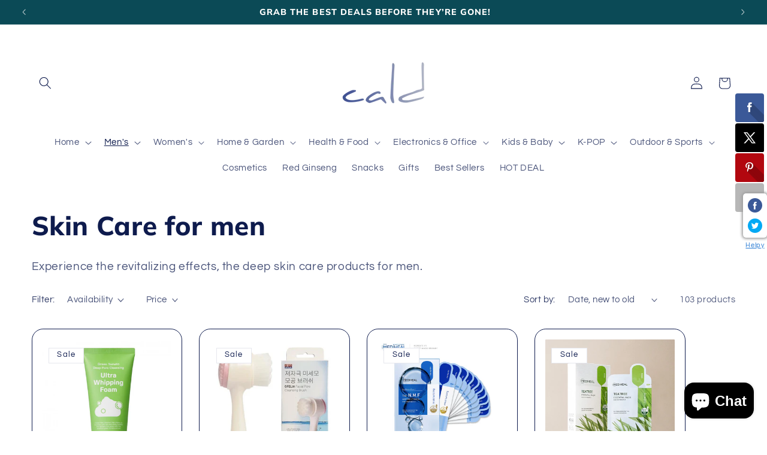

--- FILE ---
content_type: text/html; charset=utf-8
request_url: https://caldstore.com/collections/skin-care
body_size: 58276
content:
<!doctype html>
<html class="js" lang="en">
  <head>
    <meta charset="utf-8">
    <meta http-equiv="X-UA-Compatible" content="IE=edge">
    <meta name="viewport" content="width=device-width,initial-scale=1">
    <meta name="theme-color" content="">
    <link rel="canonical" href="https://caldstore.com/collections/skin-care"><link rel="icon" type="image/png" href="//caldstore.com/cdn/shop/files/b5c0290c491a2eb758c088ded04dbf92.png?crop=center&height=32&v=1736915499&width=32"><link rel="preconnect" href="https://fonts.shopifycdn.com" crossorigin><title>
      Skin Care for men
 &ndash; CALD</title>

    
      <meta name="description" content="Experience the revitalizing effects, the deep skin care products for men.">
    

    

<meta property="og:site_name" content="CALD">
<meta property="og:url" content="https://caldstore.com/collections/skin-care">
<meta property="og:title" content="Skin Care for men">
<meta property="og:type" content="website">
<meta property="og:description" content="Experience the revitalizing effects, the deep skin care products for men."><meta property="og:image" content="http://caldstore.com/cdn/shop/files/logo.png?v=1720606417">
  <meta property="og:image:secure_url" content="https://caldstore.com/cdn/shop/files/logo.png?v=1720606417">
  <meta property="og:image:width" content="96">
  <meta property="og:image:height" content="55"><meta name="twitter:card" content="summary_large_image">
<meta name="twitter:title" content="Skin Care for men">
<meta name="twitter:description" content="Experience the revitalizing effects, the deep skin care products for men.">


    <script src="//caldstore.com/cdn/shop/t/9/assets/constants.js?v=132983761750457495441736314305" defer="defer"></script>
    <script src="//caldstore.com/cdn/shop/t/9/assets/pubsub.js?v=158357773527763999511736314306" defer="defer"></script>
    <script src="//caldstore.com/cdn/shop/t/9/assets/global.js?v=152862011079830610291736314305" defer="defer"></script>
    <script src="//caldstore.com/cdn/shop/t/9/assets/details-disclosure.js?v=13653116266235556501736314305" defer="defer"></script>
    <script src="//caldstore.com/cdn/shop/t/9/assets/details-modal.js?v=25581673532751508451736314305" defer="defer"></script>
    <script src="//caldstore.com/cdn/shop/t/9/assets/search-form.js?v=133129549252120666541736314307" defer="defer"></script><script src="//caldstore.com/cdn/shop/t/9/assets/animations.js?v=88693664871331136111736314304" defer="defer"></script><script>window.performance && window.performance.mark && window.performance.mark('shopify.content_for_header.start');</script><meta name="google-site-verification" content="qedhE_sGe_tQTr1ONATR0hHJZ0VWQwebq4iB6SaWR80">
<meta name="facebook-domain-verification" content="nzmhxotk5py6o3exerj79ur7ataxgy">
<meta name="facebook-domain-verification" content="80i3kx77zjpg95axetk8sreszwcdmv">
<meta id="shopify-digital-wallet" name="shopify-digital-wallet" content="/7890337869/digital_wallets/dialog">
<meta name="shopify-checkout-api-token" content="4e63268014e5d853bf99a44f310e35de">
<meta id="in-context-paypal-metadata" data-shop-id="7890337869" data-venmo-supported="false" data-environment="production" data-locale="en_US" data-paypal-v4="true" data-currency="USD">
<link rel="alternate" type="application/atom+xml" title="Feed" href="/collections/skin-care.atom" />
<link rel="next" href="/collections/skin-care?page=2">
<link rel="alternate" hreflang="x-default" href="https://caldstore.com/collections/skin-care">
<link rel="alternate" hreflang="en" href="https://caldstore.com/collections/skin-care">
<link rel="alternate" hreflang="en-CH" href="https://caldstore.com/en-ch/collections/skin-care">
<link rel="alternate" hreflang="en-SE" href="https://caldstore.com/en-se/collections/skin-care">
<link rel="alternate" hreflang="en-HK" href="https://caldstore.com/en-hk/collections/skin-care">
<link rel="alternate" hreflang="en-PH" href="https://caldstore.com/en-ph/collections/skin-care">
<link rel="alternate" hreflang="en-GB" href="https://caldstore.com/en-gb/collections/skin-care">
<link rel="alternate" hreflang="en-DE" href="https://caldstore.com/en-de/collections/skin-care">
<link rel="alternate" hreflang="en-SG" href="https://caldstore.com/en-sg/collections/skin-care">
<link rel="alternate" hreflang="en-FR" href="https://caldstore.com/en-fr/collections/skin-care">
<link rel="alternate" hreflang="en-JP" href="https://caldstore.com/en-jp/collections/skin-care">
<link rel="alternate" hreflang="en-NZ" href="https://caldstore.com/en-nz/collections/skin-care">
<link rel="alternate" hreflang="en-NL" href="https://caldstore.com/en-nl/collections/skin-care">
<link rel="alternate" hreflang="en-IT" href="https://caldstore.com/en-it/collections/skin-care">
<link rel="alternate" hreflang="en-MX" href="https://caldstore.com/en-mx/collections/skin-care">
<link rel="alternate" hreflang="en-KR" href="https://caldstore.com/en-kr/collections/skin-care">
<link rel="alternate" hreflang="en-MY" href="https://caldstore.com/en-my/collections/skin-care">
<link rel="alternate" hreflang="en-PL" href="https://caldstore.com/en-pl/collections/skin-care">
<link rel="alternate" hreflang="en-BR" href="https://caldstore.com/en-br/collections/skin-care">
<link rel="alternate" hreflang="en-VN" href="https://caldstore.com/en-vn/collections/skin-care">
<link rel="alternate" hreflang="en-RU" href="https://caldstore.com/en-ru/collections/skin-care">
<link rel="alternate" hreflang="en-TH" href="https://caldstore.com/en-th/collections/skin-care">
<link rel="alternate" type="application/json+oembed" href="https://caldstore.com/collections/skin-care.oembed">
<script async="async" src="/checkouts/internal/preloads.js?locale=en-US"></script>
<script id="shopify-features" type="application/json">{"accessToken":"4e63268014e5d853bf99a44f310e35de","betas":["rich-media-storefront-analytics"],"domain":"caldstore.com","predictiveSearch":true,"shopId":7890337869,"locale":"en"}</script>
<script>var Shopify = Shopify || {};
Shopify.shop = "caldkorea.myshopify.com";
Shopify.locale = "en";
Shopify.currency = {"active":"USD","rate":"1.0"};
Shopify.country = "US";
Shopify.theme = {"name":"Refresh","id":147776372979,"schema_name":"Refresh","schema_version":"15.2.0","theme_store_id":1567,"role":"main"};
Shopify.theme.handle = "null";
Shopify.theme.style = {"id":null,"handle":null};
Shopify.cdnHost = "caldstore.com/cdn";
Shopify.routes = Shopify.routes || {};
Shopify.routes.root = "/";</script>
<script type="module">!function(o){(o.Shopify=o.Shopify||{}).modules=!0}(window);</script>
<script>!function(o){function n(){var o=[];function n(){o.push(Array.prototype.slice.apply(arguments))}return n.q=o,n}var t=o.Shopify=o.Shopify||{};t.loadFeatures=n(),t.autoloadFeatures=n()}(window);</script>
<script id="shop-js-analytics" type="application/json">{"pageType":"collection"}</script>
<script defer="defer" async type="module" src="//caldstore.com/cdn/shopifycloud/shop-js/modules/v2/client.init-shop-cart-sync_BT-GjEfc.en.esm.js"></script>
<script defer="defer" async type="module" src="//caldstore.com/cdn/shopifycloud/shop-js/modules/v2/chunk.common_D58fp_Oc.esm.js"></script>
<script defer="defer" async type="module" src="//caldstore.com/cdn/shopifycloud/shop-js/modules/v2/chunk.modal_xMitdFEc.esm.js"></script>
<script type="module">
  await import("//caldstore.com/cdn/shopifycloud/shop-js/modules/v2/client.init-shop-cart-sync_BT-GjEfc.en.esm.js");
await import("//caldstore.com/cdn/shopifycloud/shop-js/modules/v2/chunk.common_D58fp_Oc.esm.js");
await import("//caldstore.com/cdn/shopifycloud/shop-js/modules/v2/chunk.modal_xMitdFEc.esm.js");

  window.Shopify.SignInWithShop?.initShopCartSync?.({"fedCMEnabled":true,"windoidEnabled":true});

</script>
<script>(function() {
  var isLoaded = false;
  function asyncLoad() {
    if (isLoaded) return;
    isLoaded = true;
    var urls = ["\/\/social-login.oxiapps.com\/api\/init?vt=101\u0026shop=caldkorea.myshopify.com","https:\/\/language-translate.uplinkly-static.com\/public\/language-translate\/caldkorea.myshopify.com\/language-translate.js?t=1638409599.165161\u0026shop=caldkorea.myshopify.com","https:\/\/cdn.ryviu.com\/v\/static\/js\/app.js?shop=caldkorea.myshopify.com","https:\/\/caldstore.com\/apps\/buckscc\/sdk.min.js?shop=caldkorea.myshopify.com","\/\/cdn.trustedsite.com\/js\/partner-shopify.js?shop=caldkorea.myshopify.com","https:\/\/platform-api.sharethis.com\/js\/sharethis.js?shop=caldkorea.myshopify.com#property=64a4d8552e3f1d0019276912\u0026product=inline-share-buttons\u0026source=inline-share-buttons-shopify\u0026ver=1736384730","https:\/\/cdn.nfcube.com\/instafeed-e3c30a75aadd85d62039f9e784035b7f.js?shop=caldkorea.myshopify.com","https:\/\/cdn.hextom.com\/js\/ultimatesalesboost.js?shop=caldkorea.myshopify.com"];
    for (var i = 0; i < urls.length; i++) {
      var s = document.createElement('script');
      s.type = 'text/javascript';
      s.async = true;
      s.src = urls[i];
      var x = document.getElementsByTagName('script')[0];
      x.parentNode.insertBefore(s, x);
    }
  };
  if(window.attachEvent) {
    window.attachEvent('onload', asyncLoad);
  } else {
    window.addEventListener('load', asyncLoad, false);
  }
})();</script>
<script id="__st">var __st={"a":7890337869,"offset":32400,"reqid":"06ab575d-619a-4eca-9664-aa055c3367b3-1769037312","pageurl":"caldstore.com\/collections\/skin-care","u":"1709cd0fc4a7","p":"collection","rtyp":"collection","rid":83124977741};</script>
<script>window.ShopifyPaypalV4VisibilityTracking = true;</script>
<script id="captcha-bootstrap">!function(){'use strict';const t='contact',e='account',n='new_comment',o=[[t,t],['blogs',n],['comments',n],[t,'customer']],c=[[e,'customer_login'],[e,'guest_login'],[e,'recover_customer_password'],[e,'create_customer']],r=t=>t.map((([t,e])=>`form[action*='/${t}']:not([data-nocaptcha='true']) input[name='form_type'][value='${e}']`)).join(','),a=t=>()=>t?[...document.querySelectorAll(t)].map((t=>t.form)):[];function s(){const t=[...o],e=r(t);return a(e)}const i='password',u='form_key',d=['recaptcha-v3-token','g-recaptcha-response','h-captcha-response',i],f=()=>{try{return window.sessionStorage}catch{return}},m='__shopify_v',_=t=>t.elements[u];function p(t,e,n=!1){try{const o=window.sessionStorage,c=JSON.parse(o.getItem(e)),{data:r}=function(t){const{data:e,action:n}=t;return t[m]||n?{data:e,action:n}:{data:t,action:n}}(c);for(const[e,n]of Object.entries(r))t.elements[e]&&(t.elements[e].value=n);n&&o.removeItem(e)}catch(o){console.error('form repopulation failed',{error:o})}}const l='form_type',E='cptcha';function T(t){t.dataset[E]=!0}const w=window,h=w.document,L='Shopify',v='ce_forms',y='captcha';let A=!1;((t,e)=>{const n=(g='f06e6c50-85a8-45c8-87d0-21a2b65856fe',I='https://cdn.shopify.com/shopifycloud/storefront-forms-hcaptcha/ce_storefront_forms_captcha_hcaptcha.v1.5.2.iife.js',D={infoText:'Protected by hCaptcha',privacyText:'Privacy',termsText:'Terms'},(t,e,n)=>{const o=w[L][v],c=o.bindForm;if(c)return c(t,g,e,D).then(n);var r;o.q.push([[t,g,e,D],n]),r=I,A||(h.body.append(Object.assign(h.createElement('script'),{id:'captcha-provider',async:!0,src:r})),A=!0)});var g,I,D;w[L]=w[L]||{},w[L][v]=w[L][v]||{},w[L][v].q=[],w[L][y]=w[L][y]||{},w[L][y].protect=function(t,e){n(t,void 0,e),T(t)},Object.freeze(w[L][y]),function(t,e,n,w,h,L){const[v,y,A,g]=function(t,e,n){const i=e?o:[],u=t?c:[],d=[...i,...u],f=r(d),m=r(i),_=r(d.filter((([t,e])=>n.includes(e))));return[a(f),a(m),a(_),s()]}(w,h,L),I=t=>{const e=t.target;return e instanceof HTMLFormElement?e:e&&e.form},D=t=>v().includes(t);t.addEventListener('submit',(t=>{const e=I(t);if(!e)return;const n=D(e)&&!e.dataset.hcaptchaBound&&!e.dataset.recaptchaBound,o=_(e),c=g().includes(e)&&(!o||!o.value);(n||c)&&t.preventDefault(),c&&!n&&(function(t){try{if(!f())return;!function(t){const e=f();if(!e)return;const n=_(t);if(!n)return;const o=n.value;o&&e.removeItem(o)}(t);const e=Array.from(Array(32),(()=>Math.random().toString(36)[2])).join('');!function(t,e){_(t)||t.append(Object.assign(document.createElement('input'),{type:'hidden',name:u})),t.elements[u].value=e}(t,e),function(t,e){const n=f();if(!n)return;const o=[...t.querySelectorAll(`input[type='${i}']`)].map((({name:t})=>t)),c=[...d,...o],r={};for(const[a,s]of new FormData(t).entries())c.includes(a)||(r[a]=s);n.setItem(e,JSON.stringify({[m]:1,action:t.action,data:r}))}(t,e)}catch(e){console.error('failed to persist form',e)}}(e),e.submit())}));const S=(t,e)=>{t&&!t.dataset[E]&&(n(t,e.some((e=>e===t))),T(t))};for(const o of['focusin','change'])t.addEventListener(o,(t=>{const e=I(t);D(e)&&S(e,y())}));const B=e.get('form_key'),M=e.get(l),P=B&&M;t.addEventListener('DOMContentLoaded',(()=>{const t=y();if(P)for(const e of t)e.elements[l].value===M&&p(e,B);[...new Set([...A(),...v().filter((t=>'true'===t.dataset.shopifyCaptcha))])].forEach((e=>S(e,t)))}))}(h,new URLSearchParams(w.location.search),n,t,e,['guest_login'])})(!0,!0)}();</script>
<script integrity="sha256-4kQ18oKyAcykRKYeNunJcIwy7WH5gtpwJnB7kiuLZ1E=" data-source-attribution="shopify.loadfeatures" defer="defer" src="//caldstore.com/cdn/shopifycloud/storefront/assets/storefront/load_feature-a0a9edcb.js" crossorigin="anonymous"></script>
<script data-source-attribution="shopify.dynamic_checkout.dynamic.init">var Shopify=Shopify||{};Shopify.PaymentButton=Shopify.PaymentButton||{isStorefrontPortableWallets:!0,init:function(){window.Shopify.PaymentButton.init=function(){};var t=document.createElement("script");t.src="https://caldstore.com/cdn/shopifycloud/portable-wallets/latest/portable-wallets.en.js",t.type="module",document.head.appendChild(t)}};
</script>
<script data-source-attribution="shopify.dynamic_checkout.buyer_consent">
  function portableWalletsHideBuyerConsent(e){var t=document.getElementById("shopify-buyer-consent"),n=document.getElementById("shopify-subscription-policy-button");t&&n&&(t.classList.add("hidden"),t.setAttribute("aria-hidden","true"),n.removeEventListener("click",e))}function portableWalletsShowBuyerConsent(e){var t=document.getElementById("shopify-buyer-consent"),n=document.getElementById("shopify-subscription-policy-button");t&&n&&(t.classList.remove("hidden"),t.removeAttribute("aria-hidden"),n.addEventListener("click",e))}window.Shopify?.PaymentButton&&(window.Shopify.PaymentButton.hideBuyerConsent=portableWalletsHideBuyerConsent,window.Shopify.PaymentButton.showBuyerConsent=portableWalletsShowBuyerConsent);
</script>
<script data-source-attribution="shopify.dynamic_checkout.cart.bootstrap">document.addEventListener("DOMContentLoaded",(function(){function t(){return document.querySelector("shopify-accelerated-checkout-cart, shopify-accelerated-checkout")}if(t())Shopify.PaymentButton.init();else{new MutationObserver((function(e,n){t()&&(Shopify.PaymentButton.init(),n.disconnect())})).observe(document.body,{childList:!0,subtree:!0})}}));
</script>
<script id='scb4127' type='text/javascript' async='' src='https://caldstore.com/cdn/shopifycloud/privacy-banner/storefront-banner.js'></script><link id="shopify-accelerated-checkout-styles" rel="stylesheet" media="screen" href="https://caldstore.com/cdn/shopifycloud/portable-wallets/latest/accelerated-checkout-backwards-compat.css" crossorigin="anonymous">
<style id="shopify-accelerated-checkout-cart">
        #shopify-buyer-consent {
  margin-top: 1em;
  display: inline-block;
  width: 100%;
}

#shopify-buyer-consent.hidden {
  display: none;
}

#shopify-subscription-policy-button {
  background: none;
  border: none;
  padding: 0;
  text-decoration: underline;
  font-size: inherit;
  cursor: pointer;
}

#shopify-subscription-policy-button::before {
  box-shadow: none;
}

      </style>
<script id="sections-script" data-sections="header" defer="defer" src="//caldstore.com/cdn/shop/t/9/compiled_assets/scripts.js?v=2771"></script>
<script>window.performance && window.performance.mark && window.performance.mark('shopify.content_for_header.end');</script>


    <style data-shopify>
      @font-face {
  font-family: Questrial;
  font-weight: 400;
  font-style: normal;
  font-display: swap;
  src: url("//caldstore.com/cdn/fonts/questrial/questrial_n4.66abac5d8209a647b4bf8089b0451928ef144c07.woff2") format("woff2"),
       url("//caldstore.com/cdn/fonts/questrial/questrial_n4.e86c53e77682db9bf4b0ee2dd71f214dc16adda4.woff") format("woff");
}

      
      
      
      @font-face {
  font-family: Muli;
  font-weight: 800;
  font-style: normal;
  font-display: swap;
  src: url("//caldstore.com/cdn/fonts/muli/muli_n8.0235752f433990abe1f2c7555d19b86ae6eb8a1c.woff2") format("woff2"),
       url("//caldstore.com/cdn/fonts/muli/muli_n8.ddbd0eed949d5df233e7d3883337932038a076a6.woff") format("woff");
}


      
        :root,
        .color-scheme-1 {
          --color-background: 255,255,255;
        
          --gradient-background: #ffffff;
        

        

        --color-foreground: 14,27,77;
        --color-background-contrast: 191,191,191;
        --color-shadow: 14,27,77;
        --color-button: 71,112,219;
        --color-button-text: 239,240,245;
        --color-secondary-button: 255,255,255;
        --color-secondary-button-text: 14,27,77;
        --color-link: 14,27,77;
        --color-badge-foreground: 14,27,77;
        --color-badge-background: 255,255,255;
        --color-badge-border: 14,27,77;
        --payment-terms-background-color: rgb(255 255 255);
      }
      
        
        .color-scheme-2 {
          --color-background: 255,255,255;
        
          --gradient-background: #ffffff;
        

        

        --color-foreground: 255,255,255;
        --color-background-contrast: 191,191,191;
        --color-shadow: 14,27,77;
        --color-button: 255,255,255;
        --color-button-text: 255,255,255;
        --color-secondary-button: 255,255,255;
        --color-secondary-button-text: 255,255,255;
        --color-link: 255,255,255;
        --color-badge-foreground: 255,255,255;
        --color-badge-background: 255,255,255;
        --color-badge-border: 255,255,255;
        --payment-terms-background-color: rgb(255 255 255);
      }
      
        
        .color-scheme-3 {
          --color-background: 14,27,77;
        
          --gradient-background: #0e1b4d;
        

        

        --color-foreground: 255,255,255;
        --color-background-contrast: 18,35,99;
        --color-shadow: 14,27,77;
        --color-button: 255,255,255;
        --color-button-text: 14,27,77;
        --color-secondary-button: 14,27,77;
        --color-secondary-button-text: 255,255,255;
        --color-link: 255,255,255;
        --color-badge-foreground: 255,255,255;
        --color-badge-background: 14,27,77;
        --color-badge-border: 255,255,255;
        --payment-terms-background-color: rgb(14 27 77);
      }
      
        
        .color-scheme-4 {
          --color-background: 71,112,219;
        
          --gradient-background: #4770db;
        

        

        --color-foreground: 255,255,255;
        --color-background-contrast: 27,57,136;
        --color-shadow: 14,27,77;
        --color-button: 255,255,255;
        --color-button-text: 71,112,219;
        --color-secondary-button: 71,112,219;
        --color-secondary-button-text: 255,255,255;
        --color-link: 255,255,255;
        --color-badge-foreground: 255,255,255;
        --color-badge-background: 71,112,219;
        --color-badge-border: 255,255,255;
        --payment-terms-background-color: rgb(71 112 219);
      }
      
        
        .color-scheme-5 {
          --color-background: 255,255,255;
        
          --gradient-background: #ffffff;
        

        

        --color-foreground: 0,0,0;
        --color-background-contrast: 191,191,191;
        --color-shadow: 14,27,77;
        --color-button: 0,0,0;
        --color-button-text: 0,0,0;
        --color-secondary-button: 255,255,255;
        --color-secondary-button-text: 0,0,0;
        --color-link: 0,0,0;
        --color-badge-foreground: 0,0,0;
        --color-badge-background: 255,255,255;
        --color-badge-border: 0,0,0;
        --payment-terms-background-color: rgb(255 255 255);
      }
      
        
        .color-scheme-3869ef97-571a-4d63-86a5-8829678c866b {
          --color-background: 58,62,71;
        
          --gradient-background: #3a3e47;
        

        

        --color-foreground: 255,255,255;
        --color-background-contrast: 69,74,85;
        --color-shadow: 14,27,77;
        --color-button: 71,112,219;
        --color-button-text: 239,240,245;
        --color-secondary-button: 58,62,71;
        --color-secondary-button-text: 14,27,77;
        --color-link: 14,27,77;
        --color-badge-foreground: 255,255,255;
        --color-badge-background: 58,62,71;
        --color-badge-border: 255,255,255;
        --payment-terms-background-color: rgb(58 62 71);
      }
      
        
        .color-scheme-daa92375-130d-4aa0-9c78-23882c9ef618 {
          --color-background: 11,74,86;
        
          --gradient-background: #0b4a56;
        

        

        --color-foreground: 255,254,253;
        --color-background-contrast: 14,93,109;
        --color-shadow: 14,27,77;
        --color-button: 71,112,219;
        --color-button-text: 239,240,245;
        --color-secondary-button: 11,74,86;
        --color-secondary-button-text: 14,27,77;
        --color-link: 14,27,77;
        --color-badge-foreground: 255,254,253;
        --color-badge-background: 11,74,86;
        --color-badge-border: 255,254,253;
        --payment-terms-background-color: rgb(11 74 86);
      }
      
        
        .color-scheme-aade4719-a03e-4f9a-b365-228d141008ce {
          --color-background: 239,240,245;
        
          --gradient-background: #eff0f5;
        

        

        --color-foreground: 255,255,255;
        --color-background-contrast: 161,166,196;
        --color-shadow: 14,27,77;
        --color-button: 71,112,219;
        --color-button-text: 239,240,245;
        --color-secondary-button: 239,240,245;
        --color-secondary-button-text: 255,254,253;
        --color-link: 255,254,253;
        --color-badge-foreground: 255,255,255;
        --color-badge-background: 239,240,245;
        --color-badge-border: 255,255,255;
        --payment-terms-background-color: rgb(239 240 245);
      }
      

      body, .color-scheme-1, .color-scheme-2, .color-scheme-3, .color-scheme-4, .color-scheme-5, .color-scheme-3869ef97-571a-4d63-86a5-8829678c866b, .color-scheme-daa92375-130d-4aa0-9c78-23882c9ef618, .color-scheme-aade4719-a03e-4f9a-b365-228d141008ce {
        color: rgba(var(--color-foreground), 0.75);
        background-color: rgb(var(--color-background));
      }

      :root {
        --font-body-family: Questrial, sans-serif;
        --font-body-style: normal;
        --font-body-weight: 400;
        --font-body-weight-bold: 700;

        --font-heading-family: Muli, sans-serif;
        --font-heading-style: normal;
        --font-heading-weight: 800;

        --font-body-scale: 1.05;
        --font-heading-scale: 1.0476190476190477;

        --media-padding: px;
        --media-border-opacity: 0.1;
        --media-border-width: 0px;
        --media-radius: 20px;
        --media-shadow-opacity: 0.0;
        --media-shadow-horizontal-offset: 0px;
        --media-shadow-vertical-offset: 4px;
        --media-shadow-blur-radius: 5px;
        --media-shadow-visible: 0;

        --page-width: 160rem;
        --page-width-margin: 0rem;

        --product-card-image-padding: 1.6rem;
        --product-card-corner-radius: 1.8rem;
        --product-card-text-alignment: left;
        --product-card-border-width: 0.1rem;
        --product-card-border-opacity: 1.0;
        --product-card-shadow-opacity: 0.0;
        --product-card-shadow-visible: 0;
        --product-card-shadow-horizontal-offset: 0.0rem;
        --product-card-shadow-vertical-offset: 0.4rem;
        --product-card-shadow-blur-radius: 0.5rem;

        --collection-card-image-padding: 1.6rem;
        --collection-card-corner-radius: 1.8rem;
        --collection-card-text-alignment: left;
        --collection-card-border-width: 0.1rem;
        --collection-card-border-opacity: 1.0;
        --collection-card-shadow-opacity: 0.0;
        --collection-card-shadow-visible: 0;
        --collection-card-shadow-horizontal-offset: 0.0rem;
        --collection-card-shadow-vertical-offset: 0.4rem;
        --collection-card-shadow-blur-radius: 0.5rem;

        --blog-card-image-padding: 1.6rem;
        --blog-card-corner-radius: 1.8rem;
        --blog-card-text-alignment: left;
        --blog-card-border-width: 0.1rem;
        --blog-card-border-opacity: 1.0;
        --blog-card-shadow-opacity: 0.0;
        --blog-card-shadow-visible: 0;
        --blog-card-shadow-horizontal-offset: 0.0rem;
        --blog-card-shadow-vertical-offset: 0.4rem;
        --blog-card-shadow-blur-radius: 0.5rem;

        --badge-corner-radius: 0.0rem;

        --popup-border-width: 1px;
        --popup-border-opacity: 0.1;
        --popup-corner-radius: 18px;
        --popup-shadow-opacity: 0.0;
        --popup-shadow-horizontal-offset: 0px;
        --popup-shadow-vertical-offset: 4px;
        --popup-shadow-blur-radius: 5px;

        --drawer-border-width: 0px;
        --drawer-border-opacity: 0.1;
        --drawer-shadow-opacity: 0.0;
        --drawer-shadow-horizontal-offset: 0px;
        --drawer-shadow-vertical-offset: 4px;
        --drawer-shadow-blur-radius: 5px;

        --spacing-sections-desktop: 0px;
        --spacing-sections-mobile: 0px;

        --grid-desktop-vertical-spacing: 28px;
        --grid-desktop-horizontal-spacing: 28px;
        --grid-mobile-vertical-spacing: 14px;
        --grid-mobile-horizontal-spacing: 14px;

        --text-boxes-border-opacity: 0.1;
        --text-boxes-border-width: 0px;
        --text-boxes-radius: 20px;
        --text-boxes-shadow-opacity: 0.0;
        --text-boxes-shadow-visible: 0;
        --text-boxes-shadow-horizontal-offset: 0px;
        --text-boxes-shadow-vertical-offset: 4px;
        --text-boxes-shadow-blur-radius: 5px;

        --buttons-radius: 0px;
        --buttons-radius-outset: 0px;
        --buttons-border-width: 1px;
        --buttons-border-opacity: 1.0;
        --buttons-shadow-opacity: 0.0;
        --buttons-shadow-visible: 0;
        --buttons-shadow-horizontal-offset: 0px;
        --buttons-shadow-vertical-offset: 4px;
        --buttons-shadow-blur-radius: 5px;
        --buttons-border-offset: 0px;

        --inputs-radius: 26px;
        --inputs-border-width: 1px;
        --inputs-border-opacity: 0.55;
        --inputs-shadow-opacity: 0.0;
        --inputs-shadow-horizontal-offset: 0px;
        --inputs-margin-offset: 0px;
        --inputs-shadow-vertical-offset: 4px;
        --inputs-shadow-blur-radius: 5px;
        --inputs-radius-outset: 27px;

        --variant-pills-radius: 40px;
        --variant-pills-border-width: 1px;
        --variant-pills-border-opacity: 0.55;
        --variant-pills-shadow-opacity: 0.0;
        --variant-pills-shadow-horizontal-offset: 0px;
        --variant-pills-shadow-vertical-offset: 4px;
        --variant-pills-shadow-blur-radius: 5px;
      }

      *,
      *::before,
      *::after {
        box-sizing: inherit;
      }

      html {
        box-sizing: border-box;
        font-size: calc(var(--font-body-scale) * 62.5%);
        height: 100%;
      }

      body {
        display: grid;
        grid-template-rows: auto auto 1fr auto;
        grid-template-columns: 100%;
        min-height: 100%;
        margin: 0;
        font-size: 1.5rem;
        letter-spacing: 0.06rem;
        line-height: calc(1 + 0.8 / var(--font-body-scale));
        font-family: var(--font-body-family);
        font-style: var(--font-body-style);
        font-weight: var(--font-body-weight);
      }

      @media screen and (min-width: 750px) {
        body {
          font-size: 1.6rem;
        }
      }
    </style>

    <link href="//caldstore.com/cdn/shop/t/9/assets/base.css?v=159841507637079171801736314304" rel="stylesheet" type="text/css" media="all" />
    <link rel="stylesheet" href="//caldstore.com/cdn/shop/t/9/assets/component-cart-items.css?v=123238115697927560811736314304" media="print" onload="this.media='all'"><link href="//caldstore.com/cdn/shop/t/9/assets/component-cart-drawer.css?v=112801333748515159671736314304" rel="stylesheet" type="text/css" media="all" />
      <link href="//caldstore.com/cdn/shop/t/9/assets/component-cart.css?v=164708765130180853531736314304" rel="stylesheet" type="text/css" media="all" />
      <link href="//caldstore.com/cdn/shop/t/9/assets/component-totals.css?v=15906652033866631521736314305" rel="stylesheet" type="text/css" media="all" />
      <link href="//caldstore.com/cdn/shop/t/9/assets/component-price.css?v=70172745017360139101736314304" rel="stylesheet" type="text/css" media="all" />
      <link href="//caldstore.com/cdn/shop/t/9/assets/component-discounts.css?v=152760482443307489271736314304" rel="stylesheet" type="text/css" media="all" />

      <link rel="preload" as="font" href="//caldstore.com/cdn/fonts/questrial/questrial_n4.66abac5d8209a647b4bf8089b0451928ef144c07.woff2" type="font/woff2" crossorigin>
      

      <link rel="preload" as="font" href="//caldstore.com/cdn/fonts/muli/muli_n8.0235752f433990abe1f2c7555d19b86ae6eb8a1c.woff2" type="font/woff2" crossorigin>
      
<link href="//caldstore.com/cdn/shop/t/9/assets/component-localization-form.css?v=170315343355214948141736314304" rel="stylesheet" type="text/css" media="all" />
      <script src="//caldstore.com/cdn/shop/t/9/assets/localization-form.js?v=144176611646395275351736314306" defer="defer"></script><link
        rel="stylesheet"
        href="//caldstore.com/cdn/shop/t/9/assets/component-predictive-search.css?v=118923337488134913561736314304"
        media="print"
        onload="this.media='all'"
      ><script>
      if (Shopify.designMode) {
        document.documentElement.classList.add('shopify-design-mode');
      }
    </script>
  <!-- BEGIN app block: shopify://apps/judge-me-reviews/blocks/judgeme_core/61ccd3b1-a9f2-4160-9fe9-4fec8413e5d8 --><!-- Start of Judge.me Core -->






<link rel="dns-prefetch" href="https://cdnwidget.judge.me">
<link rel="dns-prefetch" href="https://cdn.judge.me">
<link rel="dns-prefetch" href="https://cdn1.judge.me">
<link rel="dns-prefetch" href="https://api.judge.me">

<script data-cfasync='false' class='jdgm-settings-script'>window.jdgmSettings={"pagination":5,"disable_web_reviews":false,"badge_no_review_text":"No reviews","badge_n_reviews_text":"{{ n }} review/reviews","hide_badge_preview_if_no_reviews":true,"badge_hide_text":false,"enforce_center_preview_badge":false,"widget_title":"Customer Reviews","widget_open_form_text":"Write a review","widget_close_form_text":"Cancel review","widget_refresh_page_text":"Refresh page","widget_summary_text":"Based on {{ number_of_reviews }} review/reviews","widget_no_review_text":"Be the first to write a review","widget_name_field_text":"Display name","widget_verified_name_field_text":"Verified Name (public)","widget_name_placeholder_text":"Display name","widget_required_field_error_text":"This field is required.","widget_email_field_text":"Email address","widget_verified_email_field_text":"Verified Email (private, can not be edited)","widget_email_placeholder_text":"Your email address","widget_email_field_error_text":"Please enter a valid email address.","widget_rating_field_text":"Rating","widget_review_title_field_text":"Review Title","widget_review_title_placeholder_text":"Give your review a title","widget_review_body_field_text":"Review content","widget_review_body_placeholder_text":"Start writing here...","widget_pictures_field_text":"Picture/Video (optional)","widget_submit_review_text":"Submit Review","widget_submit_verified_review_text":"Submit Verified Review","widget_submit_success_msg_with_auto_publish":"Thank you! Please refresh the page in a few moments to see your review. You can remove or edit your review by logging into \u003ca href='https://judge.me/login' target='_blank' rel='nofollow noopener'\u003eJudge.me\u003c/a\u003e","widget_submit_success_msg_no_auto_publish":"Thank you! Your review will be published as soon as it is approved by the shop admin. You can remove or edit your review by logging into \u003ca href='https://judge.me/login' target='_blank' rel='nofollow noopener'\u003eJudge.me\u003c/a\u003e","widget_show_default_reviews_out_of_total_text":"Showing {{ n_reviews_shown }} out of {{ n_reviews }} reviews.","widget_show_all_link_text":"Show all","widget_show_less_link_text":"Show less","widget_author_said_text":"{{ reviewer_name }} said:","widget_days_text":"{{ n }} days ago","widget_weeks_text":"{{ n }} week/weeks ago","widget_months_text":"{{ n }} month/months ago","widget_years_text":"{{ n }} year/years ago","widget_yesterday_text":"Yesterday","widget_today_text":"Today","widget_replied_text":"\u003e\u003e {{ shop_name }} replied:","widget_read_more_text":"Read more","widget_reviewer_name_as_initial":"","widget_rating_filter_color":"#fbcd0a","widget_rating_filter_see_all_text":"See all reviews","widget_sorting_most_recent_text":"Most Recent","widget_sorting_highest_rating_text":"Highest Rating","widget_sorting_lowest_rating_text":"Lowest Rating","widget_sorting_with_pictures_text":"Only Pictures","widget_sorting_most_helpful_text":"Most Helpful","widget_open_question_form_text":"Ask a question","widget_reviews_subtab_text":"Reviews","widget_questions_subtab_text":"Questions","widget_question_label_text":"Question","widget_answer_label_text":"Answer","widget_question_placeholder_text":"Write your question here","widget_submit_question_text":"Submit Question","widget_question_submit_success_text":"Thank you for your question! We will notify you once it gets answered.","verified_badge_text":"Verified","verified_badge_bg_color":"","verified_badge_text_color":"","verified_badge_placement":"left-of-reviewer-name","widget_review_max_height":"","widget_hide_border":false,"widget_social_share":false,"widget_thumb":false,"widget_review_location_show":false,"widget_location_format":"","all_reviews_include_out_of_store_products":true,"all_reviews_out_of_store_text":"(out of store)","all_reviews_pagination":100,"all_reviews_product_name_prefix_text":"about","enable_review_pictures":false,"enable_question_anwser":false,"widget_theme":"default","review_date_format":"mm/dd/yyyy","default_sort_method":"most-recent","widget_product_reviews_subtab_text":"Product Reviews","widget_shop_reviews_subtab_text":"Shop Reviews","widget_other_products_reviews_text":"Reviews for other products","widget_store_reviews_subtab_text":"Store reviews","widget_no_store_reviews_text":"This store hasn't received any reviews yet","widget_web_restriction_product_reviews_text":"This product hasn't received any reviews yet","widget_no_items_text":"No items found","widget_show_more_text":"Show more","widget_write_a_store_review_text":"Write a Store Review","widget_other_languages_heading":"Reviews in Other Languages","widget_translate_review_text":"Translate review to {{ language }}","widget_translating_review_text":"Translating...","widget_show_original_translation_text":"Show original ({{ language }})","widget_translate_review_failed_text":"Review couldn't be translated.","widget_translate_review_retry_text":"Retry","widget_translate_review_try_again_later_text":"Try again later","show_product_url_for_grouped_product":false,"widget_sorting_pictures_first_text":"Pictures First","show_pictures_on_all_rev_page_mobile":false,"show_pictures_on_all_rev_page_desktop":false,"floating_tab_hide_mobile_install_preference":false,"floating_tab_button_name":"★ Reviews","floating_tab_title":"Let customers speak for us","floating_tab_button_color":"","floating_tab_button_background_color":"","floating_tab_url":"","floating_tab_url_enabled":false,"floating_tab_tab_style":"text","all_reviews_text_badge_text":"Customers rate us {{ shop.metafields.judgeme.all_reviews_rating | round: 1 }}/5 based on {{ shop.metafields.judgeme.all_reviews_count }} reviews.","all_reviews_text_badge_text_branded_style":"{{ shop.metafields.judgeme.all_reviews_rating | round: 1 }} out of 5 stars based on {{ shop.metafields.judgeme.all_reviews_count }} reviews","is_all_reviews_text_badge_a_link":false,"show_stars_for_all_reviews_text_badge":false,"all_reviews_text_badge_url":"","all_reviews_text_style":"text","all_reviews_text_color_style":"judgeme_brand_color","all_reviews_text_color":"#108474","all_reviews_text_show_jm_brand":true,"featured_carousel_show_header":true,"featured_carousel_title":"Let customers speak for us","testimonials_carousel_title":"Customers are saying","videos_carousel_title":"Real customer stories","cards_carousel_title":"Customers are saying","featured_carousel_count_text":"from {{ n }} reviews","featured_carousel_add_link_to_all_reviews_page":false,"featured_carousel_url":"","featured_carousel_show_images":true,"featured_carousel_autoslide_interval":5,"featured_carousel_arrows_on_the_sides":false,"featured_carousel_height":250,"featured_carousel_width":80,"featured_carousel_image_size":0,"featured_carousel_image_height":250,"featured_carousel_arrow_color":"#eeeeee","verified_count_badge_style":"vintage","verified_count_badge_orientation":"horizontal","verified_count_badge_color_style":"judgeme_brand_color","verified_count_badge_color":"#108474","is_verified_count_badge_a_link":false,"verified_count_badge_url":"","verified_count_badge_show_jm_brand":true,"widget_rating_preset_default":5,"widget_first_sub_tab":"product-reviews","widget_show_histogram":true,"widget_histogram_use_custom_color":false,"widget_pagination_use_custom_color":false,"widget_star_use_custom_color":false,"widget_verified_badge_use_custom_color":false,"widget_write_review_use_custom_color":false,"picture_reminder_submit_button":"Upload Pictures","enable_review_videos":false,"mute_video_by_default":false,"widget_sorting_videos_first_text":"Videos First","widget_review_pending_text":"Pending","featured_carousel_items_for_large_screen":3,"social_share_options_order":"Facebook,Twitter","remove_microdata_snippet":true,"disable_json_ld":false,"enable_json_ld_products":false,"preview_badge_show_question_text":false,"preview_badge_no_question_text":"No questions","preview_badge_n_question_text":"{{ number_of_questions }} question/questions","qa_badge_show_icon":false,"qa_badge_position":"same-row","remove_judgeme_branding":false,"widget_add_search_bar":false,"widget_search_bar_placeholder":"Search","widget_sorting_verified_only_text":"Verified only","featured_carousel_theme":"default","featured_carousel_show_rating":true,"featured_carousel_show_title":true,"featured_carousel_show_body":true,"featured_carousel_show_date":false,"featured_carousel_show_reviewer":true,"featured_carousel_show_product":false,"featured_carousel_header_background_color":"#108474","featured_carousel_header_text_color":"#ffffff","featured_carousel_name_product_separator":"reviewed","featured_carousel_full_star_background":"#108474","featured_carousel_empty_star_background":"#dadada","featured_carousel_vertical_theme_background":"#f9fafb","featured_carousel_verified_badge_enable":false,"featured_carousel_verified_badge_color":"#108474","featured_carousel_border_style":"round","featured_carousel_review_line_length_limit":3,"featured_carousel_more_reviews_button_text":"Read more reviews","featured_carousel_view_product_button_text":"View product","all_reviews_page_load_reviews_on":"scroll","all_reviews_page_load_more_text":"Load More Reviews","disable_fb_tab_reviews":false,"enable_ajax_cdn_cache":false,"widget_public_name_text":"displayed publicly like","default_reviewer_name":"John Smith","default_reviewer_name_has_non_latin":true,"widget_reviewer_anonymous":"Anonymous","medals_widget_title":"Judge.me Review Medals","medals_widget_background_color":"#f9fafb","medals_widget_position":"footer_all_pages","medals_widget_border_color":"#f9fafb","medals_widget_verified_text_position":"left","medals_widget_use_monochromatic_version":false,"medals_widget_elements_color":"#108474","show_reviewer_avatar":true,"widget_invalid_yt_video_url_error_text":"Not a YouTube video URL","widget_max_length_field_error_text":"Please enter no more than {0} characters.","widget_show_country_flag":false,"widget_show_collected_via_shop_app":true,"widget_verified_by_shop_badge_style":"light","widget_verified_by_shop_text":"Verified by Shop","widget_show_photo_gallery":false,"widget_load_with_code_splitting":true,"widget_ugc_install_preference":false,"widget_ugc_title":"Made by us, Shared by you","widget_ugc_subtitle":"Tag us to see your picture featured in our page","widget_ugc_arrows_color":"#ffffff","widget_ugc_primary_button_text":"Buy Now","widget_ugc_primary_button_background_color":"#108474","widget_ugc_primary_button_text_color":"#ffffff","widget_ugc_primary_button_border_width":"0","widget_ugc_primary_button_border_style":"none","widget_ugc_primary_button_border_color":"#108474","widget_ugc_primary_button_border_radius":"25","widget_ugc_secondary_button_text":"Load More","widget_ugc_secondary_button_background_color":"#ffffff","widget_ugc_secondary_button_text_color":"#108474","widget_ugc_secondary_button_border_width":"2","widget_ugc_secondary_button_border_style":"solid","widget_ugc_secondary_button_border_color":"#108474","widget_ugc_secondary_button_border_radius":"25","widget_ugc_reviews_button_text":"View Reviews","widget_ugc_reviews_button_background_color":"#ffffff","widget_ugc_reviews_button_text_color":"#108474","widget_ugc_reviews_button_border_width":"2","widget_ugc_reviews_button_border_style":"solid","widget_ugc_reviews_button_border_color":"#108474","widget_ugc_reviews_button_border_radius":"25","widget_ugc_reviews_button_link_to":"judgeme-reviews-page","widget_ugc_show_post_date":true,"widget_ugc_max_width":"800","widget_rating_metafield_value_type":true,"widget_primary_color":"#108474","widget_enable_secondary_color":false,"widget_secondary_color":"#edf5f5","widget_summary_average_rating_text":"{{ average_rating }} out of 5","widget_media_grid_title":"Customer photos \u0026 videos","widget_media_grid_see_more_text":"See more","widget_round_style":false,"widget_show_product_medals":true,"widget_verified_by_judgeme_text":"Verified by Judge.me","widget_show_store_medals":true,"widget_verified_by_judgeme_text_in_store_medals":"Verified by Judge.me","widget_media_field_exceed_quantity_message":"Sorry, we can only accept {{ max_media }} for one review.","widget_media_field_exceed_limit_message":"{{ file_name }} is too large, please select a {{ media_type }} less than {{ size_limit }}MB.","widget_review_submitted_text":"Review Submitted!","widget_question_submitted_text":"Question Submitted!","widget_close_form_text_question":"Cancel","widget_write_your_answer_here_text":"Write your answer here","widget_enabled_branded_link":true,"widget_show_collected_by_judgeme":true,"widget_reviewer_name_color":"","widget_write_review_text_color":"","widget_write_review_bg_color":"","widget_collected_by_judgeme_text":"collected by Judge.me","widget_pagination_type":"standard","widget_load_more_text":"Load More","widget_load_more_color":"#108474","widget_full_review_text":"Full Review","widget_read_more_reviews_text":"Read More Reviews","widget_read_questions_text":"Read Questions","widget_questions_and_answers_text":"Questions \u0026 Answers","widget_verified_by_text":"Verified by","widget_verified_text":"Verified","widget_number_of_reviews_text":"{{ number_of_reviews }} reviews","widget_back_button_text":"Back","widget_next_button_text":"Next","widget_custom_forms_filter_button":"Filters","custom_forms_style":"vertical","widget_show_review_information":false,"how_reviews_are_collected":"How reviews are collected?","widget_show_review_keywords":false,"widget_gdpr_statement":"How we use your data: We'll only contact you about the review you left, and only if necessary. By submitting your review, you agree to Judge.me's \u003ca href='https://judge.me/terms' target='_blank' rel='nofollow noopener'\u003eterms\u003c/a\u003e, \u003ca href='https://judge.me/privacy' target='_blank' rel='nofollow noopener'\u003eprivacy\u003c/a\u003e and \u003ca href='https://judge.me/content-policy' target='_blank' rel='nofollow noopener'\u003econtent\u003c/a\u003e policies.","widget_multilingual_sorting_enabled":false,"widget_translate_review_content_enabled":false,"widget_translate_review_content_method":"manual","popup_widget_review_selection":"automatically_with_pictures","popup_widget_round_border_style":true,"popup_widget_show_title":true,"popup_widget_show_body":true,"popup_widget_show_reviewer":false,"popup_widget_show_product":true,"popup_widget_show_pictures":true,"popup_widget_use_review_picture":true,"popup_widget_show_on_home_page":true,"popup_widget_show_on_product_page":true,"popup_widget_show_on_collection_page":true,"popup_widget_show_on_cart_page":true,"popup_widget_position":"bottom_left","popup_widget_first_review_delay":5,"popup_widget_duration":5,"popup_widget_interval":5,"popup_widget_review_count":5,"popup_widget_hide_on_mobile":true,"review_snippet_widget_round_border_style":true,"review_snippet_widget_card_color":"#FFFFFF","review_snippet_widget_slider_arrows_background_color":"#FFFFFF","review_snippet_widget_slider_arrows_color":"#000000","review_snippet_widget_star_color":"#108474","show_product_variant":false,"all_reviews_product_variant_label_text":"Variant: ","widget_show_verified_branding":false,"widget_ai_summary_title":"Customers say","widget_ai_summary_disclaimer":"AI-powered review summary based on recent customer reviews","widget_show_ai_summary":false,"widget_show_ai_summary_bg":false,"widget_show_review_title_input":true,"redirect_reviewers_invited_via_email":"review_widget","request_store_review_after_product_review":false,"request_review_other_products_in_order":false,"review_form_color_scheme":"default","review_form_corner_style":"square","review_form_star_color":{},"review_form_text_color":"#333333","review_form_background_color":"#ffffff","review_form_field_background_color":"#fafafa","review_form_button_color":{},"review_form_button_text_color":"#ffffff","review_form_modal_overlay_color":"#000000","review_content_screen_title_text":"How would you rate this product?","review_content_introduction_text":"We would love it if you would share a bit about your experience.","store_review_form_title_text":"How would you rate this store?","store_review_form_introduction_text":"We would love it if you would share a bit about your experience.","show_review_guidance_text":true,"one_star_review_guidance_text":"Poor","five_star_review_guidance_text":"Great","customer_information_screen_title_text":"About you","customer_information_introduction_text":"Please tell us more about you.","custom_questions_screen_title_text":"Your experience in more detail","custom_questions_introduction_text":"Here are a few questions to help us understand more about your experience.","review_submitted_screen_title_text":"Thanks for your review!","review_submitted_screen_thank_you_text":"We are processing it and it will appear on the store soon.","review_submitted_screen_email_verification_text":"Please confirm your email by clicking the link we just sent you. This helps us keep reviews authentic.","review_submitted_request_store_review_text":"Would you like to share your experience of shopping with us?","review_submitted_review_other_products_text":"Would you like to review these products?","store_review_screen_title_text":"Would you like to share your experience of shopping with us?","store_review_introduction_text":"We value your feedback and use it to improve. Please share any thoughts or suggestions you have.","reviewer_media_screen_title_picture_text":"Share a picture","reviewer_media_introduction_picture_text":"Upload a photo to support your review.","reviewer_media_screen_title_video_text":"Share a video","reviewer_media_introduction_video_text":"Upload a video to support your review.","reviewer_media_screen_title_picture_or_video_text":"Share a picture or video","reviewer_media_introduction_picture_or_video_text":"Upload a photo or video to support your review.","reviewer_media_youtube_url_text":"Paste your Youtube URL here","advanced_settings_next_step_button_text":"Next","advanced_settings_close_review_button_text":"Close","modal_write_review_flow":false,"write_review_flow_required_text":"Required","write_review_flow_privacy_message_text":"We respect your privacy.","write_review_flow_anonymous_text":"Post review as anonymous","write_review_flow_visibility_text":"This won't be visible to other customers.","write_review_flow_multiple_selection_help_text":"Select as many as you like","write_review_flow_single_selection_help_text":"Select one option","write_review_flow_required_field_error_text":"This field is required","write_review_flow_invalid_email_error_text":"Please enter a valid email address","write_review_flow_max_length_error_text":"Max. {{ max_length }} characters.","write_review_flow_media_upload_text":"\u003cb\u003eClick to upload\u003c/b\u003e or drag and drop","write_review_flow_gdpr_statement":"We'll only contact you about your review if necessary. By submitting your review, you agree to our \u003ca href='https://judge.me/terms' target='_blank' rel='nofollow noopener'\u003eterms and conditions\u003c/a\u003e and \u003ca href='https://judge.me/privacy' target='_blank' rel='nofollow noopener'\u003eprivacy policy\u003c/a\u003e.","rating_only_reviews_enabled":false,"show_negative_reviews_help_screen":false,"new_review_flow_help_screen_rating_threshold":3,"negative_review_resolution_screen_title_text":"Tell us more","negative_review_resolution_text":"Your experience matters to us. If there were issues with your purchase, we're here to help. Feel free to reach out to us, we'd love the opportunity to make things right.","negative_review_resolution_button_text":"Contact us","negative_review_resolution_proceed_with_review_text":"Leave a review","negative_review_resolution_subject":"Issue with purchase from {{ shop_name }}.{{ order_name }}","preview_badge_collection_page_install_status":false,"widget_review_custom_css":"","preview_badge_custom_css":"","preview_badge_stars_count":"5-stars","featured_carousel_custom_css":"","floating_tab_custom_css":"","all_reviews_widget_custom_css":"","medals_widget_custom_css":"","verified_badge_custom_css":"","all_reviews_text_custom_css":"","transparency_badges_collected_via_store_invite":false,"transparency_badges_from_another_provider":false,"transparency_badges_collected_from_store_visitor":false,"transparency_badges_collected_by_verified_review_provider":false,"transparency_badges_earned_reward":false,"transparency_badges_collected_via_store_invite_text":"Review collected via store invitation","transparency_badges_from_another_provider_text":"Review collected from another provider","transparency_badges_collected_from_store_visitor_text":"Review collected from a store visitor","transparency_badges_written_in_google_text":"Review written in Google","transparency_badges_written_in_etsy_text":"Review written in Etsy","transparency_badges_written_in_shop_app_text":"Review written in Shop App","transparency_badges_earned_reward_text":"Review earned a reward for future purchase","product_review_widget_per_page":10,"widget_store_review_label_text":"Review about the store","checkout_comment_extension_title_on_product_page":"Customer Comments","checkout_comment_extension_num_latest_comment_show":5,"checkout_comment_extension_format":"name_and_timestamp","checkout_comment_customer_name":"last_initial","checkout_comment_comment_notification":true,"preview_badge_collection_page_install_preference":true,"preview_badge_home_page_install_preference":false,"preview_badge_product_page_install_preference":true,"review_widget_install_preference":"","review_carousel_install_preference":false,"floating_reviews_tab_install_preference":"none","verified_reviews_count_badge_install_preference":false,"all_reviews_text_install_preference":false,"review_widget_best_location":true,"judgeme_medals_install_preference":false,"review_widget_revamp_enabled":false,"review_widget_qna_enabled":false,"review_widget_header_theme":"minimal","review_widget_widget_title_enabled":true,"review_widget_header_text_size":"medium","review_widget_header_text_weight":"regular","review_widget_average_rating_style":"compact","review_widget_bar_chart_enabled":true,"review_widget_bar_chart_type":"numbers","review_widget_bar_chart_style":"standard","review_widget_expanded_media_gallery_enabled":false,"review_widget_reviews_section_theme":"standard","review_widget_image_style":"thumbnails","review_widget_review_image_ratio":"square","review_widget_stars_size":"medium","review_widget_verified_badge":"standard_text","review_widget_review_title_text_size":"medium","review_widget_review_text_size":"medium","review_widget_review_text_length":"medium","review_widget_number_of_columns_desktop":3,"review_widget_carousel_transition_speed":5,"review_widget_custom_questions_answers_display":"always","review_widget_button_text_color":"#FFFFFF","review_widget_text_color":"#000000","review_widget_lighter_text_color":"#7B7B7B","review_widget_corner_styling":"soft","review_widget_review_word_singular":"review","review_widget_review_word_plural":"reviews","review_widget_voting_label":"Helpful?","review_widget_shop_reply_label":"Reply from {{ shop_name }}:","review_widget_filters_title":"Filters","qna_widget_question_word_singular":"Question","qna_widget_question_word_plural":"Questions","qna_widget_answer_reply_label":"Answer from {{ answerer_name }}:","qna_content_screen_title_text":"Ask a question about this product","qna_widget_question_required_field_error_text":"Please enter your question.","qna_widget_flow_gdpr_statement":"We'll only contact you about your question if necessary. By submitting your question, you agree to our \u003ca href='https://judge.me/terms' target='_blank' rel='nofollow noopener'\u003eterms and conditions\u003c/a\u003e and \u003ca href='https://judge.me/privacy' target='_blank' rel='nofollow noopener'\u003eprivacy policy\u003c/a\u003e.","qna_widget_question_submitted_text":"Thanks for your question!","qna_widget_close_form_text_question":"Close","qna_widget_question_submit_success_text":"We’ll notify you by email when your question is answered.","all_reviews_widget_v2025_enabled":false,"all_reviews_widget_v2025_header_theme":"default","all_reviews_widget_v2025_widget_title_enabled":true,"all_reviews_widget_v2025_header_text_size":"medium","all_reviews_widget_v2025_header_text_weight":"regular","all_reviews_widget_v2025_average_rating_style":"compact","all_reviews_widget_v2025_bar_chart_enabled":true,"all_reviews_widget_v2025_bar_chart_type":"numbers","all_reviews_widget_v2025_bar_chart_style":"standard","all_reviews_widget_v2025_expanded_media_gallery_enabled":false,"all_reviews_widget_v2025_show_store_medals":true,"all_reviews_widget_v2025_show_photo_gallery":true,"all_reviews_widget_v2025_show_review_keywords":false,"all_reviews_widget_v2025_show_ai_summary":false,"all_reviews_widget_v2025_show_ai_summary_bg":false,"all_reviews_widget_v2025_add_search_bar":false,"all_reviews_widget_v2025_default_sort_method":"most-recent","all_reviews_widget_v2025_reviews_per_page":10,"all_reviews_widget_v2025_reviews_section_theme":"default","all_reviews_widget_v2025_image_style":"thumbnails","all_reviews_widget_v2025_review_image_ratio":"square","all_reviews_widget_v2025_stars_size":"medium","all_reviews_widget_v2025_verified_badge":"bold_badge","all_reviews_widget_v2025_review_title_text_size":"medium","all_reviews_widget_v2025_review_text_size":"medium","all_reviews_widget_v2025_review_text_length":"medium","all_reviews_widget_v2025_number_of_columns_desktop":3,"all_reviews_widget_v2025_carousel_transition_speed":5,"all_reviews_widget_v2025_custom_questions_answers_display":"always","all_reviews_widget_v2025_show_product_variant":false,"all_reviews_widget_v2025_show_reviewer_avatar":true,"all_reviews_widget_v2025_reviewer_name_as_initial":"","all_reviews_widget_v2025_review_location_show":false,"all_reviews_widget_v2025_location_format":"","all_reviews_widget_v2025_show_country_flag":false,"all_reviews_widget_v2025_verified_by_shop_badge_style":"light","all_reviews_widget_v2025_social_share":false,"all_reviews_widget_v2025_social_share_options_order":"Facebook,Twitter,LinkedIn,Pinterest","all_reviews_widget_v2025_pagination_type":"standard","all_reviews_widget_v2025_button_text_color":"#FFFFFF","all_reviews_widget_v2025_text_color":"#000000","all_reviews_widget_v2025_lighter_text_color":"#7B7B7B","all_reviews_widget_v2025_corner_styling":"soft","all_reviews_widget_v2025_title":"Customer reviews","all_reviews_widget_v2025_ai_summary_title":"Customers say about this store","all_reviews_widget_v2025_no_review_text":"Be the first to write a review","platform":"shopify","branding_url":"https://app.judge.me/reviews/stores/caldstore.com","branding_text":"Powered by Judge.me","locale":"en","reply_name":"CALD","widget_version":"3.0","footer":true,"autopublish":true,"review_dates":true,"enable_custom_form":false,"shop_use_review_site":true,"shop_locale":"en","enable_multi_locales_translations":false,"show_review_title_input":true,"review_verification_email_status":"always","can_be_branded":true,"reply_name_text":"CALD"};</script> <style class='jdgm-settings-style'>.jdgm-xx{left:0}:root{--jdgm-primary-color: #108474;--jdgm-secondary-color: rgba(16,132,116,0.1);--jdgm-star-color: #108474;--jdgm-write-review-text-color: white;--jdgm-write-review-bg-color: #108474;--jdgm-paginate-color: #108474;--jdgm-border-radius: 0;--jdgm-reviewer-name-color: #108474}.jdgm-histogram__bar-content{background-color:#108474}.jdgm-rev[data-verified-buyer=true] .jdgm-rev__icon.jdgm-rev__icon:after,.jdgm-rev__buyer-badge.jdgm-rev__buyer-badge{color:white;background-color:#108474}.jdgm-review-widget--small .jdgm-gallery.jdgm-gallery .jdgm-gallery__thumbnail-link:nth-child(8) .jdgm-gallery__thumbnail-wrapper.jdgm-gallery__thumbnail-wrapper:before{content:"See more"}@media only screen and (min-width: 768px){.jdgm-gallery.jdgm-gallery .jdgm-gallery__thumbnail-link:nth-child(8) .jdgm-gallery__thumbnail-wrapper.jdgm-gallery__thumbnail-wrapper:before{content:"See more"}}.jdgm-prev-badge[data-average-rating='0.00']{display:none !important}.jdgm-author-all-initials{display:none !important}.jdgm-author-last-initial{display:none !important}.jdgm-rev-widg__title{visibility:hidden}.jdgm-rev-widg__summary-text{visibility:hidden}.jdgm-prev-badge__text{visibility:hidden}.jdgm-rev__prod-link-prefix:before{content:'about'}.jdgm-rev__variant-label:before{content:'Variant: '}.jdgm-rev__out-of-store-text:before{content:'(out of store)'}@media only screen and (min-width: 768px){.jdgm-rev__pics .jdgm-rev_all-rev-page-picture-separator,.jdgm-rev__pics .jdgm-rev__product-picture{display:none}}@media only screen and (max-width: 768px){.jdgm-rev__pics .jdgm-rev_all-rev-page-picture-separator,.jdgm-rev__pics .jdgm-rev__product-picture{display:none}}.jdgm-preview-badge[data-template="index"]{display:none !important}.jdgm-verified-count-badget[data-from-snippet="true"]{display:none !important}.jdgm-carousel-wrapper[data-from-snippet="true"]{display:none !important}.jdgm-all-reviews-text[data-from-snippet="true"]{display:none !important}.jdgm-medals-section[data-from-snippet="true"]{display:none !important}.jdgm-ugc-media-wrapper[data-from-snippet="true"]{display:none !important}.jdgm-rev__transparency-badge[data-badge-type="review_collected_via_store_invitation"]{display:none !important}.jdgm-rev__transparency-badge[data-badge-type="review_collected_from_another_provider"]{display:none !important}.jdgm-rev__transparency-badge[data-badge-type="review_collected_from_store_visitor"]{display:none !important}.jdgm-rev__transparency-badge[data-badge-type="review_written_in_etsy"]{display:none !important}.jdgm-rev__transparency-badge[data-badge-type="review_written_in_google_business"]{display:none !important}.jdgm-rev__transparency-badge[data-badge-type="review_written_in_shop_app"]{display:none !important}.jdgm-rev__transparency-badge[data-badge-type="review_earned_for_future_purchase"]{display:none !important}.jdgm-review-snippet-widget .jdgm-rev-snippet-widget__cards-container .jdgm-rev-snippet-card{border-radius:8px;background:#fff}.jdgm-review-snippet-widget .jdgm-rev-snippet-widget__cards-container .jdgm-rev-snippet-card__rev-rating .jdgm-star{color:#108474}.jdgm-review-snippet-widget .jdgm-rev-snippet-widget__prev-btn,.jdgm-review-snippet-widget .jdgm-rev-snippet-widget__next-btn{border-radius:50%;background:#fff}.jdgm-review-snippet-widget .jdgm-rev-snippet-widget__prev-btn>svg,.jdgm-review-snippet-widget .jdgm-rev-snippet-widget__next-btn>svg{fill:#000}.jdgm-full-rev-modal.rev-snippet-widget .jm-mfp-container .jm-mfp-content,.jdgm-full-rev-modal.rev-snippet-widget .jm-mfp-container .jdgm-full-rev__icon,.jdgm-full-rev-modal.rev-snippet-widget .jm-mfp-container .jdgm-full-rev__pic-img,.jdgm-full-rev-modal.rev-snippet-widget .jm-mfp-container .jdgm-full-rev__reply{border-radius:8px}.jdgm-full-rev-modal.rev-snippet-widget .jm-mfp-container .jdgm-full-rev[data-verified-buyer="true"] .jdgm-full-rev__icon::after{border-radius:8px}.jdgm-full-rev-modal.rev-snippet-widget .jm-mfp-container .jdgm-full-rev .jdgm-rev__buyer-badge{border-radius:calc( 8px / 2 )}.jdgm-full-rev-modal.rev-snippet-widget .jm-mfp-container .jdgm-full-rev .jdgm-full-rev__replier::before{content:'CALD'}.jdgm-full-rev-modal.rev-snippet-widget .jm-mfp-container .jdgm-full-rev .jdgm-full-rev__product-button{border-radius:calc( 8px * 6 )}
</style> <style class='jdgm-settings-style'></style>

  
  
  
  <style class='jdgm-miracle-styles'>
  @-webkit-keyframes jdgm-spin{0%{-webkit-transform:rotate(0deg);-ms-transform:rotate(0deg);transform:rotate(0deg)}100%{-webkit-transform:rotate(359deg);-ms-transform:rotate(359deg);transform:rotate(359deg)}}@keyframes jdgm-spin{0%{-webkit-transform:rotate(0deg);-ms-transform:rotate(0deg);transform:rotate(0deg)}100%{-webkit-transform:rotate(359deg);-ms-transform:rotate(359deg);transform:rotate(359deg)}}@font-face{font-family:'JudgemeStar';src:url("[data-uri]") format("woff");font-weight:normal;font-style:normal}.jdgm-star{font-family:'JudgemeStar';display:inline !important;text-decoration:none !important;padding:0 4px 0 0 !important;margin:0 !important;font-weight:bold;opacity:1;-webkit-font-smoothing:antialiased;-moz-osx-font-smoothing:grayscale}.jdgm-star:hover{opacity:1}.jdgm-star:last-of-type{padding:0 !important}.jdgm-star.jdgm--on:before{content:"\e000"}.jdgm-star.jdgm--off:before{content:"\e001"}.jdgm-star.jdgm--half:before{content:"\e002"}.jdgm-widget *{margin:0;line-height:1.4;-webkit-box-sizing:border-box;-moz-box-sizing:border-box;box-sizing:border-box;-webkit-overflow-scrolling:touch}.jdgm-hidden{display:none !important;visibility:hidden !important}.jdgm-temp-hidden{display:none}.jdgm-spinner{width:40px;height:40px;margin:auto;border-radius:50%;border-top:2px solid #eee;border-right:2px solid #eee;border-bottom:2px solid #eee;border-left:2px solid #ccc;-webkit-animation:jdgm-spin 0.8s infinite linear;animation:jdgm-spin 0.8s infinite linear}.jdgm-prev-badge{display:block !important}

</style>


  
  
   


<script data-cfasync='false' class='jdgm-script'>
!function(e){window.jdgm=window.jdgm||{},jdgm.CDN_HOST="https://cdnwidget.judge.me/",jdgm.CDN_HOST_ALT="https://cdn2.judge.me/cdn/widget_frontend/",jdgm.API_HOST="https://api.judge.me/",jdgm.CDN_BASE_URL="https://cdn.shopify.com/extensions/019be17e-f3a5-7af8-ad6f-79a9f502fb85/judgeme-extensions-305/assets/",
jdgm.docReady=function(d){(e.attachEvent?"complete"===e.readyState:"loading"!==e.readyState)?
setTimeout(d,0):e.addEventListener("DOMContentLoaded",d)},jdgm.loadCSS=function(d,t,o,a){
!o&&jdgm.loadCSS.requestedUrls.indexOf(d)>=0||(jdgm.loadCSS.requestedUrls.push(d),
(a=e.createElement("link")).rel="stylesheet",a.class="jdgm-stylesheet",a.media="nope!",
a.href=d,a.onload=function(){this.media="all",t&&setTimeout(t)},e.body.appendChild(a))},
jdgm.loadCSS.requestedUrls=[],jdgm.loadJS=function(e,d){var t=new XMLHttpRequest;
t.onreadystatechange=function(){4===t.readyState&&(Function(t.response)(),d&&d(t.response))},
t.open("GET",e),t.onerror=function(){if(e.indexOf(jdgm.CDN_HOST)===0&&jdgm.CDN_HOST_ALT!==jdgm.CDN_HOST){var f=e.replace(jdgm.CDN_HOST,jdgm.CDN_HOST_ALT);jdgm.loadJS(f,d)}},t.send()},jdgm.docReady((function(){(window.jdgmLoadCSS||e.querySelectorAll(
".jdgm-widget, .jdgm-all-reviews-page").length>0)&&(jdgmSettings.widget_load_with_code_splitting?
parseFloat(jdgmSettings.widget_version)>=3?jdgm.loadCSS(jdgm.CDN_HOST+"widget_v3/base.css"):
jdgm.loadCSS(jdgm.CDN_HOST+"widget/base.css"):jdgm.loadCSS(jdgm.CDN_HOST+"shopify_v2.css"),
jdgm.loadJS(jdgm.CDN_HOST+"loa"+"der.js"))}))}(document);
</script>
<noscript><link rel="stylesheet" type="text/css" media="all" href="https://cdnwidget.judge.me/shopify_v2.css"></noscript>

<!-- BEGIN app snippet: theme_fix_tags --><script>
  (function() {
    var jdgmThemeFixes = null;
    if (!jdgmThemeFixes) return;
    var thisThemeFix = jdgmThemeFixes[Shopify.theme.id];
    if (!thisThemeFix) return;

    if (thisThemeFix.html) {
      document.addEventListener("DOMContentLoaded", function() {
        var htmlDiv = document.createElement('div');
        htmlDiv.classList.add('jdgm-theme-fix-html');
        htmlDiv.innerHTML = thisThemeFix.html;
        document.body.append(htmlDiv);
      });
    };

    if (thisThemeFix.css) {
      var styleTag = document.createElement('style');
      styleTag.classList.add('jdgm-theme-fix-style');
      styleTag.innerHTML = thisThemeFix.css;
      document.head.append(styleTag);
    };

    if (thisThemeFix.js) {
      var scriptTag = document.createElement('script');
      scriptTag.classList.add('jdgm-theme-fix-script');
      scriptTag.innerHTML = thisThemeFix.js;
      document.head.append(scriptTag);
    };
  })();
</script>
<!-- END app snippet -->
<!-- End of Judge.me Core -->



<!-- END app block --><!-- BEGIN app block: shopify://apps/bucks/blocks/app-embed/4f0a9b06-9da4-4a49-b378-2de9d23a3af3 -->
<script>
  window.bucksCC = window.bucksCC || {};
  window.bucksCC.metaConfig = {};
  window.bucksCC.reConvert = function() {};
  "function" != typeof Object.assign && (Object.assign = function(n) {
    if (null == n) 
      throw new TypeError("Cannot convert undefined or null to object");
    



    for (var r = Object(n), t = 1; t < arguments.length; t++) {
      var e = arguments[t];
      if (null != e) 
        for (var o in e) 
          e.hasOwnProperty(o) && (r[o] = e[o])
    }
    return r
  });

const bucks_validateJson = json => {
    let checkedJson;
    try {
        checkedJson = JSON.parse(json);
    } catch (error) { }
    return checkedJson;
};

  const bucks_encodedData = "";

  const bucks_myshopifyDomain = "caldstore.com";

  const decodedURI = atob(bucks_encodedData);
  const bucks_decodedString = decodeURIComponent(decodedURI);


  const bucks_parsedData = bucks_validateJson(bucks_decodedString) || {};
  Object.assign(window.bucksCC.metaConfig, {

    ... bucks_parsedData,
    money_format: "\u003cspan class=money\u003e ${{amount}}\u003c\/span\u003e",
    money_with_currency_format: "\u003cspan class=money\u003e ${{amount}} USD\u003c\/span\u003e",
    userCurrency: "USD"

  });
  window.bucksCC.reConvert = function() {};
  window.bucksCC.themeAppExtension = true;
  window.bucksCC.metaConfig.multiCurrencies = [];
  window.bucksCC.localization = {};
  
  

  window.bucksCC.localization.availableCountries = ["AF","AX","AL","DZ","AD","AI","AG","AM","AW","AU","AT","AZ","BS","BH","BB","BY","BE","BZ","BJ","BM","BT","BO","BA","BW","BR","IO","BG","BF","BI","CM","CA","CV","KY","CF","TD","CL","CN","CX","CC","CO","KM","CG","CD","CK","CR","CY","CZ","DK","DJ","DM","DO","EC","EG","SV","GQ","ER","EE","SZ","ET","FK","FO","FJ","FI","FR","GF","PF","GA","GM","GE","DE","GH","GI","GR","GL","GD","GP","GT","GG","GN","GW","GY","HT","HN","HK","HU","IS","IN","ID","IE","IL","IT","JM","JP","JE","JO","KZ","KE","KI","LV","LB","LS","LR","LY","LI","LT","LU","MG","MW","MY","MV","ML","MT","MQ","MR","YT","MX","MD","MC","ME","MS","MA","MZ","NA","NR","NP","NL","AN","NC","NZ","NI","NE","NG","NU","NF","MK","NO","OM","PA","PG","PY","PE","PH","PN","PL","PT","QA","RE","RO","RU","RW","WS","SM","ST","SA","SN","RS","SC","SL","SG","SK","SI","SB","SO","ZA","KR","ES","LK","LC","SD","SR","SE","CH","TW","TJ","TZ","TH","TG","TK","TO","TT","TN","TM","TC","TV","UG","UA","GB","US","UZ","VA","VN","YE"];
  window.bucksCC.localization.availableLanguages = ["en"];

  
  window.bucksCC.metaConfig.multiCurrencies = "USD".split(',') || '';
  window.bucksCC.metaConfig.cartCurrency = "USD" || '';

  if ((((window || {}).bucksCC || {}).metaConfig || {}).instantLoader) {
    self.fetch || (self.fetch = function(e, n) {
      return n = n || {},
      new Promise(function(t, s) {
        var r = new XMLHttpRequest,
          o = [],
          u = [],
          i = {},
          a = function() {
            return {
              ok: 2 == (r.status / 100 | 0),
              statusText: r.statusText,
              status: r.status,
              url: r.responseURL,
              text: function() {
                return Promise.resolve(r.responseText)
              },
              json: function() {
                return Promise.resolve(JSON.parse(r.responseText))
              },
              blob: function() {
                return Promise.resolve(new Blob([r.response]))
              },
              clone: a,
              headers: {
                keys: function() {
                  return o
                },
                entries: function() {
                  return u
                },
                get: function(e) {
                  return i[e.toLowerCase()]
                },
                has: function(e) {
                  return e.toLowerCase() in i
                }
              }
            }
          };
        for (var c in r.open(n.method || "get", e, !0), r.onload = function() {
          r.getAllResponseHeaders().replace(/^(.*?):[^S\n]*([sS]*?)$/gm, function(e, n, t) {
            o.push(n = n.toLowerCase()),
            u.push([n, t]),
            i[n] = i[n]
              ? i[n] + "," + t
              : t
          }),
          t(a())
        },
        r.onerror = s,
        r.withCredentials = "include" == n.credentials,
        n.headers) 
          r.setRequestHeader(c, n.headers[c]);
        r.send(n.body || null)
      })
    });
    !function() {
      function t(t) {
        const e = document.createElement("style");
        e.innerText = t,
        document.head.appendChild(e)
      }
      function e(t) {
        const e = document.createElement("script");
        e.type = "text/javascript",
        e.text = t,
        document.head.appendChild(e),
        console.log("%cBUCKSCC: Instant Loader Activated ⚡️", "background: #1c64f6; color: #fff; font-size: 12px; font-weight:bold; padding: 5px 10px; border-radius: 3px")
      }
      let n = sessionStorage.getItem("bucksccHash");
      (
        n = n
          ? JSON.parse(n)
          : null
      )
        ? e(n)
        : fetch(`https://${bucks_myshopifyDomain}/apps/buckscc/sdk.min.js`, {mode: "no-cors"}).then(function(t) {
          return t.text()
        }).then(function(t) {
          if ((t || "").length > 100) {
            const o = JSON.stringify(t);
            sessionStorage.setItem("bucksccHash", o),
            n = t,
            e(t)
          }
        })
    }();
  }

  const themeAppExLoadEvent = new Event("BUCKSCC_THEME-APP-EXTENSION_LOADED", { bubbles: true, cancelable: false });

  // Dispatch the custom event on the window
  window.dispatchEvent(themeAppExLoadEvent);

</script><!-- END app block --><!-- BEGIN app block: shopify://apps/instafeed/blocks/head-block/c447db20-095d-4a10-9725-b5977662c9d5 --><link rel="preconnect" href="https://cdn.nfcube.com/">
<link rel="preconnect" href="https://scontent.cdninstagram.com/">


  <script>
    document.addEventListener('DOMContentLoaded', function () {
      let instafeedScript = document.createElement('script');

      
        instafeedScript.src = 'https://cdn.nfcube.com/instafeed-e3c30a75aadd85d62039f9e784035b7f.js';
      

      document.body.appendChild(instafeedScript);
    });
  </script>





<!-- END app block --><!-- BEGIN app block: shopify://apps/oxi-social-login/blocks/social-login-embed/24ad60bc-8f09-42fa-807e-e5eda0fdae17 -->


<script>
    
        var vt = 763256;
    
        var oxi_data_scheme = 'light';
        if (document.querySelector('html').hasAttribute('data-scheme')) {
            oxi_data_scheme = document.querySelector('html').getAttribute('data-scheme');
        }
    function wfete(selector) {
    return new Promise(resolve => {
    if (document.querySelector(selector)) {
      return resolve(document.querySelector(selector));
    }

    const observer = new MutationObserver(() => {
      if (document.querySelector(selector)) {
        resolve(document.querySelector(selector));
        observer.disconnect();
      }
    });

    observer.observe(document.body, {
      subtree: true,
      childList: true,
    });
    });
  }
  async function oxi_init() {
    const data = await getOConfig();
  }
  function getOConfig() {
    var script = document.createElement('script');
    script.src = '//social-login.oxiapps.com/init.json?shop=caldkorea.myshopify.com&vt='+vt+'&callback=jQuery111004090950169811405_1543664809199';
    script.setAttribute('rel','nofollow');
    document.head.appendChild(script);
  }
  function jQuery111004090950169811405_1543664809199(p) {
        var shop_locale = "";
        if (typeof Shopify !== 'undefined' && typeof Shopify.locale !== 'undefined') {
            shop_locale = "&locale="+Shopify.locale;
    }
    if (p.m == "1") {
      if (typeof oxi_initialized === 'undefined') {
        var oxi_initialized = true;
        //vt = parseInt(p.v);
        vt = parseInt(vt);

                var elem = document.createElement("link");
                elem.setAttribute("type", "text/css");
                elem.setAttribute("rel", "stylesheet");
                elem.setAttribute("href", "https://cdn.shopify.com/extensions/019a9bbf-e6d9-7768-bf83-c108720b519c/embedded-social-login-54/assets/remodal.css");
                document.getElementsByTagName("head")[0].appendChild(elem);


        var newScript = document.createElement('script');
        newScript.type = 'text/javascript';
        newScript.src = 'https://cdn.shopify.com/extensions/019a9bbf-e6d9-7768-bf83-c108720b519c/embedded-social-login-54/assets/osl.min.js';
        document.getElementsByTagName('head')[0].appendChild(newScript);
      }
    } else {
      const intervalID = setInterval(() => {
        if (document.querySelector('body')) {
            clearInterval(intervalID);

            opa = ['form[action*="account/login"]', 'form[action$="account"]'];
            opa.forEach(e => {
                wfete(e).then(element => {
                    if (typeof oxi_initialized === 'undefined') {
                        var oxi_initialized = true;
                        console.log("Oxi Social Login Initialized");
                        if (p.i == 'y') {
                            var list = document.querySelectorAll(e);
                            var oxi_list_length = 0;
                            if (list.length > 0) {
                                //oxi_list_length = 3;
                                oxi_list_length = list.length;
                            }
                            for(var osli1 = 0; osli1 < oxi_list_length; osli1++) {
                                if (list[osli1].querySelector('[value="guest_login"]')) {
                                } else {
                                if ( list[osli1].querySelectorAll('.oxi-social-login').length <= 0 && list[osli1].querySelectorAll('.oxi_social_wrapper').length <= 0 ) {
                                    var osl_checkout_url = '';
                                    if (list[osli1].querySelector('[name="checkout_url"]') !== null) {
                                        osl_checkout_url = '&osl_checkout_url='+list[osli1].querySelector('[name="checkout_url"]').value;
                                    }
                                    osl_checkout_url = osl_checkout_url.replace(/<[^>]*>/g, '').trim();
                                    list[osli1].insertAdjacentHTML(p.p, '<div class="oxi_social_wrapper" style="'+p.c+'"><iframe id="social_login_frame" class="social_login_frame" title="Social Login" src="https://social-login.oxiapps.com/widget?site='+p.s+'&vt='+vt+shop_locale+osl_checkout_url+'&scheme='+oxi_data_scheme+'" style="width:100%;max-width:100%;padding-top:0px;margin-bottom:5px;border:0px;height:'+p.h+'px;" scrolling=no></iframe></div>');
                                }
                                }
                            }
                        }
                    }
                });
            });

            wfete('#oxi-social-login').then(element => {
                document.getElementById('oxi-social-login').innerHTML="<iframe id='social_login_frame' class='social_login_frame' title='Social Login' src='https://social-login.oxiapps.com/widget?site="+p.s+"&vt="+vt+shop_locale+"&scheme="+oxi_data_scheme+"' style='width:100%;max-width:100%;padding-top:0px;margin-bottom:5px;border:0px;height:"+p.h+"px;' scrolling=no></iframe>";
            });
            wfete('.oxi-social-login').then(element => {
                var oxi_elms = document.querySelectorAll(".oxi-social-login");
                oxi_elms.forEach((oxi_elm) => {
                            oxi_elm.innerHTML="<iframe id='social_login_frame' class='social_login_frame' title='Social Login' src='https://social-login.oxiapps.com/widget?site="+p.s+"&vt="+vt+shop_locale+"&scheme="+oxi_data_scheme+"' style='width:100%;max-width:100%;padding-top:0px;margin-bottom:5px;border:0px;height:"+p.h+"px;' scrolling=no></iframe>";
                });
            });
        }
      }, 100);
    }

    var o_resized = false;
    var oxi_response = function(event) {
      if (event.origin+'/'=="https://social-login.oxiapps.com/") {
                if (event.data.action == "loaded") {
                    event.source.postMessage({
                        action:'getParentUrl',parentUrl: window.location.href+''
                    },"*");
                }

        var message = event.data+'';
        var key = message.split(':')[0];
        var value = message.split(':')[1];
        if (key=="height") {
          var oxi_iframe = document.getElementById('social_login_frame');
          if (oxi_iframe && !o_resized) {
            o_resized = true;
            oxi_iframe.style.height = value + "px";
          }
        }
      }
    };
    if (window.addEventListener) {
      window.addEventListener('message', oxi_response, false);
    } else {
      window.attachEvent("onmessage", oxi_response);
    }
  }
  oxi_init();
</script>


<!-- END app block --><!-- BEGIN app block: shopify://apps/storeseo/blocks/store_seo_meta/64b24496-16f9-4afc-a800-84e6acc4a36c --><!-- BEGIN app snippet: google_site_verification_meta --><!-- END app snippet --><!-- BEGIN app snippet: no_follow_no_index --><!-- END app snippet --><!-- BEGIN app snippet: social_media_preview --><!-- END app snippet --><!-- BEGIN app snippet: canonical_url --><!-- END app snippet --><!-- BEGIN app snippet: redirect_out_of_stock --><!-- END app snippet --><!-- BEGIN app snippet: local_seo --><!-- END app snippet --><!-- BEGIN app snippet: local_seo_breadcrumb -->
<!-- END app snippet --><!-- BEGIN app snippet: local_seo_collection -->
  

<!-- END app snippet --><!-- BEGIN app snippet: local_seo_blogs -->
<!-- END app snippet --><!-- BEGIN app snippet: local_seo_product --><!-- END app snippet --><!-- BEGIN app snippet: local_seo_product_faqs --><!-- END app snippet --><!-- BEGIN app snippet: local_seo_article --><!-- END app snippet --><!-- BEGIN app snippet: local_seo_organization -->
<!-- END app snippet --><!-- BEGIN app snippet: local_seo_local_business --><!-- END app snippet -->


<!-- END app block --><!-- BEGIN app block: shopify://apps/zotabox-social-sharing-buttons/blocks/zotabox_embed/d0ffea54-e481-47cd-a642-29f0770aa466 -->

<script async src="https://static2.zotabox.com/widgets.js"></script>
<script>
    window.Zotabox = window.Zotabox || [];
    Zotabox.domain_id = 7890337869;
    Zotabox.platform = 'shopify';
    Zotabox.widgets = Zotabox.widgets || [];
    Zotabox.widgets.push("social_tab");
</script>
<!-- END app block --><!-- BEGIN app block: shopify://apps/uplinkly-language-translate/blocks/language-translate/56a854bb-67ff-48c6-ba58-9185b4505de7 -->

<!-- END app block --><!-- BEGIN app block: shopify://apps/sharethis-share-buttons/blocks/app-embed/b99b50a4-807c-4fe0-a03f-4a46b8c063cb -->


  <script src="https://platform-api.sharethis.com/js/sharethis.js#property=64a4d8552e3f1d0019276912&product=inline-share-buttons&source=shopify" async="async"></script>



<!-- END app block --><script src="https://cdn.shopify.com/extensions/019be17e-f3a5-7af8-ad6f-79a9f502fb85/judgeme-extensions-305/assets/loader.js" type="text/javascript" defer="defer"></script>
<script src="https://cdn.shopify.com/extensions/019ba2d3-5579-7382-9582-e9b49f858129/bucks-23/assets/widgetLoader.js" type="text/javascript" defer="defer"></script>
<script src="https://cdn.shopify.com/extensions/1f805629-c1d3-44c5-afa0-f2ef641295ef/booster-page-speed-optimizer-1/assets/speed-embed.js" type="text/javascript" defer="defer"></script>
<script src="https://cdn.shopify.com/extensions/019bdca9-ef2b-7c60-b42c-67dcf2ec5680/hextom-sales-boost-71/assets/ultimatesalesboost.js" type="text/javascript" defer="defer"></script>
<script src="https://cdn.shopify.com/extensions/019a6ccd-e67b-7837-8c3a-827e34c8cf54/shopify-express-boilerplate-74/assets/socialbar.js" type="text/javascript" defer="defer"></script>
<script src="https://cdn.shopify.com/extensions/019b4efb-7e06-7cde-979c-02f685c9ee43/social-bar-2-62/assets/social-media.js" type="text/javascript" defer="defer"></script>
<script src="https://cdn.shopify.com/extensions/e8878072-2f6b-4e89-8082-94b04320908d/inbox-1254/assets/inbox-chat-loader.js" type="text/javascript" defer="defer"></script>
<link href="https://monorail-edge.shopifysvc.com" rel="dns-prefetch">
<script>(function(){if ("sendBeacon" in navigator && "performance" in window) {try {var session_token_from_headers = performance.getEntriesByType('navigation')[0].serverTiming.find(x => x.name == '_s').description;} catch {var session_token_from_headers = undefined;}var session_cookie_matches = document.cookie.match(/_shopify_s=([^;]*)/);var session_token_from_cookie = session_cookie_matches && session_cookie_matches.length === 2 ? session_cookie_matches[1] : "";var session_token = session_token_from_headers || session_token_from_cookie || "";function handle_abandonment_event(e) {var entries = performance.getEntries().filter(function(entry) {return /monorail-edge.shopifysvc.com/.test(entry.name);});if (!window.abandonment_tracked && entries.length === 0) {window.abandonment_tracked = true;var currentMs = Date.now();var navigation_start = performance.timing.navigationStart;var payload = {shop_id: 7890337869,url: window.location.href,navigation_start,duration: currentMs - navigation_start,session_token,page_type: "collection"};window.navigator.sendBeacon("https://monorail-edge.shopifysvc.com/v1/produce", JSON.stringify({schema_id: "online_store_buyer_site_abandonment/1.1",payload: payload,metadata: {event_created_at_ms: currentMs,event_sent_at_ms: currentMs}}));}}window.addEventListener('pagehide', handle_abandonment_event);}}());</script>
<script id="web-pixels-manager-setup">(function e(e,d,r,n,o){if(void 0===o&&(o={}),!Boolean(null===(a=null===(i=window.Shopify)||void 0===i?void 0:i.analytics)||void 0===a?void 0:a.replayQueue)){var i,a;window.Shopify=window.Shopify||{};var t=window.Shopify;t.analytics=t.analytics||{};var s=t.analytics;s.replayQueue=[],s.publish=function(e,d,r){return s.replayQueue.push([e,d,r]),!0};try{self.performance.mark("wpm:start")}catch(e){}var l=function(){var e={modern:/Edge?\/(1{2}[4-9]|1[2-9]\d|[2-9]\d{2}|\d{4,})\.\d+(\.\d+|)|Firefox\/(1{2}[4-9]|1[2-9]\d|[2-9]\d{2}|\d{4,})\.\d+(\.\d+|)|Chrom(ium|e)\/(9{2}|\d{3,})\.\d+(\.\d+|)|(Maci|X1{2}).+ Version\/(15\.\d+|(1[6-9]|[2-9]\d|\d{3,})\.\d+)([,.]\d+|)( \(\w+\)|)( Mobile\/\w+|) Safari\/|Chrome.+OPR\/(9{2}|\d{3,})\.\d+\.\d+|(CPU[ +]OS|iPhone[ +]OS|CPU[ +]iPhone|CPU IPhone OS|CPU iPad OS)[ +]+(15[._]\d+|(1[6-9]|[2-9]\d|\d{3,})[._]\d+)([._]\d+|)|Android:?[ /-](13[3-9]|1[4-9]\d|[2-9]\d{2}|\d{4,})(\.\d+|)(\.\d+|)|Android.+Firefox\/(13[5-9]|1[4-9]\d|[2-9]\d{2}|\d{4,})\.\d+(\.\d+|)|Android.+Chrom(ium|e)\/(13[3-9]|1[4-9]\d|[2-9]\d{2}|\d{4,})\.\d+(\.\d+|)|SamsungBrowser\/([2-9]\d|\d{3,})\.\d+/,legacy:/Edge?\/(1[6-9]|[2-9]\d|\d{3,})\.\d+(\.\d+|)|Firefox\/(5[4-9]|[6-9]\d|\d{3,})\.\d+(\.\d+|)|Chrom(ium|e)\/(5[1-9]|[6-9]\d|\d{3,})\.\d+(\.\d+|)([\d.]+$|.*Safari\/(?![\d.]+ Edge\/[\d.]+$))|(Maci|X1{2}).+ Version\/(10\.\d+|(1[1-9]|[2-9]\d|\d{3,})\.\d+)([,.]\d+|)( \(\w+\)|)( Mobile\/\w+|) Safari\/|Chrome.+OPR\/(3[89]|[4-9]\d|\d{3,})\.\d+\.\d+|(CPU[ +]OS|iPhone[ +]OS|CPU[ +]iPhone|CPU IPhone OS|CPU iPad OS)[ +]+(10[._]\d+|(1[1-9]|[2-9]\d|\d{3,})[._]\d+)([._]\d+|)|Android:?[ /-](13[3-9]|1[4-9]\d|[2-9]\d{2}|\d{4,})(\.\d+|)(\.\d+|)|Mobile Safari.+OPR\/([89]\d|\d{3,})\.\d+\.\d+|Android.+Firefox\/(13[5-9]|1[4-9]\d|[2-9]\d{2}|\d{4,})\.\d+(\.\d+|)|Android.+Chrom(ium|e)\/(13[3-9]|1[4-9]\d|[2-9]\d{2}|\d{4,})\.\d+(\.\d+|)|Android.+(UC? ?Browser|UCWEB|U3)[ /]?(15\.([5-9]|\d{2,})|(1[6-9]|[2-9]\d|\d{3,})\.\d+)\.\d+|SamsungBrowser\/(5\.\d+|([6-9]|\d{2,})\.\d+)|Android.+MQ{2}Browser\/(14(\.(9|\d{2,})|)|(1[5-9]|[2-9]\d|\d{3,})(\.\d+|))(\.\d+|)|K[Aa][Ii]OS\/(3\.\d+|([4-9]|\d{2,})\.\d+)(\.\d+|)/},d=e.modern,r=e.legacy,n=navigator.userAgent;return n.match(d)?"modern":n.match(r)?"legacy":"unknown"}(),u="modern"===l?"modern":"legacy",c=(null!=n?n:{modern:"",legacy:""})[u],f=function(e){return[e.baseUrl,"/wpm","/b",e.hashVersion,"modern"===e.buildTarget?"m":"l",".js"].join("")}({baseUrl:d,hashVersion:r,buildTarget:u}),m=function(e){var d=e.version,r=e.bundleTarget,n=e.surface,o=e.pageUrl,i=e.monorailEndpoint;return{emit:function(e){var a=e.status,t=e.errorMsg,s=(new Date).getTime(),l=JSON.stringify({metadata:{event_sent_at_ms:s},events:[{schema_id:"web_pixels_manager_load/3.1",payload:{version:d,bundle_target:r,page_url:o,status:a,surface:n,error_msg:t},metadata:{event_created_at_ms:s}}]});if(!i)return console&&console.warn&&console.warn("[Web Pixels Manager] No Monorail endpoint provided, skipping logging."),!1;try{return self.navigator.sendBeacon.bind(self.navigator)(i,l)}catch(e){}var u=new XMLHttpRequest;try{return u.open("POST",i,!0),u.setRequestHeader("Content-Type","text/plain"),u.send(l),!0}catch(e){return console&&console.warn&&console.warn("[Web Pixels Manager] Got an unhandled error while logging to Monorail."),!1}}}}({version:r,bundleTarget:l,surface:e.surface,pageUrl:self.location.href,monorailEndpoint:e.monorailEndpoint});try{o.browserTarget=l,function(e){var d=e.src,r=e.async,n=void 0===r||r,o=e.onload,i=e.onerror,a=e.sri,t=e.scriptDataAttributes,s=void 0===t?{}:t,l=document.createElement("script"),u=document.querySelector("head"),c=document.querySelector("body");if(l.async=n,l.src=d,a&&(l.integrity=a,l.crossOrigin="anonymous"),s)for(var f in s)if(Object.prototype.hasOwnProperty.call(s,f))try{l.dataset[f]=s[f]}catch(e){}if(o&&l.addEventListener("load",o),i&&l.addEventListener("error",i),u)u.appendChild(l);else{if(!c)throw new Error("Did not find a head or body element to append the script");c.appendChild(l)}}({src:f,async:!0,onload:function(){if(!function(){var e,d;return Boolean(null===(d=null===(e=window.Shopify)||void 0===e?void 0:e.analytics)||void 0===d?void 0:d.initialized)}()){var d=window.webPixelsManager.init(e)||void 0;if(d){var r=window.Shopify.analytics;r.replayQueue.forEach((function(e){var r=e[0],n=e[1],o=e[2];d.publishCustomEvent(r,n,o)})),r.replayQueue=[],r.publish=d.publishCustomEvent,r.visitor=d.visitor,r.initialized=!0}}},onerror:function(){return m.emit({status:"failed",errorMsg:"".concat(f," has failed to load")})},sri:function(e){var d=/^sha384-[A-Za-z0-9+/=]+$/;return"string"==typeof e&&d.test(e)}(c)?c:"",scriptDataAttributes:o}),m.emit({status:"loading"})}catch(e){m.emit({status:"failed",errorMsg:(null==e?void 0:e.message)||"Unknown error"})}}})({shopId: 7890337869,storefrontBaseUrl: "https://caldstore.com",extensionsBaseUrl: "https://extensions.shopifycdn.com/cdn/shopifycloud/web-pixels-manager",monorailEndpoint: "https://monorail-edge.shopifysvc.com/unstable/produce_batch",surface: "storefront-renderer",enabledBetaFlags: ["2dca8a86"],webPixelsConfigList: [{"id":"1057652979","configuration":"{\"config\":\"{\\\"google_tag_ids\\\":[\\\"GT-PZVK8M5R\\\"],\\\"target_country\\\":\\\"US\\\",\\\"gtag_events\\\":[{\\\"type\\\":\\\"view_item\\\",\\\"action_label\\\":\\\"MC-3LP6JJGS2G\\\"},{\\\"type\\\":\\\"purchase\\\",\\\"action_label\\\":\\\"MC-3LP6JJGS2G\\\"},{\\\"type\\\":\\\"page_view\\\",\\\"action_label\\\":\\\"MC-3LP6JJGS2G\\\"}],\\\"enable_monitoring_mode\\\":false}\"}","eventPayloadVersion":"v1","runtimeContext":"OPEN","scriptVersion":"b2a88bafab3e21179ed38636efcd8a93","type":"APP","apiClientId":1780363,"privacyPurposes":[],"dataSharingAdjustments":{"protectedCustomerApprovalScopes":["read_customer_address","read_customer_email","read_customer_name","read_customer_personal_data","read_customer_phone"]}},{"id":"980418803","configuration":"{\"webPixelName\":\"Judge.me\"}","eventPayloadVersion":"v1","runtimeContext":"STRICT","scriptVersion":"34ad157958823915625854214640f0bf","type":"APP","apiClientId":683015,"privacyPurposes":["ANALYTICS"],"dataSharingAdjustments":{"protectedCustomerApprovalScopes":["read_customer_email","read_customer_name","read_customer_personal_data","read_customer_phone"]}},{"id":"441745651","configuration":"{\"pixelCode\":\"CHDIQJBC77UE3SJV082G\"}","eventPayloadVersion":"v1","runtimeContext":"STRICT","scriptVersion":"22e92c2ad45662f435e4801458fb78cc","type":"APP","apiClientId":4383523,"privacyPurposes":["ANALYTICS","MARKETING","SALE_OF_DATA"],"dataSharingAdjustments":{"protectedCustomerApprovalScopes":["read_customer_address","read_customer_email","read_customer_name","read_customer_personal_data","read_customer_phone"]}},{"id":"164856051","configuration":"{\"pixel_id\":\"982546983108799\",\"pixel_type\":\"facebook_pixel\",\"metaapp_system_user_token\":\"-\"}","eventPayloadVersion":"v1","runtimeContext":"OPEN","scriptVersion":"ca16bc87fe92b6042fbaa3acc2fbdaa6","type":"APP","apiClientId":2329312,"privacyPurposes":["ANALYTICS","MARKETING","SALE_OF_DATA"],"dataSharingAdjustments":{"protectedCustomerApprovalScopes":["read_customer_address","read_customer_email","read_customer_name","read_customer_personal_data","read_customer_phone"]}},{"id":"12583155","configuration":"{\"myshopifyDomain\":\"caldkorea.myshopify.com\"}","eventPayloadVersion":"v1","runtimeContext":"STRICT","scriptVersion":"23b97d18e2aa74363140dc29c9284e87","type":"APP","apiClientId":2775569,"privacyPurposes":["ANALYTICS","MARKETING","SALE_OF_DATA"],"dataSharingAdjustments":{"protectedCustomerApprovalScopes":["read_customer_address","read_customer_email","read_customer_name","read_customer_phone","read_customer_personal_data"]}},{"id":"60621043","eventPayloadVersion":"v1","runtimeContext":"LAX","scriptVersion":"1","type":"CUSTOM","privacyPurposes":["MARKETING"],"name":"Meta pixel (migrated)"},{"id":"75694323","eventPayloadVersion":"v1","runtimeContext":"LAX","scriptVersion":"1","type":"CUSTOM","privacyPurposes":["ANALYTICS"],"name":"Google Analytics tag (migrated)"},{"id":"shopify-app-pixel","configuration":"{}","eventPayloadVersion":"v1","runtimeContext":"STRICT","scriptVersion":"0450","apiClientId":"shopify-pixel","type":"APP","privacyPurposes":["ANALYTICS","MARKETING"]},{"id":"shopify-custom-pixel","eventPayloadVersion":"v1","runtimeContext":"LAX","scriptVersion":"0450","apiClientId":"shopify-pixel","type":"CUSTOM","privacyPurposes":["ANALYTICS","MARKETING"]}],isMerchantRequest: false,initData: {"shop":{"name":"CALD","paymentSettings":{"currencyCode":"USD"},"myshopifyDomain":"caldkorea.myshopify.com","countryCode":"KR","storefrontUrl":"https:\/\/caldstore.com"},"customer":null,"cart":null,"checkout":null,"productVariants":[],"purchasingCompany":null},},"https://caldstore.com/cdn","fcfee988w5aeb613cpc8e4bc33m6693e112",{"modern":"","legacy":""},{"shopId":"7890337869","storefrontBaseUrl":"https:\/\/caldstore.com","extensionBaseUrl":"https:\/\/extensions.shopifycdn.com\/cdn\/shopifycloud\/web-pixels-manager","surface":"storefront-renderer","enabledBetaFlags":"[\"2dca8a86\"]","isMerchantRequest":"false","hashVersion":"fcfee988w5aeb613cpc8e4bc33m6693e112","publish":"custom","events":"[[\"page_viewed\",{}],[\"collection_viewed\",{\"collection\":{\"id\":\"83124977741\",\"title\":\"Skin Care for men\",\"productVariants\":[{\"price\":{\"amount\":14.8,\"currencyCode\":\"USD\"},\"product\":{\"title\":\"Sungboon Editor Green Tomato Deep Pore Cleansing Ultra Whipping Foam 120g\",\"vendor\":\"Sungboon Editor\",\"id\":\"8423134658803\",\"untranslatedTitle\":\"Sungboon Editor Green Tomato Deep Pore Cleansing Ultra Whipping Foam 120g\",\"url\":\"\/products\/sungboon-editor-green-tomato-deep-pore-cleansing-ultra-whipping-foam-120g\",\"type\":\"Cleansing Foam\"},\"id\":\"44805856723187\",\"image\":{\"src\":\"\/\/caldstore.com\/cdn\/shop\/files\/SBEDT-ULTRA-FOAM120g_11.jpg?v=1709019786\"},\"sku\":\"SBEDT-ULTRA-FOAM120g\",\"title\":\"Default Title\",\"untranslatedTitle\":\"Default Title\"},{\"price\":{\"amount\":19.8,\"currencyCode\":\"USD\"},\"product\":{\"title\":\"Ofelia Facial Pore Cleansing Brushes Skin Care Tools Blackheads Massager\",\"vendor\":\"Ofelia\",\"id\":\"8366686470387\",\"untranslatedTitle\":\"Ofelia Facial Pore Cleansing Brushes Skin Care Tools Blackheads Massager\",\"url\":\"\/products\/ofelia-facial-pore-cleansing-brushes-skin-care-tools-blackheads-massager\",\"type\":\"Cleansing Brush\"},\"id\":\"44665383026931\",\"image\":{\"src\":\"\/\/caldstore.com\/cdn\/shop\/files\/OFELIA-PORE-BRUSH_1.jpg?v=1706524410\"},\"sku\":\"OFELIA-PORE-BRUSH\",\"title\":\"Default Title\",\"untranslatedTitle\":\"Default Title\"},{\"price\":{\"amount\":19.8,\"currencyCode\":\"USD\"},\"product\":{\"title\":\"MEDIHEAL NMF Ampoule Masks 10 Sheets Moisturizing Dry Facial Skincare\",\"vendor\":\"Mediheal\",\"id\":\"8260181197043\",\"untranslatedTitle\":\"MEDIHEAL NMF Ampoule Masks 10 Sheets Moisturizing Dry Facial Skincare\",\"url\":\"\/products\/mediheal-nmf-ampoule-masks-10-sheets-moisturizing-dry-skincare\",\"type\":\"Skin care masks\"},\"id\":\"44343322771699\",\"image\":{\"src\":\"\/\/caldstore.com\/cdn\/shop\/files\/MEDIHEAL-NMF-MASK_8.jpg?v=1705496500\"},\"sku\":\"MEDIHEAL-NMF-MASK\",\"title\":\"Default\",\"untranslatedTitle\":\"Default\"},{\"price\":{\"amount\":17.5,\"currencyCode\":\"USD\"},\"product\":{\"title\":\"MEDIHEAL Teatree Essential Masks 10 Sheets Calming Sensitive Skincare\",\"vendor\":\"Mediheal\",\"id\":\"8260133028083\",\"untranslatedTitle\":\"MEDIHEAL Teatree Essential Masks 10 Sheets Calming Sensitive Skincare\",\"url\":\"\/products\/mediheal-teatree-essential-masks-10-sheets-calming-sensitive-skincare\",\"type\":\"Skin care masks\"},\"id\":\"44343059185907\",\"image\":{\"src\":\"\/\/caldstore.com\/cdn\/shop\/files\/MEDIHEAL-TEATREE-MASK_11.jpg?v=1705494439\"},\"sku\":\"MEDIHEAL-TEATREE-MASK\",\"title\":\"Default\",\"untranslatedTitle\":\"Default\"},{\"price\":{\"amount\":39.8,\"currencyCode\":\"USD\"},\"product\":{\"title\":\"Basic Concept Creams Trouble Acne Atopy Sensitive Skincare Facial Moisture\",\"vendor\":\"Lee \u0026 Jang\",\"id\":\"8196193190131\",\"untranslatedTitle\":\"Basic Concept Creams Trouble Acne Atopy Sensitive Skincare Facial Moisture\",\"url\":\"\/products\/basic-concept-creams-trouble-acne-atopy-sensitive-skincare-facial-moisture\",\"type\":\"Skin Care creams\"},\"id\":\"44155793604851\",\"image\":{\"src\":\"\/\/caldstore.com\/cdn\/shop\/files\/BASIC-TT-CREAM50ml_7.jpg?v=1702959419\"},\"sku\":\"BASIC-TT-CREAM50ml\",\"title\":\"Default Title\",\"untranslatedTitle\":\"Default Title\"},{\"price\":{\"amount\":15.95,\"currencyCode\":\"USD\"},\"product\":{\"title\":\"Axis-Y Complete No-Stress Physical Sunscreen 50ml Ver.3 Sensitive Problem Skin\",\"vendor\":\"Axis-Y\",\"id\":\"8168703295731\",\"untranslatedTitle\":\"Axis-Y Complete No-Stress Physical Sunscreen 50ml Ver.3 Sensitive Problem Skin\",\"url\":\"\/products\/axis-y-complete-no-stress-physical-sunscreen-50ml-sensitive-problem-skin\",\"type\":\"Sunscreen\"},\"id\":\"44100234019059\",\"image\":{\"src\":\"\/\/caldstore.com\/cdn\/shop\/files\/AXISY-PHY-SUNSCRN50ml.png?v=1701261034\"},\"sku\":\"AXISY-PHY-SUNSCRN50ml\",\"title\":\"Default Title\",\"untranslatedTitle\":\"Default Title\"},{\"price\":{\"amount\":21.45,\"currencyCode\":\"USD\"},\"product\":{\"title\":\"Rejuran Healer Healing Masks Damaged Skincare Treatments Wrinkles Soothing\",\"vendor\":\"Rejuran\",\"id\":\"8074857480435\",\"untranslatedTitle\":\"Rejuran Healer Healing Masks Damaged Skincare Treatments Wrinkles Soothing\",\"url\":\"\/products\/rejuran-healer-healing-masks-damaged-skincare-treatments-wrinkles-soothing\",\"type\":\"Skin care masks\"},\"id\":\"43880372863219\",\"image\":{\"src\":\"\/\/caldstore.com\/cdn\/shop\/files\/RJRN-HEAL-MASK2.png?v=1693389987\"},\"sku\":\"RJRN-HEAL-MASK\",\"title\":\"Default Title\",\"untranslatedTitle\":\"Default Title\"},{\"price\":{\"amount\":17.8,\"currencyCode\":\"USD\"},\"product\":{\"title\":\"Lebelage Vitamin Multi Sun Balm Sunscreen UV Whitening Wrinkle Lines\",\"vendor\":\"Lebelage\",\"id\":\"8048113549555\",\"untranslatedTitle\":\"Lebelage Vitamin Multi Sun Balm Sunscreen UV Whitening Wrinkle Lines\",\"url\":\"\/products\/lebelage-vitamin-multi-sun-balm-sunscreen-uv-whitening-wrinkle-lines\",\"type\":\"Sunscreen\"},\"id\":\"43826031755507\",\"image\":{\"src\":\"\/\/caldstore.com\/cdn\/shop\/files\/LBLG-VITAMN-MTSUNBALM11.jpg?v=1688459279\"},\"sku\":\"LBLG-VITAMN-MTSUNBALM\",\"title\":\"Default Title\",\"untranslatedTitle\":\"Default Title\"},{\"price\":{\"amount\":17.8,\"currencyCode\":\"USD\"},\"product\":{\"title\":\"Lebelage Cica Multi Sun Balm Sunscreen UV Whitening Wrinkle Lines\",\"vendor\":\"Lebelage\",\"id\":\"8048111517939\",\"untranslatedTitle\":\"Lebelage Cica Multi Sun Balm Sunscreen UV Whitening Wrinkle Lines\",\"url\":\"\/products\/lebelage-cica-multi-sun-balm-sunscreen-uv-whitening-wrinkle-lines\",\"type\":\"Sunscreen\"},\"id\":\"43826031231219\",\"image\":{\"src\":\"\/\/caldstore.com\/cdn\/shop\/files\/LBLG-CICA-MTSUNBALM9.jpg?v=1688458521\"},\"sku\":\"LBLG-CICA-MTSUNBALM\",\"title\":\"Default Title\",\"untranslatedTitle\":\"Default Title\"},{\"price\":{\"amount\":17.8,\"currencyCode\":\"USD\"},\"product\":{\"title\":\"Lebelage Collagen Multi Sun Balm Sunscreen UV Whitening Wrinkle Lines\",\"vendor\":\"Lebelage\",\"id\":\"8048107782387\",\"untranslatedTitle\":\"Lebelage Collagen Multi Sun Balm Sunscreen UV Whitening Wrinkle Lines\",\"url\":\"\/products\/lebelage-collagen-multi-sun-balm-sunscreen-uv-whitening-wrinkle-lines\",\"type\":\"Sunscreen\"},\"id\":\"43826028478707\",\"image\":{\"src\":\"\/\/caldstore.com\/cdn\/shop\/files\/LBLG-COLLA-MTSUNBALM55.jpg?v=1688457458\"},\"sku\":\"LBLG-COLLA-MTSUNBALM\",\"title\":\"Default Title\",\"untranslatedTitle\":\"Default Title\"},{\"price\":{\"amount\":198.45,\"currencyCode\":\"USD\"},\"product\":{\"title\":\"Elujai 24K Gold Deep Collagen Skin Care for Man 99.9% Pure Gold Gift 2p Sets\",\"vendor\":\"Elujai\",\"id\":\"8028579758323\",\"untranslatedTitle\":\"Elujai 24K Gold Deep Collagen Skin Care for Man 99.9% Pure Gold Gift 2p Sets\",\"url\":\"\/products\/elujai-24k-gold-deep-collagen-skin-care-for-man-99-9-pure-gold-gift-2p-sets\",\"type\":\"Skin Care sets\"},\"id\":\"43785302081779\",\"image\":{\"src\":\"\/\/caldstore.com\/cdn\/shop\/files\/ELJAI-24K-DPCLGN-MAN2SET11.jpg?v=1685087935\"},\"sku\":\"ELJAI-24K-DPCLGN-MAN2SET\",\"title\":\"Default Title\",\"untranslatedTitle\":\"Default Title\"},{\"price\":{\"amount\":19.8,\"currencyCode\":\"USD\"},\"product\":{\"title\":\"Anjo Professional 24k Gold Multi-Balm 9g Deep Hydration Skin Care Stick\",\"vendor\":\"Anjo\",\"id\":\"8027245445363\",\"untranslatedTitle\":\"Anjo Professional 24k Gold Multi-Balm 9g Deep Hydration Skin Care Stick\",\"url\":\"\/products\/anjo-professional-24k-gold-multi-balm-9g\",\"type\":\"Lotion \u0026 Moisturizer\"},\"id\":\"43781636620531\",\"image\":{\"src\":\"\/\/caldstore.com\/cdn\/shop\/files\/ANJO-24KGD-MULTIBALM1.jpg?v=1684839232\"},\"sku\":\"ANJO-24KGD-MULTIBALM\",\"title\":\"Default Title\",\"untranslatedTitle\":\"Default Title\"},{\"price\":{\"amount\":49.8,\"currencyCode\":\"USD\"},\"product\":{\"title\":\"Lebelage Fresh Green Tea for man skincare 2 Sets Gifts Moisturizer Lotion\",\"vendor\":\"LEBELAGE\",\"id\":\"8019201294579\",\"untranslatedTitle\":\"Lebelage Fresh Green Tea for man skincare 2 Sets Gifts Moisturizer Lotion\",\"url\":\"\/products\/lebelage-fresh-green-tea-for-man-skincare-2-sets-gifts-moisturizer-lotion\",\"type\":\"Skin Care creams\"},\"id\":\"43761055432947\",\"image\":{\"src\":\"\/\/caldstore.com\/cdn\/shop\/files\/LBLG-FGRNTEA-MAN-2SET5.jpg?v=1683501303\"},\"sku\":\"LBLG-FGRNTEA-MAN-2SET\",\"title\":\"Default Title\",\"untranslatedTitle\":\"Default Title\"},{\"price\":{\"amount\":19.8,\"currencyCode\":\"USD\"},\"product\":{\"title\":\"Anjo 24k Gold all in one for men 200ml Total Solution Boyfriend Husband Gifts Wrinkles Whitening\",\"vendor\":\"Anjo\",\"id\":\"7947300929779\",\"untranslatedTitle\":\"Anjo 24k Gold all in one for men 200ml Total Solution Boyfriend Husband Gifts Wrinkles Whitening\",\"url\":\"\/products\/anjo-24k-gold-all-in-one-for-men-200ml-total-solution-boyfriend-husband-gifts\",\"type\":\"Lotion \u0026 Moisturizer\"},\"id\":\"43544755699955\",\"image\":{\"src\":\"\/\/caldstore.com\/cdn\/shop\/products\/ANJO-24KGOLD-ALLIN1-MEN.png?v=1672286230\"},\"sku\":\"ANJO-24KGOLD-ALLIN1-MEN\",\"title\":\"Default Title\",\"untranslatedTitle\":\"Default Title\"},{\"price\":{\"amount\":59.98,\"currencyCode\":\"USD\"},\"product\":{\"title\":\"Vonin All-in-one Hydrate 150ml+80ml Special Sets For Men Homme Moisture Bright\",\"vendor\":\"Vonin\",\"id\":\"7747500671219\",\"untranslatedTitle\":\"Vonin All-in-one Hydrate 150ml+80ml Special Sets For Men Homme Moisture Bright\",\"url\":\"\/products\/vonin-all-in-one-hydrate-150ml-80ml-special-sets-for-men-homme-moisture-bright\",\"type\":\"Skin Care sets\"},\"id\":\"43003850850547\",\"image\":{\"src\":\"\/\/caldstore.com\/cdn\/shop\/products\/VONIN-ALLI1-HYD15080-SET.jpg?v=1658369662\"},\"sku\":\"VONIN-ALLI1-HYD15080-SET\",\"title\":\"Default Title\",\"untranslatedTitle\":\"Default Title\"},{\"price\":{\"amount\":27.9,\"currencyCode\":\"USD\"},\"product\":{\"title\":\"VONIN The Character Black Emulsions 140ml For Men Homme Facial Skincare Moisture Soothing Boyfriend Gifts\",\"vendor\":\"CALD\",\"id\":\"7575469850867\",\"untranslatedTitle\":\"VONIN The Character Black Emulsions 140ml For Men Homme Facial Skincare Moisture Soothing Boyfriend Gifts\",\"url\":\"\/products\/vonin-the-character-black-emulsion-for-men-skincare-moisture-soothing\",\"type\":\"mens skincare emulsions\"},\"id\":\"42474851860723\",\"image\":{\"src\":\"\/\/caldstore.com\/cdn\/shop\/products\/VONIN-CHARACTER-BKEMUL.jpg?v=1645691385\"},\"sku\":\"VONIN-CHARACTER-BKEMUL\",\"title\":\"Default Title\",\"untranslatedTitle\":\"Default Title\"},{\"price\":{\"amount\":27.6,\"currencyCode\":\"USD\"},\"product\":{\"title\":\"VONIN The Character Black Signature Toner 140ml For Men Homme Skincare Moisture Soothing\",\"vendor\":\"CALD\",\"id\":\"7575436919027\",\"untranslatedTitle\":\"VONIN The Character Black Signature Toner 140ml For Men Homme Skincare Moisture Soothing\",\"url\":\"\/products\/vonin-the-character-black-signature-toner-men-homme-skincare-moisture\",\"type\":\"Mens Skincare Toner\"},\"id\":\"42474747003123\",\"image\":{\"src\":\"\/\/caldstore.com\/cdn\/shop\/products\/VONIN-CHARACTER-BKTONER.jpg?v=1645687108\"},\"sku\":\"VONIN-CHARACTER-BKTONER\",\"title\":\"Default Title\",\"untranslatedTitle\":\"Default Title\"},{\"price\":{\"amount\":51.9,\"currencyCode\":\"USD\"},\"product\":{\"title\":\"KARTELL Homme Daily Prep Skin Tuning 2 Set Dry Skincare Texture Barrier Mens Moisture\",\"vendor\":\"CALD\",\"id\":\"7561889349875\",\"untranslatedTitle\":\"KARTELL Homme Daily Prep Skin Tuning 2 Set Dry Skincare Texture Barrier Mens Moisture\",\"url\":\"\/products\/kartell-homme-daily-prep-skin-tuning-2-set-skin-mens-barrier-moisture\",\"type\":\"Skin Care sets\"},\"id\":\"42433289715955\",\"image\":{\"src\":\"\/\/caldstore.com\/cdn\/shop\/products\/KARTELL-HOMME-2SET.jpg?v=1644817420\"},\"sku\":\"KARTELL-HOMME-2SET\",\"title\":\"Default Title\",\"untranslatedTitle\":\"Default Title\"},{\"price\":{\"amount\":48.9,\"currencyCode\":\"USD\"},\"product\":{\"title\":\"BERGAMO Homme Blue 3set For Mens Sensitive Dry Skin Barrier Moisture Soothing\",\"vendor\":\"CALD\",\"id\":\"7558955434227\",\"untranslatedTitle\":\"BERGAMO Homme Blue 3set For Mens Sensitive Dry Skin Barrier Moisture Soothing\",\"url\":\"\/products\/bergamo-homme-blue-3set-for-mens-sensitive-dry-skin-barrier-moisture\",\"type\":\"Skin Care sets\"},\"id\":\"42427114291443\",\"image\":{\"src\":\"\/\/caldstore.com\/cdn\/shop\/products\/BERGAMO-BLUEHOMME-3SET.jpg?v=1644568193\"},\"sku\":\"BERGAMO-BLUEHOMME-3SET\",\"title\":\"Default Title\",\"untranslatedTitle\":\"Default Title\"},{\"price\":{\"amount\":42.3,\"currencyCode\":\"USD\"},\"product\":{\"title\":\"JA HWANG SU Hwang Yoon Skincare Set For Man Homme Dry Skin Pore Care Anti Aging\",\"vendor\":\"CALD\",\"id\":\"7554130673907\",\"untranslatedTitle\":\"JA HWANG SU Hwang Yoon Skincare Set For Man Homme Dry Skin Pore Care Anti Aging\",\"url\":\"\/products\/ja-hwang-su-hwang-yoon-skincare-set-for-man-homme-dry-pore-anti-aging\",\"type\":\"Skin Care sets\"},\"id\":\"42409711075571\",\"image\":{\"src\":\"\/\/caldstore.com\/cdn\/shop\/products\/JAHWSU-HWANGYOON-2SET.jpg?v=1644310909\"},\"sku\":\"JAHWSU-HWANGYOON-2SET\",\"title\":\"Default Title\",\"untranslatedTitle\":\"Default Title\"},{\"price\":{\"amount\":48.9,\"currencyCode\":\"USD\"},\"product\":{\"title\":\"BERGAMO Black Homme Skincare 3set Mens Sensitive Dry Skin Barrier Moisture Soothing\",\"vendor\":\"CALD\",\"id\":\"7550284628211\",\"untranslatedTitle\":\"BERGAMO Black Homme Skincare 3set Mens Sensitive Dry Skin Barrier Moisture Soothing\",\"url\":\"\/products\/bergamo-black-homme-skincare-3set-mens-sensitive-dry-moisture-soothing\",\"type\":\"Skin Care sets\"},\"id\":\"42398606786803\",\"image\":{\"src\":\"\/\/caldstore.com\/cdn\/shop\/products\/BERGAMO-BKHOMME-3SET.jpg?v=1643964642\"},\"sku\":\"BERGAMO-BKHOMME-3SET\",\"title\":\"Default Title\",\"untranslatedTitle\":\"Default Title\"},{\"price\":{\"amount\":43.5,\"currencyCode\":\"USD\"},\"product\":{\"title\":\"KUC Skin Control Homme 2 Set Skincare For Men Toner Emulsion Moisture Adenosine Elasticity\",\"vendor\":\"CALD\",\"id\":\"7511182344435\",\"untranslatedTitle\":\"KUC Skin Control Homme 2 Set Skincare For Men Toner Emulsion Moisture Adenosine Elasticity\",\"url\":\"\/products\/kuc-skin-control-homme-2set-skincare-men-moisture-adenosine-elasticity\",\"type\":\"Skin Care sets\"},\"id\":\"42277283791091\",\"image\":{\"src\":\"\/\/caldstore.com\/cdn\/shop\/products\/KUC-HOMME-2SET.jpg?v=1641545765\"},\"sku\":\"KUC-HOMME-2SET\",\"title\":\"Default Title\",\"untranslatedTitle\":\"Default Title\"},{\"price\":{\"amount\":69.2,\"currencyCode\":\"USD\"},\"product\":{\"title\":\"ANJO Professional 24k Gold Skincare Set For Men Anti Wrinkles Moisture Homme Cosmetics\",\"vendor\":\"ANJO\",\"id\":\"7509774467315\",\"untranslatedTitle\":\"ANJO Professional 24k Gold Skincare Set For Men Anti Wrinkles Moisture Homme Cosmetics\",\"url\":\"\/products\/anjo-professional-24k-gold-skincare-set-for-men-anti-wrinkles-moisture\",\"type\":\"Skin Care sets\"},\"id\":\"42270927454451\",\"image\":{\"src\":\"\/\/caldstore.com\/cdn\/shop\/products\/ANJO-MEN24KGD-SET.jpg?v=1641442868\"},\"sku\":\"ANJO-MEN24KGD-SET\",\"title\":\"Default Title\",\"untranslatedTitle\":\"Default Title\"},{\"price\":{\"amount\":37.5,\"currencyCode\":\"USD\"},\"product\":{\"title\":\"Man With Flowers Emotion For Men Special Skincare Set Homme Face Oil Moisture Balance\",\"vendor\":\"CALD\",\"id\":\"7463835894003\",\"untranslatedTitle\":\"Man With Flowers Emotion For Men Special Skincare Set Homme Face Oil Moisture Balance\",\"url\":\"\/products\/man-with-flowers-emotion-for-men-special-skincare-set-face-moisture\",\"type\":\"Skin Care sets\"},\"id\":\"42112966164723\",\"image\":{\"src\":\"\/\/caldstore.com\/cdn\/shop\/products\/FLOWERMEN-EMOTION-SPCIAL2SET.jpg?v=1637913094\"},\"sku\":\"FLOWERMEN-EMOTION-SPCIAL2SET\",\"title\":\"Default Title\",\"untranslatedTitle\":\"Default Title\"}]}}]]"});</script><script>
  window.ShopifyAnalytics = window.ShopifyAnalytics || {};
  window.ShopifyAnalytics.meta = window.ShopifyAnalytics.meta || {};
  window.ShopifyAnalytics.meta.currency = 'USD';
  var meta = {"products":[{"id":8423134658803,"gid":"gid:\/\/shopify\/Product\/8423134658803","vendor":"Sungboon Editor","type":"Cleansing Foam","handle":"sungboon-editor-green-tomato-deep-pore-cleansing-ultra-whipping-foam-120g","variants":[{"id":44805856723187,"price":1480,"name":"Sungboon Editor Green Tomato Deep Pore Cleansing Ultra Whipping Foam 120g","public_title":null,"sku":"SBEDT-ULTRA-FOAM120g"}],"remote":false},{"id":8366686470387,"gid":"gid:\/\/shopify\/Product\/8366686470387","vendor":"Ofelia","type":"Cleansing Brush","handle":"ofelia-facial-pore-cleansing-brushes-skin-care-tools-blackheads-massager","variants":[{"id":44665383026931,"price":1980,"name":"Ofelia Facial Pore Cleansing Brushes Skin Care Tools Blackheads Massager","public_title":null,"sku":"OFELIA-PORE-BRUSH"}],"remote":false},{"id":8260181197043,"gid":"gid:\/\/shopify\/Product\/8260181197043","vendor":"Mediheal","type":"Skin care masks","handle":"mediheal-nmf-ampoule-masks-10-sheets-moisturizing-dry-skincare","variants":[{"id":44343322771699,"price":1980,"name":"MEDIHEAL NMF Ampoule Masks 10 Sheets Moisturizing Dry Facial Skincare","public_title":null,"sku":"MEDIHEAL-NMF-MASK"}],"remote":false},{"id":8260133028083,"gid":"gid:\/\/shopify\/Product\/8260133028083","vendor":"Mediheal","type":"Skin care masks","handle":"mediheal-teatree-essential-masks-10-sheets-calming-sensitive-skincare","variants":[{"id":44343059185907,"price":1750,"name":"MEDIHEAL Teatree Essential Masks 10 Sheets Calming Sensitive Skincare","public_title":null,"sku":"MEDIHEAL-TEATREE-MASK"}],"remote":false},{"id":8196193190131,"gid":"gid:\/\/shopify\/Product\/8196193190131","vendor":"Lee \u0026 Jang","type":"Skin Care creams","handle":"basic-concept-creams-trouble-acne-atopy-sensitive-skincare-facial-moisture","variants":[{"id":44155793604851,"price":3980,"name":"Basic Concept Creams Trouble Acne Atopy Sensitive Skincare Facial Moisture","public_title":null,"sku":"BASIC-TT-CREAM50ml"}],"remote":false},{"id":8168703295731,"gid":"gid:\/\/shopify\/Product\/8168703295731","vendor":"Axis-Y","type":"Sunscreen","handle":"axis-y-complete-no-stress-physical-sunscreen-50ml-sensitive-problem-skin","variants":[{"id":44100234019059,"price":1595,"name":"Axis-Y Complete No-Stress Physical Sunscreen 50ml Ver.3 Sensitive Problem Skin","public_title":null,"sku":"AXISY-PHY-SUNSCRN50ml"}],"remote":false},{"id":8074857480435,"gid":"gid:\/\/shopify\/Product\/8074857480435","vendor":"Rejuran","type":"Skin care masks","handle":"rejuran-healer-healing-masks-damaged-skincare-treatments-wrinkles-soothing","variants":[{"id":43880372863219,"price":2145,"name":"Rejuran Healer Healing Masks Damaged Skincare Treatments Wrinkles Soothing","public_title":null,"sku":"RJRN-HEAL-MASK"}],"remote":false},{"id":8048113549555,"gid":"gid:\/\/shopify\/Product\/8048113549555","vendor":"Lebelage","type":"Sunscreen","handle":"lebelage-vitamin-multi-sun-balm-sunscreen-uv-whitening-wrinkle-lines","variants":[{"id":43826031755507,"price":1780,"name":"Lebelage Vitamin Multi Sun Balm Sunscreen UV Whitening Wrinkle Lines","public_title":null,"sku":"LBLG-VITAMN-MTSUNBALM"}],"remote":false},{"id":8048111517939,"gid":"gid:\/\/shopify\/Product\/8048111517939","vendor":"Lebelage","type":"Sunscreen","handle":"lebelage-cica-multi-sun-balm-sunscreen-uv-whitening-wrinkle-lines","variants":[{"id":43826031231219,"price":1780,"name":"Lebelage Cica Multi Sun Balm Sunscreen UV Whitening Wrinkle Lines","public_title":null,"sku":"LBLG-CICA-MTSUNBALM"}],"remote":false},{"id":8048107782387,"gid":"gid:\/\/shopify\/Product\/8048107782387","vendor":"Lebelage","type":"Sunscreen","handle":"lebelage-collagen-multi-sun-balm-sunscreen-uv-whitening-wrinkle-lines","variants":[{"id":43826028478707,"price":1780,"name":"Lebelage Collagen Multi Sun Balm Sunscreen UV Whitening Wrinkle Lines","public_title":null,"sku":"LBLG-COLLA-MTSUNBALM"}],"remote":false},{"id":8028579758323,"gid":"gid:\/\/shopify\/Product\/8028579758323","vendor":"Elujai","type":"Skin Care sets","handle":"elujai-24k-gold-deep-collagen-skin-care-for-man-99-9-pure-gold-gift-2p-sets","variants":[{"id":43785302081779,"price":19845,"name":"Elujai 24K Gold Deep Collagen Skin Care for Man 99.9% Pure Gold Gift 2p Sets","public_title":null,"sku":"ELJAI-24K-DPCLGN-MAN2SET"}],"remote":false},{"id":8027245445363,"gid":"gid:\/\/shopify\/Product\/8027245445363","vendor":"Anjo","type":"Lotion \u0026 Moisturizer","handle":"anjo-professional-24k-gold-multi-balm-9g","variants":[{"id":43781636620531,"price":1980,"name":"Anjo Professional 24k Gold Multi-Balm 9g Deep Hydration Skin Care Stick","public_title":null,"sku":"ANJO-24KGD-MULTIBALM"}],"remote":false},{"id":8019201294579,"gid":"gid:\/\/shopify\/Product\/8019201294579","vendor":"LEBELAGE","type":"Skin Care creams","handle":"lebelage-fresh-green-tea-for-man-skincare-2-sets-gifts-moisturizer-lotion","variants":[{"id":43761055432947,"price":4980,"name":"Lebelage Fresh Green Tea for man skincare 2 Sets Gifts Moisturizer Lotion","public_title":null,"sku":"LBLG-FGRNTEA-MAN-2SET"}],"remote":false},{"id":7947300929779,"gid":"gid:\/\/shopify\/Product\/7947300929779","vendor":"Anjo","type":"Lotion \u0026 Moisturizer","handle":"anjo-24k-gold-all-in-one-for-men-200ml-total-solution-boyfriend-husband-gifts","variants":[{"id":43544755699955,"price":1980,"name":"Anjo 24k Gold all in one for men 200ml Total Solution Boyfriend Husband Gifts Wrinkles Whitening","public_title":null,"sku":"ANJO-24KGOLD-ALLIN1-MEN"}],"remote":false},{"id":7747500671219,"gid":"gid:\/\/shopify\/Product\/7747500671219","vendor":"Vonin","type":"Skin Care sets","handle":"vonin-all-in-one-hydrate-150ml-80ml-special-sets-for-men-homme-moisture-bright","variants":[{"id":43003850850547,"price":5998,"name":"Vonin All-in-one Hydrate 150ml+80ml Special Sets For Men Homme Moisture Bright","public_title":null,"sku":"VONIN-ALLI1-HYD15080-SET"}],"remote":false},{"id":7575469850867,"gid":"gid:\/\/shopify\/Product\/7575469850867","vendor":"CALD","type":"mens skincare emulsions","handle":"vonin-the-character-black-emulsion-for-men-skincare-moisture-soothing","variants":[{"id":42474851860723,"price":2790,"name":"VONIN The Character Black Emulsions 140ml For Men Homme Facial Skincare Moisture Soothing Boyfriend Gifts","public_title":null,"sku":"VONIN-CHARACTER-BKEMUL"}],"remote":false},{"id":7575436919027,"gid":"gid:\/\/shopify\/Product\/7575436919027","vendor":"CALD","type":"Mens Skincare Toner","handle":"vonin-the-character-black-signature-toner-men-homme-skincare-moisture","variants":[{"id":42474747003123,"price":2760,"name":"VONIN The Character Black Signature Toner 140ml For Men Homme Skincare Moisture Soothing","public_title":null,"sku":"VONIN-CHARACTER-BKTONER"}],"remote":false},{"id":7561889349875,"gid":"gid:\/\/shopify\/Product\/7561889349875","vendor":"CALD","type":"Skin Care sets","handle":"kartell-homme-daily-prep-skin-tuning-2-set-skin-mens-barrier-moisture","variants":[{"id":42433289715955,"price":5190,"name":"KARTELL Homme Daily Prep Skin Tuning 2 Set Dry Skincare Texture Barrier Mens Moisture","public_title":null,"sku":"KARTELL-HOMME-2SET"}],"remote":false},{"id":7558955434227,"gid":"gid:\/\/shopify\/Product\/7558955434227","vendor":"CALD","type":"Skin Care sets","handle":"bergamo-homme-blue-3set-for-mens-sensitive-dry-skin-barrier-moisture","variants":[{"id":42427114291443,"price":4890,"name":"BERGAMO Homme Blue 3set For Mens Sensitive Dry Skin Barrier Moisture Soothing","public_title":null,"sku":"BERGAMO-BLUEHOMME-3SET"}],"remote":false},{"id":7554130673907,"gid":"gid:\/\/shopify\/Product\/7554130673907","vendor":"CALD","type":"Skin Care sets","handle":"ja-hwang-su-hwang-yoon-skincare-set-for-man-homme-dry-pore-anti-aging","variants":[{"id":42409711075571,"price":4230,"name":"JA HWANG SU Hwang Yoon Skincare Set For Man Homme Dry Skin Pore Care Anti Aging","public_title":null,"sku":"JAHWSU-HWANGYOON-2SET"}],"remote":false},{"id":7550284628211,"gid":"gid:\/\/shopify\/Product\/7550284628211","vendor":"CALD","type":"Skin Care sets","handle":"bergamo-black-homme-skincare-3set-mens-sensitive-dry-moisture-soothing","variants":[{"id":42398606786803,"price":4890,"name":"BERGAMO Black Homme Skincare 3set Mens Sensitive Dry Skin Barrier Moisture Soothing","public_title":null,"sku":"BERGAMO-BKHOMME-3SET"}],"remote":false},{"id":7511182344435,"gid":"gid:\/\/shopify\/Product\/7511182344435","vendor":"CALD","type":"Skin Care sets","handle":"kuc-skin-control-homme-2set-skincare-men-moisture-adenosine-elasticity","variants":[{"id":42277283791091,"price":4350,"name":"KUC Skin Control Homme 2 Set Skincare For Men Toner Emulsion Moisture Adenosine Elasticity","public_title":null,"sku":"KUC-HOMME-2SET"}],"remote":false},{"id":7509774467315,"gid":"gid:\/\/shopify\/Product\/7509774467315","vendor":"ANJO","type":"Skin Care sets","handle":"anjo-professional-24k-gold-skincare-set-for-men-anti-wrinkles-moisture","variants":[{"id":42270927454451,"price":6920,"name":"ANJO Professional 24k Gold Skincare Set For Men Anti Wrinkles Moisture Homme Cosmetics","public_title":null,"sku":"ANJO-MEN24KGD-SET"}],"remote":false},{"id":7463835894003,"gid":"gid:\/\/shopify\/Product\/7463835894003","vendor":"CALD","type":"Skin Care sets","handle":"man-with-flowers-emotion-for-men-special-skincare-set-face-moisture","variants":[{"id":42112966164723,"price":3750,"name":"Man With Flowers Emotion For Men Special Skincare Set Homme Face Oil Moisture Balance","public_title":null,"sku":"FLOWERMEN-EMOTION-SPCIAL2SET"}],"remote":false}],"page":{"pageType":"collection","resourceType":"collection","resourceId":83124977741,"requestId":"06ab575d-619a-4eca-9664-aa055c3367b3-1769037312"}};
  for (var attr in meta) {
    window.ShopifyAnalytics.meta[attr] = meta[attr];
  }
</script>
<script class="analytics">
  (function () {
    var customDocumentWrite = function(content) {
      var jquery = null;

      if (window.jQuery) {
        jquery = window.jQuery;
      } else if (window.Checkout && window.Checkout.$) {
        jquery = window.Checkout.$;
      }

      if (jquery) {
        jquery('body').append(content);
      }
    };

    var hasLoggedConversion = function(token) {
      if (token) {
        return document.cookie.indexOf('loggedConversion=' + token) !== -1;
      }
      return false;
    }

    var setCookieIfConversion = function(token) {
      if (token) {
        var twoMonthsFromNow = new Date(Date.now());
        twoMonthsFromNow.setMonth(twoMonthsFromNow.getMonth() + 2);

        document.cookie = 'loggedConversion=' + token + '; expires=' + twoMonthsFromNow;
      }
    }

    var trekkie = window.ShopifyAnalytics.lib = window.trekkie = window.trekkie || [];
    if (trekkie.integrations) {
      return;
    }
    trekkie.methods = [
      'identify',
      'page',
      'ready',
      'track',
      'trackForm',
      'trackLink'
    ];
    trekkie.factory = function(method) {
      return function() {
        var args = Array.prototype.slice.call(arguments);
        args.unshift(method);
        trekkie.push(args);
        return trekkie;
      };
    };
    for (var i = 0; i < trekkie.methods.length; i++) {
      var key = trekkie.methods[i];
      trekkie[key] = trekkie.factory(key);
    }
    trekkie.load = function(config) {
      trekkie.config = config || {};
      trekkie.config.initialDocumentCookie = document.cookie;
      var first = document.getElementsByTagName('script')[0];
      var script = document.createElement('script');
      script.type = 'text/javascript';
      script.onerror = function(e) {
        var scriptFallback = document.createElement('script');
        scriptFallback.type = 'text/javascript';
        scriptFallback.onerror = function(error) {
                var Monorail = {
      produce: function produce(monorailDomain, schemaId, payload) {
        var currentMs = new Date().getTime();
        var event = {
          schema_id: schemaId,
          payload: payload,
          metadata: {
            event_created_at_ms: currentMs,
            event_sent_at_ms: currentMs
          }
        };
        return Monorail.sendRequest("https://" + monorailDomain + "/v1/produce", JSON.stringify(event));
      },
      sendRequest: function sendRequest(endpointUrl, payload) {
        // Try the sendBeacon API
        if (window && window.navigator && typeof window.navigator.sendBeacon === 'function' && typeof window.Blob === 'function' && !Monorail.isIos12()) {
          var blobData = new window.Blob([payload], {
            type: 'text/plain'
          });

          if (window.navigator.sendBeacon(endpointUrl, blobData)) {
            return true;
          } // sendBeacon was not successful

        } // XHR beacon

        var xhr = new XMLHttpRequest();

        try {
          xhr.open('POST', endpointUrl);
          xhr.setRequestHeader('Content-Type', 'text/plain');
          xhr.send(payload);
        } catch (e) {
          console.log(e);
        }

        return false;
      },
      isIos12: function isIos12() {
        return window.navigator.userAgent.lastIndexOf('iPhone; CPU iPhone OS 12_') !== -1 || window.navigator.userAgent.lastIndexOf('iPad; CPU OS 12_') !== -1;
      }
    };
    Monorail.produce('monorail-edge.shopifysvc.com',
      'trekkie_storefront_load_errors/1.1',
      {shop_id: 7890337869,
      theme_id: 147776372979,
      app_name: "storefront",
      context_url: window.location.href,
      source_url: "//caldstore.com/cdn/s/trekkie.storefront.9615f8e10e499e09ff0451d383e936edfcfbbf47.min.js"});

        };
        scriptFallback.async = true;
        scriptFallback.src = '//caldstore.com/cdn/s/trekkie.storefront.9615f8e10e499e09ff0451d383e936edfcfbbf47.min.js';
        first.parentNode.insertBefore(scriptFallback, first);
      };
      script.async = true;
      script.src = '//caldstore.com/cdn/s/trekkie.storefront.9615f8e10e499e09ff0451d383e936edfcfbbf47.min.js';
      first.parentNode.insertBefore(script, first);
    };
    trekkie.load(
      {"Trekkie":{"appName":"storefront","development":false,"defaultAttributes":{"shopId":7890337869,"isMerchantRequest":null,"themeId":147776372979,"themeCityHash":"5263839740795318084","contentLanguage":"en","currency":"USD","eventMetadataId":"e81a39b4-728c-4e08-96ff-8dac3004238e"},"isServerSideCookieWritingEnabled":true,"monorailRegion":"shop_domain","enabledBetaFlags":["65f19447"]},"Session Attribution":{},"S2S":{"facebookCapiEnabled":true,"source":"trekkie-storefront-renderer","apiClientId":580111}}
    );

    var loaded = false;
    trekkie.ready(function() {
      if (loaded) return;
      loaded = true;

      window.ShopifyAnalytics.lib = window.trekkie;

      var originalDocumentWrite = document.write;
      document.write = customDocumentWrite;
      try { window.ShopifyAnalytics.merchantGoogleAnalytics.call(this); } catch(error) {};
      document.write = originalDocumentWrite;

      window.ShopifyAnalytics.lib.page(null,{"pageType":"collection","resourceType":"collection","resourceId":83124977741,"requestId":"06ab575d-619a-4eca-9664-aa055c3367b3-1769037312","shopifyEmitted":true});

      var match = window.location.pathname.match(/checkouts\/(.+)\/(thank_you|post_purchase)/)
      var token = match? match[1]: undefined;
      if (!hasLoggedConversion(token)) {
        setCookieIfConversion(token);
        window.ShopifyAnalytics.lib.track("Viewed Product Category",{"currency":"USD","category":"Collection: skin-care","collectionName":"skin-care","collectionId":83124977741,"nonInteraction":true},undefined,undefined,{"shopifyEmitted":true});
      }
    });


        var eventsListenerScript = document.createElement('script');
        eventsListenerScript.async = true;
        eventsListenerScript.src = "//caldstore.com/cdn/shopifycloud/storefront/assets/shop_events_listener-3da45d37.js";
        document.getElementsByTagName('head')[0].appendChild(eventsListenerScript);

})();</script>
  <script>
  if (!window.ga || (window.ga && typeof window.ga !== 'function')) {
    window.ga = function ga() {
      (window.ga.q = window.ga.q || []).push(arguments);
      if (window.Shopify && window.Shopify.analytics && typeof window.Shopify.analytics.publish === 'function') {
        window.Shopify.analytics.publish("ga_stub_called", {}, {sendTo: "google_osp_migration"});
      }
      console.error("Shopify's Google Analytics stub called with:", Array.from(arguments), "\nSee https://help.shopify.com/manual/promoting-marketing/pixels/pixel-migration#google for more information.");
    };
    if (window.Shopify && window.Shopify.analytics && typeof window.Shopify.analytics.publish === 'function') {
      window.Shopify.analytics.publish("ga_stub_initialized", {}, {sendTo: "google_osp_migration"});
    }
  }
</script>
<script
  defer
  src="https://caldstore.com/cdn/shopifycloud/perf-kit/shopify-perf-kit-3.0.4.min.js"
  data-application="storefront-renderer"
  data-shop-id="7890337869"
  data-render-region="gcp-us-central1"
  data-page-type="collection"
  data-theme-instance-id="147776372979"
  data-theme-name="Refresh"
  data-theme-version="15.2.0"
  data-monorail-region="shop_domain"
  data-resource-timing-sampling-rate="10"
  data-shs="true"
  data-shs-beacon="true"
  data-shs-export-with-fetch="true"
  data-shs-logs-sample-rate="1"
  data-shs-beacon-endpoint="https://caldstore.com/api/collect"
></script>
</head>

  <body class="gradient">
    <a class="skip-to-content-link button visually-hidden" href="#MainContent">
      Skip to content
    </a>

<link href="//caldstore.com/cdn/shop/t/9/assets/quantity-popover.css?v=129068967981937647381736314306" rel="stylesheet" type="text/css" media="all" />
<link href="//caldstore.com/cdn/shop/t/9/assets/component-card.css?v=120341546515895839841736314304" rel="stylesheet" type="text/css" media="all" />

<script src="//caldstore.com/cdn/shop/t/9/assets/cart.js?v=53973376719736494311736314304" defer="defer"></script>
<script src="//caldstore.com/cdn/shop/t/9/assets/quantity-popover.js?v=987015268078116491736314306" defer="defer"></script>

<style>
  .drawer {
    visibility: hidden;
  }
</style>

<cart-drawer class="drawer is-empty">
  <div id="CartDrawer" class="cart-drawer">
    <div id="CartDrawer-Overlay" class="cart-drawer__overlay"></div>
    <div
      class="drawer__inner gradient color-scheme-1"
      role="dialog"
      aria-modal="true"
      aria-label="Your cart"
      tabindex="-1"
    ><div class="drawer__inner-empty">
          <div class="cart-drawer__warnings center">
            <div class="cart-drawer__empty-content">
              <h2 class="cart__empty-text">Your cart is empty</h2>
              <button
                class="drawer__close"
                type="button"
                onclick="this.closest('cart-drawer').close()"
                aria-label="Close"
              >
                <span class="svg-wrapper"><svg xmlns="http://www.w3.org/2000/svg" fill="none" class="icon icon-close" viewBox="0 0 18 17"><path fill="currentColor" d="M.865 15.978a.5.5 0 0 0 .707.707l7.433-7.431 7.579 7.282a.501.501 0 0 0 .846-.37.5.5 0 0 0-.153-.351L9.712 8.546l7.417-7.416a.5.5 0 1 0-.707-.708L8.991 7.853 1.413.573a.5.5 0 1 0-.693.72l7.563 7.268z"/></svg>
</span>
              </button>
              <a href="/collections/all" class="button">
                Continue shopping
              </a><p class="cart__login-title h3">Have an account?</p>
                <p class="cart__login-paragraph">
                  <a href="/account/login" class="link underlined-link">Log in</a> to check out faster.
                </p></div>
          </div></div><div class="drawer__header">
        <h2 class="drawer__heading">Your cart</h2>
        <button
          class="drawer__close"
          type="button"
          onclick="this.closest('cart-drawer').close()"
          aria-label="Close"
        >
          <span class="svg-wrapper"><svg xmlns="http://www.w3.org/2000/svg" fill="none" class="icon icon-close" viewBox="0 0 18 17"><path fill="currentColor" d="M.865 15.978a.5.5 0 0 0 .707.707l7.433-7.431 7.579 7.282a.501.501 0 0 0 .846-.37.5.5 0 0 0-.153-.351L9.712 8.546l7.417-7.416a.5.5 0 1 0-.707-.708L8.991 7.853 1.413.573a.5.5 0 1 0-.693.72l7.563 7.268z"/></svg>
</span>
        </button>
      </div>
      <cart-drawer-items
        
          class=" is-empty"
        
      >
        <form
          action="/cart"
          id="CartDrawer-Form"
          class="cart__contents cart-drawer__form"
          method="post"
        >
          <div id="CartDrawer-CartItems" class="drawer__contents js-contents"><p id="CartDrawer-LiveRegionText" class="visually-hidden" role="status"></p>
            <p id="CartDrawer-LineItemStatus" class="visually-hidden" aria-hidden="true" role="status">
              Loading...
            </p>
          </div>
          <div id="CartDrawer-CartErrors" role="alert"></div>
        </form>
      </cart-drawer-items>
      <div class="drawer__footer"><!-- Start blocks -->
        <!-- Subtotals -->

        <div class="cart-drawer__footer" >
          <div></div>

          <div class="totals" role="status">
            <h2 class="totals__total">Estimated total</h2>
            <p class="totals__total-value"><span class=money> $0.00 USD</span></p>
          </div>

          <small class="tax-note caption-large rte">Taxes, discounts and <a href="/policies/shipping-policy">shipping</a> calculated at checkout.
</small>
        </div>

        <!-- CTAs -->

        <div class="cart__ctas" >
          <button
            type="submit"
            id="CartDrawer-Checkout"
            class="cart__checkout-button button"
            name="checkout"
            form="CartDrawer-Form"
            
              disabled
            
          >
            Check out
          </button>
        </div>
      </div>
    </div>
  </div>
</cart-drawer>
<!-- BEGIN sections: header-group -->
<div id="shopify-section-sections--18935481139443__announcement-bar" class="shopify-section shopify-section-group-header-group announcement-bar-section"><link href="//caldstore.com/cdn/shop/t/9/assets/component-slideshow.css?v=17933591812325749411736314304" rel="stylesheet" type="text/css" media="all" />
<link href="//caldstore.com/cdn/shop/t/9/assets/component-slider.css?v=14039311878856620671736314304" rel="stylesheet" type="text/css" media="all" />


<div
  class="utility-bar color-scheme-daa92375-130d-4aa0-9c78-23882c9ef618 gradient utility-bar--bottom-border"
  
>
  <div class="page-width utility-bar__grid"><slideshow-component
        class="announcement-bar"
        role="region"
        aria-roledescription="Carousel"
        aria-label="Announcement bar"
      >
        <div class="announcement-bar-slider slider-buttons">
          <button
            type="button"
            class="slider-button slider-button--prev"
            name="previous"
            aria-label="Previous announcement"
            aria-controls="Slider-sections--18935481139443__announcement-bar"
          >
            <span class="svg-wrapper"><svg class="icon icon-caret" viewBox="0 0 10 6"><path fill="currentColor" fill-rule="evenodd" d="M9.354.646a.5.5 0 0 0-.708 0L5 4.293 1.354.646a.5.5 0 0 0-.708.708l4 4a.5.5 0 0 0 .708 0l4-4a.5.5 0 0 0 0-.708" clip-rule="evenodd"/></svg>
</span>
          </button>
          <div
            class="grid grid--1-col slider slider--everywhere"
            id="Slider-sections--18935481139443__announcement-bar"
            aria-live="polite"
            aria-atomic="true"
            data-autoplay="false"
            data-speed="5"
          ><div
                class="slideshow__slide slider__slide grid__item grid--1-col"
                id="Slide-sections--18935481139443__announcement-bar-1"
                
                role="group"
                aria-roledescription="Announcement"
                aria-label="1 of 2"
                tabindex="-1"
              >
                <div
                  class="announcement-bar__announcement"
                  role="region"
                  aria-label="Announcement"
                  
                ><p class="announcement-bar__message h5">
                      <span>GRAB THE BEST DEALS BEFORE THEY’RE GONE!</span></p></div>
              </div><div
                class="slideshow__slide slider__slide grid__item grid--1-col"
                id="Slide-sections--18935481139443__announcement-bar-2"
                
                role="group"
                aria-roledescription="Announcement"
                aria-label="2 of 2"
                tabindex="-1"
              >
                <div
                  class="announcement-bar__announcement"
                  role="region"
                  aria-label="Announcement"
                  
                ><p class="announcement-bar__message h5">
                      <span>WELCOME TO CALD! YOUR ORDER SHIPPED FAST AND FREE</span></p></div>
              </div></div>
          <button
            type="button"
            class="slider-button slider-button--next"
            name="next"
            aria-label="Next announcement"
            aria-controls="Slider-sections--18935481139443__announcement-bar"
          >
            <span class="svg-wrapper"><svg class="icon icon-caret" viewBox="0 0 10 6"><path fill="currentColor" fill-rule="evenodd" d="M9.354.646a.5.5 0 0 0-.708 0L5 4.293 1.354.646a.5.5 0 0 0-.708.708l4 4a.5.5 0 0 0 .708 0l4-4a.5.5 0 0 0 0-.708" clip-rule="evenodd"/></svg>
</span>
          </button>
        </div>
      </slideshow-component><div class="localization-wrapper">
</div>
  </div>
</div>


</div><div id="shopify-section-sections--18935481139443__header" class="shopify-section shopify-section-group-header-group section-header"><link rel="stylesheet" href="//caldstore.com/cdn/shop/t/9/assets/component-list-menu.css?v=151968516119678728991736314304" media="print" onload="this.media='all'">
<link rel="stylesheet" href="//caldstore.com/cdn/shop/t/9/assets/component-search.css?v=165164710990765432851736314304" media="print" onload="this.media='all'">
<link rel="stylesheet" href="//caldstore.com/cdn/shop/t/9/assets/component-menu-drawer.css?v=147478906057189667651736314304" media="print" onload="this.media='all'">
<link rel="stylesheet" href="//caldstore.com/cdn/shop/t/9/assets/component-cart-notification.css?v=54116361853792938221736314304" media="print" onload="this.media='all'"><link rel="stylesheet" href="//caldstore.com/cdn/shop/t/9/assets/component-price.css?v=70172745017360139101736314304" media="print" onload="this.media='all'"><style>
  header-drawer {
    justify-self: start;
    margin-left: -1.2rem;
  }@media screen and (min-width: 990px) {
      header-drawer {
        display: none;
      }
    }.menu-drawer-container {
    display: flex;
  }

  .list-menu {
    list-style: none;
    padding: 0;
    margin: 0;
  }

  .list-menu--inline {
    display: inline-flex;
    flex-wrap: wrap;
  }

  summary.list-menu__item {
    padding-right: 2.7rem;
  }

  .list-menu__item {
    display: flex;
    align-items: center;
    line-height: calc(1 + 0.3 / var(--font-body-scale));
  }

  .list-menu__item--link {
    text-decoration: none;
    padding-bottom: 1rem;
    padding-top: 1rem;
    line-height: calc(1 + 0.8 / var(--font-body-scale));
  }

  @media screen and (min-width: 750px) {
    .list-menu__item--link {
      padding-bottom: 0.5rem;
      padding-top: 0.5rem;
    }
  }
</style><style data-shopify>.header {
    padding: 10px 3rem 10px 3rem;
  }

  .section-header {
    position: sticky; /* This is for fixing a Safari z-index issue. PR #2147 */
    margin-bottom: 0px;
  }

  @media screen and (min-width: 750px) {
    .section-header {
      margin-bottom: 0px;
    }
  }

  @media screen and (min-width: 990px) {
    .header {
      padding-top: 20px;
      padding-bottom: 20px;
    }
  }</style><script src="//caldstore.com/cdn/shop/t/9/assets/cart-notification.js?v=133508293167896966491736314304" defer="defer"></script><div class="header-wrapper color-scheme-1 gradient"><header class="header header--top-center header--mobile-center page-width header--has-menu header--has-account">

<header-drawer data-breakpoint="tablet">
  <details id="Details-menu-drawer-container" class="menu-drawer-container">
    <summary
      class="header__icon header__icon--menu header__icon--summary link focus-inset"
      aria-label="Menu"
    >
      <span><svg xmlns="http://www.w3.org/2000/svg" fill="none" class="icon icon-hamburger" viewBox="0 0 18 16"><path fill="currentColor" d="M1 .5a.5.5 0 1 0 0 1h15.71a.5.5 0 0 0 0-1zM.5 8a.5.5 0 0 1 .5-.5h15.71a.5.5 0 0 1 0 1H1A.5.5 0 0 1 .5 8m0 7a.5.5 0 0 1 .5-.5h15.71a.5.5 0 0 1 0 1H1a.5.5 0 0 1-.5-.5"/></svg>
<svg xmlns="http://www.w3.org/2000/svg" fill="none" class="icon icon-close" viewBox="0 0 18 17"><path fill="currentColor" d="M.865 15.978a.5.5 0 0 0 .707.707l7.433-7.431 7.579 7.282a.501.501 0 0 0 .846-.37.5.5 0 0 0-.153-.351L9.712 8.546l7.417-7.416a.5.5 0 1 0-.707-.708L8.991 7.853 1.413.573a.5.5 0 1 0-.693.72l7.563 7.268z"/></svg>
</span>
    </summary>
    <div id="menu-drawer" class="gradient menu-drawer motion-reduce color-scheme-3">
      <div class="menu-drawer__inner-container">
        <div class="menu-drawer__navigation-container">
          <nav class="menu-drawer__navigation">
            <ul class="menu-drawer__menu has-submenu list-menu" role="list"><li><details id="Details-menu-drawer-menu-item-1">
                      <summary
                        id="HeaderDrawer-home"
                        class="menu-drawer__menu-item list-menu__item link link--text focus-inset"
                      >
                        Home
                        <span class="svg-wrapper"><svg xmlns="http://www.w3.org/2000/svg" fill="none" class="icon icon-arrow" viewBox="0 0 14 10"><path fill="currentColor" fill-rule="evenodd" d="M8.537.808a.5.5 0 0 1 .817-.162l4 4a.5.5 0 0 1 0 .708l-4 4a.5.5 0 1 1-.708-.708L11.793 5.5H1a.5.5 0 0 1 0-1h10.793L8.646 1.354a.5.5 0 0 1-.109-.546" clip-rule="evenodd"/></svg>
</span>
                        <span class="svg-wrapper"><svg class="icon icon-caret" viewBox="0 0 10 6"><path fill="currentColor" fill-rule="evenodd" d="M9.354.646a.5.5 0 0 0-.708 0L5 4.293 1.354.646a.5.5 0 0 0-.708.708l4 4a.5.5 0 0 0 .708 0l4-4a.5.5 0 0 0 0-.708" clip-rule="evenodd"/></svg>
</span>
                      </summary>
                      <div
                        id="link-home"
                        class="menu-drawer__submenu has-submenu gradient motion-reduce"
                        tabindex="-1"
                      >
                        <div class="menu-drawer__inner-submenu">
                          <button class="menu-drawer__close-button link link--text focus-inset" aria-expanded="true">
                            <span class="svg-wrapper"><svg xmlns="http://www.w3.org/2000/svg" fill="none" class="icon icon-arrow" viewBox="0 0 14 10"><path fill="currentColor" fill-rule="evenodd" d="M8.537.808a.5.5 0 0 1 .817-.162l4 4a.5.5 0 0 1 0 .708l-4 4a.5.5 0 1 1-.708-.708L11.793 5.5H1a.5.5 0 0 1 0-1h10.793L8.646 1.354a.5.5 0 0 1-.109-.546" clip-rule="evenodd"/></svg>
</span>
                            Home
                          </button>
                          <ul class="menu-drawer__menu list-menu" role="list" tabindex="-1"><li><a
                                    id="HeaderDrawer-home-catalog"
                                    href="/collections"
                                    class="menu-drawer__menu-item link link--text list-menu__item focus-inset"
                                    
                                  >
                                    Catalog
                                  </a></li><li><a
                                    id="HeaderDrawer-home-new-arrivals"
                                    href="/collections/new-arrivals/newest+products+items"
                                    class="menu-drawer__menu-item link link--text list-menu__item focus-inset"
                                    
                                  >
                                    NEW ARRIVALS
                                  </a></li><li><a
                                    id="HeaderDrawer-home-hot-deals"
                                    href="/collections/hot-deal"
                                    class="menu-drawer__menu-item link link--text list-menu__item focus-inset"
                                    
                                  >
                                    HOT DEALS
                                  </a></li><li><a
                                    id="HeaderDrawer-home-best-sellers"
                                    href="/collections/best-sellers"
                                    class="menu-drawer__menu-item link link--text list-menu__item focus-inset"
                                    
                                  >
                                    BEST SELLERS
                                  </a></li><li><a
                                    id="HeaderDrawer-home-couples-wear"
                                    href="/collections/couple-sets"
                                    class="menu-drawer__menu-item link link--text list-menu__item focus-inset"
                                    
                                  >
                                    Couple&#39;s Wear
                                  </a></li><li><a
                                    id="HeaderDrawer-home-red-ginseng"
                                    href="/collections/red-ginseng"
                                    class="menu-drawer__menu-item link link--text list-menu__item focus-inset"
                                    
                                  >
                                    Red Ginseng
                                  </a></li><li><a
                                    id="HeaderDrawer-home-gifts"
                                    href="/collections/gifts"
                                    class="menu-drawer__menu-item link link--text list-menu__item focus-inset"
                                    
                                  >
                                    GIFTS
                                  </a></li><li><a
                                    id="HeaderDrawer-home-leather"
                                    href="/collections/leather"
                                    class="menu-drawer__menu-item link link--text list-menu__item focus-inset"
                                    
                                  >
                                    Leather
                                  </a></li><li><a
                                    id="HeaderDrawer-home-reviews"
                                    href="/pages/reviews"
                                    class="menu-drawer__menu-item link link--text list-menu__item focus-inset"
                                    
                                  >
                                    Reviews
                                  </a></li><li><a
                                    id="HeaderDrawer-home-wedding"
                                    href="/collections/wedding"
                                    class="menu-drawer__menu-item link link--text list-menu__item focus-inset"
                                    
                                  >
                                    Wedding
                                  </a></li><li><a
                                    id="HeaderDrawer-home-travel-vacation"
                                    href="/collections/travel-vacation"
                                    class="menu-drawer__menu-item link link--text list-menu__item focus-inset"
                                    
                                  >
                                    Travel &amp; Vacation
                                  </a></li><li><a
                                    id="HeaderDrawer-home-automobiles-motorcycles"
                                    href="/collections/automobiles-motorcycles"
                                    class="menu-drawer__menu-item link link--text list-menu__item focus-inset"
                                    
                                  >
                                    Automobiles &amp; Motorcycles
                                  </a></li><li><a
                                    id="HeaderDrawer-home-party-festive-supplies"
                                    href="/collections/party-festive-supplies"
                                    class="menu-drawer__menu-item link link--text list-menu__item focus-inset"
                                    
                                  >
                                    Party &amp; Festive Supplies
                                  </a></li></ul>
                        </div>
                      </div>
                    </details></li><li><details id="Details-menu-drawer-menu-item-2">
                      <summary
                        id="HeaderDrawer-mens"
                        class="menu-drawer__menu-item list-menu__item link link--text focus-inset menu-drawer__menu-item--active"
                      >
                        Men&#39;s
                        <span class="svg-wrapper"><svg xmlns="http://www.w3.org/2000/svg" fill="none" class="icon icon-arrow" viewBox="0 0 14 10"><path fill="currentColor" fill-rule="evenodd" d="M8.537.808a.5.5 0 0 1 .817-.162l4 4a.5.5 0 0 1 0 .708l-4 4a.5.5 0 1 1-.708-.708L11.793 5.5H1a.5.5 0 0 1 0-1h10.793L8.646 1.354a.5.5 0 0 1-.109-.546" clip-rule="evenodd"/></svg>
</span>
                        <span class="svg-wrapper"><svg class="icon icon-caret" viewBox="0 0 10 6"><path fill="currentColor" fill-rule="evenodd" d="M9.354.646a.5.5 0 0 0-.708 0L5 4.293 1.354.646a.5.5 0 0 0-.708.708l4 4a.5.5 0 0 0 .708 0l4-4a.5.5 0 0 0 0-.708" clip-rule="evenodd"/></svg>
</span>
                      </summary>
                      <div
                        id="link-mens"
                        class="menu-drawer__submenu has-submenu gradient motion-reduce"
                        tabindex="-1"
                      >
                        <div class="menu-drawer__inner-submenu">
                          <button class="menu-drawer__close-button link link--text focus-inset" aria-expanded="true">
                            <span class="svg-wrapper"><svg xmlns="http://www.w3.org/2000/svg" fill="none" class="icon icon-arrow" viewBox="0 0 14 10"><path fill="currentColor" fill-rule="evenodd" d="M8.537.808a.5.5 0 0 1 .817-.162l4 4a.5.5 0 0 1 0 .708l-4 4a.5.5 0 1 1-.708-.708L11.793 5.5H1a.5.5 0 0 1 0-1h10.793L8.646 1.354a.5.5 0 0 1-.109-.546" clip-rule="evenodd"/></svg>
</span>
                            Men&#39;s
                          </button>
                          <ul class="menu-drawer__menu list-menu" role="list" tabindex="-1"><li><details id="Details-menu-drawer-mens-mens-clothing">
                                    <summary
                                      id="HeaderDrawer-mens-mens-clothing"
                                      class="menu-drawer__menu-item link link--text list-menu__item focus-inset"
                                    >
                                      Men&#39;s clothing
                                      <span class="svg-wrapper"><svg xmlns="http://www.w3.org/2000/svg" fill="none" class="icon icon-arrow" viewBox="0 0 14 10"><path fill="currentColor" fill-rule="evenodd" d="M8.537.808a.5.5 0 0 1 .817-.162l4 4a.5.5 0 0 1 0 .708l-4 4a.5.5 0 1 1-.708-.708L11.793 5.5H1a.5.5 0 0 1 0-1h10.793L8.646 1.354a.5.5 0 0 1-.109-.546" clip-rule="evenodd"/></svg>
</span>
                                      <span class="svg-wrapper"><svg class="icon icon-caret" viewBox="0 0 10 6"><path fill="currentColor" fill-rule="evenodd" d="M9.354.646a.5.5 0 0 0-.708 0L5 4.293 1.354.646a.5.5 0 0 0-.708.708l4 4a.5.5 0 0 0 .708 0l4-4a.5.5 0 0 0 0-.708" clip-rule="evenodd"/></svg>
</span>
                                    </summary>
                                    <div
                                      id="childlink-mens-clothing"
                                      class="menu-drawer__submenu has-submenu gradient motion-reduce"
                                    >
                                      <button
                                        class="menu-drawer__close-button link link--text focus-inset"
                                        aria-expanded="true"
                                      >
                                        <span class="svg-wrapper"><svg xmlns="http://www.w3.org/2000/svg" fill="none" class="icon icon-arrow" viewBox="0 0 14 10"><path fill="currentColor" fill-rule="evenodd" d="M8.537.808a.5.5 0 0 1 .817-.162l4 4a.5.5 0 0 1 0 .708l-4 4a.5.5 0 1 1-.708-.708L11.793 5.5H1a.5.5 0 0 1 0-1h10.793L8.646 1.354a.5.5 0 0 1-.109-.546" clip-rule="evenodd"/></svg>
</span>
                                        Men&#39;s clothing
                                      </button>
                                      <ul
                                        class="menu-drawer__menu list-menu"
                                        role="list"
                                        tabindex="-1"
                                      ><li>
                                            <a
                                              id="HeaderDrawer-mens-mens-clothing-dress-shirts"
                                              href="/collections/casual-dress-shirts"
                                              class="menu-drawer__menu-item link link--text list-menu__item focus-inset"
                                              
                                            >
                                              Dress Shirts
                                            </a>
                                          </li><li>
                                            <a
                                              id="HeaderDrawer-mens-mens-clothing-casual-button-down-shirts"
                                              href="/collections/casual-shirts"
                                              class="menu-drawer__menu-item link link--text list-menu__item focus-inset"
                                              
                                            >
                                              Casual Button-Down shirts
                                            </a>
                                          </li><li>
                                            <a
                                              id="HeaderDrawer-mens-mens-clothing-hoodies-sweatshirts"
                                              href="/collections/hoodies-sweatshirts"
                                              class="menu-drawer__menu-item link link--text list-menu__item focus-inset"
                                              
                                            >
                                              Hoodies &amp; Sweatshirts
                                            </a>
                                          </li><li>
                                            <a
                                              id="HeaderDrawer-mens-mens-clothing-coats-jackets"
                                              href="/collections/coats-jackets"
                                              class="menu-drawer__menu-item link link--text list-menu__item focus-inset"
                                              
                                            >
                                              Coats &amp; Jackets
                                            </a>
                                          </li><li>
                                            <a
                                              id="HeaderDrawer-mens-mens-clothing-t-shirts"
                                              href="/collections/t-shirts"
                                              class="menu-drawer__menu-item link link--text list-menu__item focus-inset"
                                              
                                            >
                                              T-shirts
                                            </a>
                                          </li><li>
                                            <a
                                              id="HeaderDrawer-mens-mens-clothing-blazers-sport-coats"
                                              href="/collections/blazers-sport-coat"
                                              class="menu-drawer__menu-item link link--text list-menu__item focus-inset"
                                              
                                            >
                                              Blazers &amp; Sport Coats
                                            </a>
                                          </li><li>
                                            <a
                                              id="HeaderDrawer-mens-mens-clothing-suits-tuxedos"
                                              href="/collections/suits-tuxedos"
                                              class="menu-drawer__menu-item link link--text list-menu__item focus-inset"
                                              
                                            >
                                              Suits &amp; Tuxedos
                                            </a>
                                          </li><li>
                                            <a
                                              id="HeaderDrawer-mens-mens-clothing-pants"
                                              href="/collections/pants"
                                              class="menu-drawer__menu-item link link--text list-menu__item focus-inset"
                                              
                                            >
                                              Pants
                                            </a>
                                          </li><li>
                                            <a
                                              id="HeaderDrawer-mens-mens-clothing-sweaters"
                                              href="/collections/sweaters"
                                              class="menu-drawer__menu-item link link--text list-menu__item focus-inset"
                                              
                                            >
                                              Sweaters
                                            </a>
                                          </li><li>
                                            <a
                                              id="HeaderDrawer-mens-mens-clothing-pajamas-lounge-sleepwear"
                                              href="/collections/pajamas-lounge-sleepwear"
                                              class="menu-drawer__menu-item link link--text list-menu__item focus-inset"
                                              
                                            >
                                              Pajamas, Lounge &amp; Sleepwear
                                            </a>
                                          </li><li>
                                            <a
                                              id="HeaderDrawer-mens-mens-clothing-underwear-undershirts"
                                              href="/collections/underwear-undershirts"
                                              class="menu-drawer__menu-item link link--text list-menu__item focus-inset"
                                              
                                            >
                                              Underwear &amp; Undershirts
                                            </a>
                                          </li><li>
                                            <a
                                              id="HeaderDrawer-mens-mens-clothing-polos"
                                              href="/collections/polos"
                                              class="menu-drawer__menu-item link link--text list-menu__item focus-inset"
                                              
                                            >
                                              Polos
                                            </a>
                                          </li><li>
                                            <a
                                              id="HeaderDrawer-mens-mens-clothing-jeans"
                                              href="/collections/jeans"
                                              class="menu-drawer__menu-item link link--text list-menu__item focus-inset"
                                              
                                            >
                                              Jeans
                                            </a>
                                          </li><li>
                                            <a
                                              id="HeaderDrawer-mens-mens-clothing-shorts"
                                              href="/collections/shorts"
                                              class="menu-drawer__menu-item link link--text list-menu__item focus-inset"
                                              
                                            >
                                              Shorts
                                            </a>
                                          </li><li>
                                            <a
                                              id="HeaderDrawer-mens-mens-clothing-swimwear"
                                              href="/collections/swimwear"
                                              class="menu-drawer__menu-item link link--text list-menu__item focus-inset"
                                              
                                            >
                                              Swimwear
                                            </a>
                                          </li><li>
                                            <a
                                              id="HeaderDrawer-mens-mens-clothing-vests-waistcoats"
                                              href="/collections/vests-waistcoats"
                                              class="menu-drawer__menu-item link link--text list-menu__item focus-inset"
                                              
                                            >
                                              Vests, Waistcoats
                                            </a>
                                          </li></ul>
                                    </div>
                                  </details></li><li><details id="Details-menu-drawer-mens-mens-shoes">
                                    <summary
                                      id="HeaderDrawer-mens-mens-shoes"
                                      class="menu-drawer__menu-item link link--text list-menu__item focus-inset"
                                    >
                                      Men&#39;s Shoes
                                      <span class="svg-wrapper"><svg xmlns="http://www.w3.org/2000/svg" fill="none" class="icon icon-arrow" viewBox="0 0 14 10"><path fill="currentColor" fill-rule="evenodd" d="M8.537.808a.5.5 0 0 1 .817-.162l4 4a.5.5 0 0 1 0 .708l-4 4a.5.5 0 1 1-.708-.708L11.793 5.5H1a.5.5 0 0 1 0-1h10.793L8.646 1.354a.5.5 0 0 1-.109-.546" clip-rule="evenodd"/></svg>
</span>
                                      <span class="svg-wrapper"><svg class="icon icon-caret" viewBox="0 0 10 6"><path fill="currentColor" fill-rule="evenodd" d="M9.354.646a.5.5 0 0 0-.708 0L5 4.293 1.354.646a.5.5 0 0 0-.708.708l4 4a.5.5 0 0 0 .708 0l4-4a.5.5 0 0 0 0-.708" clip-rule="evenodd"/></svg>
</span>
                                    </summary>
                                    <div
                                      id="childlink-mens-shoes"
                                      class="menu-drawer__submenu has-submenu gradient motion-reduce"
                                    >
                                      <button
                                        class="menu-drawer__close-button link link--text focus-inset"
                                        aria-expanded="true"
                                      >
                                        <span class="svg-wrapper"><svg xmlns="http://www.w3.org/2000/svg" fill="none" class="icon icon-arrow" viewBox="0 0 14 10"><path fill="currentColor" fill-rule="evenodd" d="M8.537.808a.5.5 0 0 1 .817-.162l4 4a.5.5 0 0 1 0 .708l-4 4a.5.5 0 1 1-.708-.708L11.793 5.5H1a.5.5 0 0 1 0-1h10.793L8.646 1.354a.5.5 0 0 1-.109-.546" clip-rule="evenodd"/></svg>
</span>
                                        Men&#39;s Shoes
                                      </button>
                                      <ul
                                        class="menu-drawer__menu list-menu"
                                        role="list"
                                        tabindex="-1"
                                      ><li>
                                            <a
                                              id="HeaderDrawer-mens-mens-shoes-athletic-shoes"
                                              href="/collections/athletic-shoes"
                                              class="menu-drawer__menu-item link link--text list-menu__item focus-inset"
                                              
                                            >
                                              Athletic Shoes
                                            </a>
                                          </li><li>
                                            <a
                                              id="HeaderDrawer-mens-mens-shoes-sneakers"
                                              href="/collections/sneakers"
                                              class="menu-drawer__menu-item link link--text list-menu__item focus-inset"
                                              
                                            >
                                              Sneakers
                                            </a>
                                          </li><li>
                                            <a
                                              id="HeaderDrawer-mens-mens-shoes-dress-shoes"
                                              href="/collections/dress-shoes"
                                              class="menu-drawer__menu-item link link--text list-menu__item focus-inset"
                                              
                                            >
                                              Dress Shoes
                                            </a>
                                          </li><li>
                                            <a
                                              id="HeaderDrawer-mens-mens-shoes-casual-shoes"
                                              href="/collections/casual-shoes"
                                              class="menu-drawer__menu-item link link--text list-menu__item focus-inset"
                                              
                                            >
                                              Casual Shoes
                                            </a>
                                          </li><li>
                                            <a
                                              id="HeaderDrawer-mens-mens-shoes-boots"
                                              href="/collections/boots"
                                              class="menu-drawer__menu-item link link--text list-menu__item focus-inset"
                                              
                                            >
                                              Boots
                                            </a>
                                          </li><li>
                                            <a
                                              id="HeaderDrawer-mens-mens-shoes-slippers-sandals"
                                              href="/collections/slippers-sandals-for-men"
                                              class="menu-drawer__menu-item link link--text list-menu__item focus-inset"
                                              
                                            >
                                              Slippers &amp; Sandals
                                            </a>
                                          </li><li>
                                            <a
                                              id="HeaderDrawer-mens-mens-shoes-shoes-accessories"
                                              href="/collections/shoes-accessories-for-men"
                                              class="menu-drawer__menu-item link link--text list-menu__item focus-inset"
                                              
                                            >
                                              Shoes Accessories
                                            </a>
                                          </li></ul>
                                    </div>
                                  </details></li><li><details id="Details-menu-drawer-mens-mens-watches">
                                    <summary
                                      id="HeaderDrawer-mens-mens-watches"
                                      class="menu-drawer__menu-item link link--text list-menu__item focus-inset"
                                    >
                                      Men&#39;s Watches
                                      <span class="svg-wrapper"><svg xmlns="http://www.w3.org/2000/svg" fill="none" class="icon icon-arrow" viewBox="0 0 14 10"><path fill="currentColor" fill-rule="evenodd" d="M8.537.808a.5.5 0 0 1 .817-.162l4 4a.5.5 0 0 1 0 .708l-4 4a.5.5 0 1 1-.708-.708L11.793 5.5H1a.5.5 0 0 1 0-1h10.793L8.646 1.354a.5.5 0 0 1-.109-.546" clip-rule="evenodd"/></svg>
</span>
                                      <span class="svg-wrapper"><svg class="icon icon-caret" viewBox="0 0 10 6"><path fill="currentColor" fill-rule="evenodd" d="M9.354.646a.5.5 0 0 0-.708 0L5 4.293 1.354.646a.5.5 0 0 0-.708.708l4 4a.5.5 0 0 0 .708 0l4-4a.5.5 0 0 0 0-.708" clip-rule="evenodd"/></svg>
</span>
                                    </summary>
                                    <div
                                      id="childlink-mens-watches"
                                      class="menu-drawer__submenu has-submenu gradient motion-reduce"
                                    >
                                      <button
                                        class="menu-drawer__close-button link link--text focus-inset"
                                        aria-expanded="true"
                                      >
                                        <span class="svg-wrapper"><svg xmlns="http://www.w3.org/2000/svg" fill="none" class="icon icon-arrow" viewBox="0 0 14 10"><path fill="currentColor" fill-rule="evenodd" d="M8.537.808a.5.5 0 0 1 .817-.162l4 4a.5.5 0 0 1 0 .708l-4 4a.5.5 0 1 1-.708-.708L11.793 5.5H1a.5.5 0 0 1 0-1h10.793L8.646 1.354a.5.5 0 0 1-.109-.546" clip-rule="evenodd"/></svg>
</span>
                                        Men&#39;s Watches
                                      </button>
                                      <ul
                                        class="menu-drawer__menu list-menu"
                                        role="list"
                                        tabindex="-1"
                                      ><li>
                                            <a
                                              id="HeaderDrawer-mens-mens-watches-leather-watches"
                                              href="/collections/leather-watches"
                                              class="menu-drawer__menu-item link link--text list-menu__item focus-inset"
                                              
                                            >
                                              Leather Watches
                                            </a>
                                          </li><li>
                                            <a
                                              id="HeaderDrawer-mens-mens-watches-smart-watches"
                                              href="/collections/stainless-steel-watches"
                                              class="menu-drawer__menu-item link link--text list-menu__item focus-inset"
                                              
                                            >
                                              Smart Watches
                                            </a>
                                          </li><li>
                                            <a
                                              id="HeaderDrawer-mens-mens-watches-stainless-steel-watches"
                                              href="/collections/stainless-steel-watches-1"
                                              class="menu-drawer__menu-item link link--text list-menu__item focus-inset"
                                              
                                            >
                                              Stainless Steel Watches
                                            </a>
                                          </li></ul>
                                    </div>
                                  </details></li><li><details id="Details-menu-drawer-mens-bags-accessories">
                                    <summary
                                      id="HeaderDrawer-mens-bags-accessories"
                                      class="menu-drawer__menu-item link link--text list-menu__item focus-inset"
                                    >
                                      Bags &amp; Accessories
                                      <span class="svg-wrapper"><svg xmlns="http://www.w3.org/2000/svg" fill="none" class="icon icon-arrow" viewBox="0 0 14 10"><path fill="currentColor" fill-rule="evenodd" d="M8.537.808a.5.5 0 0 1 .817-.162l4 4a.5.5 0 0 1 0 .708l-4 4a.5.5 0 1 1-.708-.708L11.793 5.5H1a.5.5 0 0 1 0-1h10.793L8.646 1.354a.5.5 0 0 1-.109-.546" clip-rule="evenodd"/></svg>
</span>
                                      <span class="svg-wrapper"><svg class="icon icon-caret" viewBox="0 0 10 6"><path fill="currentColor" fill-rule="evenodd" d="M9.354.646a.5.5 0 0 0-.708 0L5 4.293 1.354.646a.5.5 0 0 0-.708.708l4 4a.5.5 0 0 0 .708 0l4-4a.5.5 0 0 0 0-.708" clip-rule="evenodd"/></svg>
</span>
                                    </summary>
                                    <div
                                      id="childlink-bags-accessories"
                                      class="menu-drawer__submenu has-submenu gradient motion-reduce"
                                    >
                                      <button
                                        class="menu-drawer__close-button link link--text focus-inset"
                                        aria-expanded="true"
                                      >
                                        <span class="svg-wrapper"><svg xmlns="http://www.w3.org/2000/svg" fill="none" class="icon icon-arrow" viewBox="0 0 14 10"><path fill="currentColor" fill-rule="evenodd" d="M8.537.808a.5.5 0 0 1 .817-.162l4 4a.5.5 0 0 1 0 .708l-4 4a.5.5 0 1 1-.708-.708L11.793 5.5H1a.5.5 0 0 1 0-1h10.793L8.646 1.354a.5.5 0 0 1-.109-.546" clip-rule="evenodd"/></svg>
</span>
                                        Bags &amp; Accessories
                                      </button>
                                      <ul
                                        class="menu-drawer__menu list-menu"
                                        role="list"
                                        tabindex="-1"
                                      ><li>
                                            <a
                                              id="HeaderDrawer-mens-bags-accessories-bags-backpacks"
                                              href="/collections/bags-backpacks"
                                              class="menu-drawer__menu-item link link--text list-menu__item focus-inset"
                                              
                                            >
                                              Bags &amp; Backpacks
                                            </a>
                                          </li><li>
                                            <a
                                              id="HeaderDrawer-mens-bags-accessories-suitcases-luggage"
                                              href="/collections/suitcases-luggage"
                                              class="menu-drawer__menu-item link link--text list-menu__item focus-inset"
                                              
                                            >
                                              Suitcases, Luggage
                                            </a>
                                          </li><li>
                                            <a
                                              id="HeaderDrawer-mens-bags-accessories-hats-gloves-scarves"
                                              href="/collections/hats-gloves-scarves"
                                              class="menu-drawer__menu-item link link--text list-menu__item focus-inset"
                                              
                                            >
                                              Hats, Gloves &amp; Scarves
                                            </a>
                                          </li><li>
                                            <a
                                              id="HeaderDrawer-mens-bags-accessories-belts-suspenders"
                                              href="/collections/belts-suspenders"
                                              class="menu-drawer__menu-item link link--text list-menu__item focus-inset"
                                              
                                            >
                                              Belts &amp; Suspenders
                                            </a>
                                          </li><li>
                                            <a
                                              id="HeaderDrawer-mens-bags-accessories-sunglasses-eyewear"
                                              href="/collections/sunglasses"
                                              class="menu-drawer__menu-item link link--text list-menu__item focus-inset"
                                              
                                            >
                                              Sunglasses &amp; Eyewear
                                            </a>
                                          </li><li>
                                            <a
                                              id="HeaderDrawer-mens-bags-accessories-ties-bowties-pocket-squares"
                                              href="/collections/ties-bowties-pocket-squares"
                                              class="menu-drawer__menu-item link link--text list-menu__item focus-inset"
                                              
                                            >
                                              Ties &amp; Bowties, Pocket Squares
                                            </a>
                                          </li><li>
                                            <a
                                              id="HeaderDrawer-mens-bags-accessories-jewelry-beads"
                                              href="/collections/jewelry-beads"
                                              class="menu-drawer__menu-item link link--text list-menu__item focus-inset"
                                              
                                            >
                                              Jewelry &amp; Beads
                                            </a>
                                          </li><li>
                                            <a
                                              id="HeaderDrawer-mens-bags-accessories-wallets"
                                              href="/collections/wallets"
                                              class="menu-drawer__menu-item link link--text list-menu__item focus-inset"
                                              
                                            >
                                              Wallets
                                            </a>
                                          </li><li>
                                            <a
                                              id="HeaderDrawer-mens-bags-accessories-sports-equipment"
                                              href="/collections/sports-equipment"
                                              class="menu-drawer__menu-item link link--text list-menu__item focus-inset"
                                              
                                            >
                                              Sports Equipment
                                            </a>
                                          </li><li>
                                            <a
                                              id="HeaderDrawer-mens-bags-accessories-bracelets-necklaces-rings"
                                              href="/collections/bracelets-necklaces-rings"
                                              class="menu-drawer__menu-item link link--text list-menu__item focus-inset"
                                              
                                            >
                                              Bracelets &amp; Necklaces, Rings
                                            </a>
                                          </li><li>
                                            <a
                                              id="HeaderDrawer-mens-bags-accessories-socks"
                                              href="/collections/socks-for-men"
                                              class="menu-drawer__menu-item link link--text list-menu__item focus-inset"
                                              
                                            >
                                              Socks
                                            </a>
                                          </li></ul>
                                    </div>
                                  </details></li><li><details id="Details-menu-drawer-mens-grooming">
                                    <summary
                                      id="HeaderDrawer-mens-grooming"
                                      class="menu-drawer__menu-item link link--text list-menu__item focus-inset"
                                    >
                                      Grooming
                                      <span class="svg-wrapper"><svg xmlns="http://www.w3.org/2000/svg" fill="none" class="icon icon-arrow" viewBox="0 0 14 10"><path fill="currentColor" fill-rule="evenodd" d="M8.537.808a.5.5 0 0 1 .817-.162l4 4a.5.5 0 0 1 0 .708l-4 4a.5.5 0 1 1-.708-.708L11.793 5.5H1a.5.5 0 0 1 0-1h10.793L8.646 1.354a.5.5 0 0 1-.109-.546" clip-rule="evenodd"/></svg>
</span>
                                      <span class="svg-wrapper"><svg class="icon icon-caret" viewBox="0 0 10 6"><path fill="currentColor" fill-rule="evenodd" d="M9.354.646a.5.5 0 0 0-.708 0L5 4.293 1.354.646a.5.5 0 0 0-.708.708l4 4a.5.5 0 0 0 .708 0l4-4a.5.5 0 0 0 0-.708" clip-rule="evenodd"/></svg>
</span>
                                    </summary>
                                    <div
                                      id="childlink-grooming"
                                      class="menu-drawer__submenu has-submenu gradient motion-reduce"
                                    >
                                      <button
                                        class="menu-drawer__close-button link link--text focus-inset"
                                        aria-expanded="true"
                                      >
                                        <span class="svg-wrapper"><svg xmlns="http://www.w3.org/2000/svg" fill="none" class="icon icon-arrow" viewBox="0 0 14 10"><path fill="currentColor" fill-rule="evenodd" d="M8.537.808a.5.5 0 0 1 .817-.162l4 4a.5.5 0 0 1 0 .708l-4 4a.5.5 0 1 1-.708-.708L11.793 5.5H1a.5.5 0 0 1 0-1h10.793L8.646 1.354a.5.5 0 0 1-.109-.546" clip-rule="evenodd"/></svg>
</span>
                                        Grooming
                                      </button>
                                      <ul
                                        class="menu-drawer__menu list-menu"
                                        role="list"
                                        tabindex="-1"
                                      ><li>
                                            <a
                                              id="HeaderDrawer-mens-grooming-hair-care"
                                              href="/collections/hair-care"
                                              class="menu-drawer__menu-item link link--text list-menu__item focus-inset"
                                              
                                            >
                                              Hair Care
                                            </a>
                                          </li><li>
                                            <a
                                              id="HeaderDrawer-mens-grooming-skin-care"
                                              href="/collections/skin-care"
                                              class="menu-drawer__menu-item link link--text list-menu__item focus-inset menu-drawer__menu-item--active"
                                              
                                                aria-current="page"
                                              
                                            >
                                              Skin Care
                                            </a>
                                          </li><li>
                                            <a
                                              id="HeaderDrawer-mens-grooming-body-care"
                                              href="/collections/body-care"
                                              class="menu-drawer__menu-item link link--text list-menu__item focus-inset"
                                              
                                            >
                                              Body care
                                            </a>
                                          </li><li>
                                            <a
                                              id="HeaderDrawer-mens-grooming-styling-tools"
                                              href="/collections/styling-tools"
                                              class="menu-drawer__menu-item link link--text list-menu__item focus-inset"
                                              
                                            >
                                              Styling Tools
                                            </a>
                                          </li><li>
                                            <a
                                              id="HeaderDrawer-mens-grooming-sets-kits"
                                              href="/collections/sets-kits"
                                              class="menu-drawer__menu-item link link--text list-menu__item focus-inset"
                                              
                                            >
                                              Sets &amp; Kits
                                            </a>
                                          </li><li>
                                            <a
                                              id="HeaderDrawer-mens-grooming-oral-care"
                                              href="/collections/oral-dental-care-for-men"
                                              class="menu-drawer__menu-item link link--text list-menu__item focus-inset"
                                              
                                            >
                                              Oral Care
                                            </a>
                                          </li><li>
                                            <a
                                              id="HeaderDrawer-mens-grooming-sunscreens"
                                              href="/collections/sunscreens-for-men"
                                              class="menu-drawer__menu-item link link--text list-menu__item focus-inset"
                                              
                                            >
                                              Sunscreens
                                            </a>
                                          </li><li>
                                            <a
                                              id="HeaderDrawer-mens-grooming-fragrances-home-perfumes"
                                              href="/collections/fragrances-home-perfumes"
                                              class="menu-drawer__menu-item link link--text list-menu__item focus-inset"
                                              
                                            >
                                              Fragrances, Home Perfumes
                                            </a>
                                          </li></ul>
                                    </div>
                                  </details></li></ul>
                        </div>
                      </div>
                    </details></li><li><details id="Details-menu-drawer-menu-item-3">
                      <summary
                        id="HeaderDrawer-womens"
                        class="menu-drawer__menu-item list-menu__item link link--text focus-inset"
                      >
                        Women&#39;s
                        <span class="svg-wrapper"><svg xmlns="http://www.w3.org/2000/svg" fill="none" class="icon icon-arrow" viewBox="0 0 14 10"><path fill="currentColor" fill-rule="evenodd" d="M8.537.808a.5.5 0 0 1 .817-.162l4 4a.5.5 0 0 1 0 .708l-4 4a.5.5 0 1 1-.708-.708L11.793 5.5H1a.5.5 0 0 1 0-1h10.793L8.646 1.354a.5.5 0 0 1-.109-.546" clip-rule="evenodd"/></svg>
</span>
                        <span class="svg-wrapper"><svg class="icon icon-caret" viewBox="0 0 10 6"><path fill="currentColor" fill-rule="evenodd" d="M9.354.646a.5.5 0 0 0-.708 0L5 4.293 1.354.646a.5.5 0 0 0-.708.708l4 4a.5.5 0 0 0 .708 0l4-4a.5.5 0 0 0 0-.708" clip-rule="evenodd"/></svg>
</span>
                      </summary>
                      <div
                        id="link-womens"
                        class="menu-drawer__submenu has-submenu gradient motion-reduce"
                        tabindex="-1"
                      >
                        <div class="menu-drawer__inner-submenu">
                          <button class="menu-drawer__close-button link link--text focus-inset" aria-expanded="true">
                            <span class="svg-wrapper"><svg xmlns="http://www.w3.org/2000/svg" fill="none" class="icon icon-arrow" viewBox="0 0 14 10"><path fill="currentColor" fill-rule="evenodd" d="M8.537.808a.5.5 0 0 1 .817-.162l4 4a.5.5 0 0 1 0 .708l-4 4a.5.5 0 1 1-.708-.708L11.793 5.5H1a.5.5 0 0 1 0-1h10.793L8.646 1.354a.5.5 0 0 1-.109-.546" clip-rule="evenodd"/></svg>
</span>
                            Women&#39;s
                          </button>
                          <ul class="menu-drawer__menu list-menu" role="list" tabindex="-1"><li><details id="Details-menu-drawer-womens-womens-clothing">
                                    <summary
                                      id="HeaderDrawer-womens-womens-clothing"
                                      class="menu-drawer__menu-item link link--text list-menu__item focus-inset"
                                    >
                                      Women&#39;s Clothing
                                      <span class="svg-wrapper"><svg xmlns="http://www.w3.org/2000/svg" fill="none" class="icon icon-arrow" viewBox="0 0 14 10"><path fill="currentColor" fill-rule="evenodd" d="M8.537.808a.5.5 0 0 1 .817-.162l4 4a.5.5 0 0 1 0 .708l-4 4a.5.5 0 1 1-.708-.708L11.793 5.5H1a.5.5 0 0 1 0-1h10.793L8.646 1.354a.5.5 0 0 1-.109-.546" clip-rule="evenodd"/></svg>
</span>
                                      <span class="svg-wrapper"><svg class="icon icon-caret" viewBox="0 0 10 6"><path fill="currentColor" fill-rule="evenodd" d="M9.354.646a.5.5 0 0 0-.708 0L5 4.293 1.354.646a.5.5 0 0 0-.708.708l4 4a.5.5 0 0 0 .708 0l4-4a.5.5 0 0 0 0-.708" clip-rule="evenodd"/></svg>
</span>
                                    </summary>
                                    <div
                                      id="childlink-womens-clothing"
                                      class="menu-drawer__submenu has-submenu gradient motion-reduce"
                                    >
                                      <button
                                        class="menu-drawer__close-button link link--text focus-inset"
                                        aria-expanded="true"
                                      >
                                        <span class="svg-wrapper"><svg xmlns="http://www.w3.org/2000/svg" fill="none" class="icon icon-arrow" viewBox="0 0 14 10"><path fill="currentColor" fill-rule="evenodd" d="M8.537.808a.5.5 0 0 1 .817-.162l4 4a.5.5 0 0 1 0 .708l-4 4a.5.5 0 1 1-.708-.708L11.793 5.5H1a.5.5 0 0 1 0-1h10.793L8.646 1.354a.5.5 0 0 1-.109-.546" clip-rule="evenodd"/></svg>
</span>
                                        Women&#39;s Clothing
                                      </button>
                                      <ul
                                        class="menu-drawer__menu list-menu"
                                        role="list"
                                        tabindex="-1"
                                      ><li>
                                            <a
                                              id="HeaderDrawer-womens-womens-clothing-dresses"
                                              href="/collections/dresses"
                                              class="menu-drawer__menu-item link link--text list-menu__item focus-inset"
                                              
                                            >
                                              Dresses
                                            </a>
                                          </li><li>
                                            <a
                                              id="HeaderDrawer-womens-womens-clothing-jackets"
                                              href="/collections/jackets-for-women"
                                              class="menu-drawer__menu-item link link--text list-menu__item focus-inset"
                                              
                                            >
                                              Jackets
                                            </a>
                                          </li><li>
                                            <a
                                              id="HeaderDrawer-womens-womens-clothing-skirts"
                                              href="/collections/skirts"
                                              class="menu-drawer__menu-item link link--text list-menu__item focus-inset"
                                              
                                            >
                                              Skirts
                                            </a>
                                          </li><li>
                                            <a
                                              id="HeaderDrawer-womens-womens-clothing-coats"
                                              href="/collections/coats-for-women"
                                              class="menu-drawer__menu-item link link--text list-menu__item focus-inset"
                                              
                                            >
                                              Coats
                                            </a>
                                          </li><li>
                                            <a
                                              id="HeaderDrawer-womens-womens-clothing-jeans"
                                              href="/collections/jeans-for-women"
                                              class="menu-drawer__menu-item link link--text list-menu__item focus-inset"
                                              
                                            >
                                              Jeans
                                            </a>
                                          </li><li>
                                            <a
                                              id="HeaderDrawer-womens-womens-clothing-pants"
                                              href="/collections/pants-for-women"
                                              class="menu-drawer__menu-item link link--text list-menu__item focus-inset"
                                              
                                            >
                                              Pants
                                            </a>
                                          </li><li>
                                            <a
                                              id="HeaderDrawer-womens-womens-clothing-suits-sets"
                                              href="/collections/suits-sets-for-women"
                                              class="menu-drawer__menu-item link link--text list-menu__item focus-inset"
                                              
                                            >
                                              Suits &amp; Sets
                                            </a>
                                          </li><li>
                                            <a
                                              id="HeaderDrawer-womens-womens-clothing-leggings-tights"
                                              href="/collections/leggings-for-women"
                                              class="menu-drawer__menu-item link link--text list-menu__item focus-inset"
                                              
                                            >
                                              Leggings, Tights
                                            </a>
                                          </li><li>
                                            <a
                                              id="HeaderDrawer-womens-womens-clothing-sweaters-cardigans"
                                              href="/collections/sweaters-for-women"
                                              class="menu-drawer__menu-item link link--text list-menu__item focus-inset"
                                              
                                            >
                                              Sweaters, Cardigans
                                            </a>
                                          </li></ul>
                                    </div>
                                  </details></li><li><details id="Details-menu-drawer-womens-beauty-cosmetics">
                                    <summary
                                      id="HeaderDrawer-womens-beauty-cosmetics"
                                      class="menu-drawer__menu-item link link--text list-menu__item focus-inset"
                                    >
                                      Beauty Cosmetics
                                      <span class="svg-wrapper"><svg xmlns="http://www.w3.org/2000/svg" fill="none" class="icon icon-arrow" viewBox="0 0 14 10"><path fill="currentColor" fill-rule="evenodd" d="M8.537.808a.5.5 0 0 1 .817-.162l4 4a.5.5 0 0 1 0 .708l-4 4a.5.5 0 1 1-.708-.708L11.793 5.5H1a.5.5 0 0 1 0-1h10.793L8.646 1.354a.5.5 0 0 1-.109-.546" clip-rule="evenodd"/></svg>
</span>
                                      <span class="svg-wrapper"><svg class="icon icon-caret" viewBox="0 0 10 6"><path fill="currentColor" fill-rule="evenodd" d="M9.354.646a.5.5 0 0 0-.708 0L5 4.293 1.354.646a.5.5 0 0 0-.708.708l4 4a.5.5 0 0 0 .708 0l4-4a.5.5 0 0 0 0-.708" clip-rule="evenodd"/></svg>
</span>
                                    </summary>
                                    <div
                                      id="childlink-beauty-cosmetics"
                                      class="menu-drawer__submenu has-submenu gradient motion-reduce"
                                    >
                                      <button
                                        class="menu-drawer__close-button link link--text focus-inset"
                                        aria-expanded="true"
                                      >
                                        <span class="svg-wrapper"><svg xmlns="http://www.w3.org/2000/svg" fill="none" class="icon icon-arrow" viewBox="0 0 14 10"><path fill="currentColor" fill-rule="evenodd" d="M8.537.808a.5.5 0 0 1 .817-.162l4 4a.5.5 0 0 1 0 .708l-4 4a.5.5 0 1 1-.708-.708L11.793 5.5H1a.5.5 0 0 1 0-1h10.793L8.646 1.354a.5.5 0 0 1-.109-.546" clip-rule="evenodd"/></svg>
</span>
                                        Beauty Cosmetics
                                      </button>
                                      <ul
                                        class="menu-drawer__menu list-menu"
                                        role="list"
                                        tabindex="-1"
                                      ><li>
                                            <a
                                              id="HeaderDrawer-womens-beauty-cosmetics-skin-care"
                                              href="/collections/skin-care-for-women"
                                              class="menu-drawer__menu-item link link--text list-menu__item focus-inset"
                                              
                                            >
                                              Skin Care
                                            </a>
                                          </li><li>
                                            <a
                                              id="HeaderDrawer-womens-beauty-cosmetics-makeup"
                                              href="/collections/makeup-for-women"
                                              class="menu-drawer__menu-item link link--text list-menu__item focus-inset"
                                              
                                            >
                                              Makeup
                                            </a>
                                          </li><li>
                                            <a
                                              id="HeaderDrawer-womens-beauty-cosmetics-hair-care"
                                              href="/collections/hair-care-for-women"
                                              class="menu-drawer__menu-item link link--text list-menu__item focus-inset"
                                              
                                            >
                                              Hair Care
                                            </a>
                                          </li><li>
                                            <a
                                              id="HeaderDrawer-womens-beauty-cosmetics-body-care"
                                              href="/collections/body-care-for-women"
                                              class="menu-drawer__menu-item link link--text list-menu__item focus-inset"
                                              
                                            >
                                              Body Care
                                            </a>
                                          </li><li>
                                            <a
                                              id="HeaderDrawer-womens-beauty-cosmetics-eye-patches-treatments"
                                              href="/collections/eye-patches-treatments"
                                              class="menu-drawer__menu-item link link--text list-menu__item focus-inset"
                                              
                                            >
                                              Eye Patches &amp; Treatments
                                            </a>
                                          </li><li>
                                            <a
                                              id="HeaderDrawer-womens-beauty-cosmetics-lips"
                                              href="/collections/lips"
                                              class="menu-drawer__menu-item link link--text list-menu__item focus-inset"
                                              
                                            >
                                              Lips
                                            </a>
                                          </li><li>
                                            <a
                                              id="HeaderDrawer-womens-beauty-cosmetics-oral-dental-care"
                                              href="/collections/oral-dental-care-for-women"
                                              class="menu-drawer__menu-item link link--text list-menu__item focus-inset"
                                              
                                            >
                                              Oral Dental Care
                                            </a>
                                          </li><li>
                                            <a
                                              id="HeaderDrawer-womens-beauty-cosmetics-hands-nails-foot"
                                              href="/collections/hands-nails-foot-care-for-women"
                                              class="menu-drawer__menu-item link link--text list-menu__item focus-inset"
                                              
                                            >
                                              Hands &amp; Nails, Foot
                                            </a>
                                          </li><li>
                                            <a
                                              id="HeaderDrawer-womens-beauty-cosmetics-sunscreens"
                                              href="/collections/sunscreens-for-women"
                                              class="menu-drawer__menu-item link link--text list-menu__item focus-inset"
                                              
                                            >
                                              Sunscreens
                                            </a>
                                          </li><li>
                                            <a
                                              id="HeaderDrawer-womens-beauty-cosmetics-beauty-tools"
                                              href="/collections/beauty-tools-for-women"
                                              class="menu-drawer__menu-item link link--text list-menu__item focus-inset"
                                              
                                            >
                                              Beauty Tools
                                            </a>
                                          </li><li>
                                            <a
                                              id="HeaderDrawer-womens-beauty-cosmetics-fragrances-home-perfumes"
                                              href="/collections/fragrances-home-perfumes"
                                              class="menu-drawer__menu-item link link--text list-menu__item focus-inset"
                                              
                                            >
                                              Fragrances, Home Perfumes
                                            </a>
                                          </li><li>
                                            <a
                                              id="HeaderDrawer-womens-beauty-cosmetics-gift-sets"
                                              href="/collections/gift-sets-for-womens-beauty"
                                              class="menu-drawer__menu-item link link--text list-menu__item focus-inset"
                                              
                                            >
                                              Gift Sets
                                            </a>
                                          </li></ul>
                                    </div>
                                  </details></li><li><details id="Details-menu-drawer-womens-handbags-accessories">
                                    <summary
                                      id="HeaderDrawer-womens-handbags-accessories"
                                      class="menu-drawer__menu-item link link--text list-menu__item focus-inset"
                                    >
                                      Handbags &amp; Accessories
                                      <span class="svg-wrapper"><svg xmlns="http://www.w3.org/2000/svg" fill="none" class="icon icon-arrow" viewBox="0 0 14 10"><path fill="currentColor" fill-rule="evenodd" d="M8.537.808a.5.5 0 0 1 .817-.162l4 4a.5.5 0 0 1 0 .708l-4 4a.5.5 0 1 1-.708-.708L11.793 5.5H1a.5.5 0 0 1 0-1h10.793L8.646 1.354a.5.5 0 0 1-.109-.546" clip-rule="evenodd"/></svg>
</span>
                                      <span class="svg-wrapper"><svg class="icon icon-caret" viewBox="0 0 10 6"><path fill="currentColor" fill-rule="evenodd" d="M9.354.646a.5.5 0 0 0-.708 0L5 4.293 1.354.646a.5.5 0 0 0-.708.708l4 4a.5.5 0 0 0 .708 0l4-4a.5.5 0 0 0 0-.708" clip-rule="evenodd"/></svg>
</span>
                                    </summary>
                                    <div
                                      id="childlink-handbags-accessories"
                                      class="menu-drawer__submenu has-submenu gradient motion-reduce"
                                    >
                                      <button
                                        class="menu-drawer__close-button link link--text focus-inset"
                                        aria-expanded="true"
                                      >
                                        <span class="svg-wrapper"><svg xmlns="http://www.w3.org/2000/svg" fill="none" class="icon icon-arrow" viewBox="0 0 14 10"><path fill="currentColor" fill-rule="evenodd" d="M8.537.808a.5.5 0 0 1 .817-.162l4 4a.5.5 0 0 1 0 .708l-4 4a.5.5 0 1 1-.708-.708L11.793 5.5H1a.5.5 0 0 1 0-1h10.793L8.646 1.354a.5.5 0 0 1-.109-.546" clip-rule="evenodd"/></svg>
</span>
                                        Handbags &amp; Accessories
                                      </button>
                                      <ul
                                        class="menu-drawer__menu list-menu"
                                        role="list"
                                        tabindex="-1"
                                      ><li>
                                            <a
                                              id="HeaderDrawer-womens-handbags-accessories-totes"
                                              href="/collections/totes"
                                              class="menu-drawer__menu-item link link--text list-menu__item focus-inset"
                                              
                                            >
                                              Totes
                                            </a>
                                          </li><li>
                                            <a
                                              id="HeaderDrawer-womens-handbags-accessories-shoulder-handbags"
                                              href="/collections/shoulder-handbags-for-women"
                                              class="menu-drawer__menu-item link link--text list-menu__item focus-inset"
                                              
                                            >
                                              Shoulder Handbags
                                            </a>
                                          </li><li>
                                            <a
                                              id="HeaderDrawer-womens-handbags-accessories-crossbody-bags"
                                              href="/collections/crossbody-bags-for-women"
                                              class="menu-drawer__menu-item link link--text list-menu__item focus-inset"
                                              
                                            >
                                              Crossbody Bags
                                            </a>
                                          </li><li>
                                            <a
                                              id="HeaderDrawer-womens-handbags-accessories-backpacks"
                                              href="/collections/backpacks-for-women"
                                              class="menu-drawer__menu-item link link--text list-menu__item focus-inset"
                                              
                                            >
                                              Backpacks
                                            </a>
                                          </li><li>
                                            <a
                                              id="HeaderDrawer-womens-handbags-accessories-wallets"
                                              href="/collections/wallets-for-women"
                                              class="menu-drawer__menu-item link link--text list-menu__item focus-inset"
                                              
                                            >
                                              Wallets
                                            </a>
                                          </li><li>
                                            <a
                                              id="HeaderDrawer-womens-handbags-accessories-hats-caps"
                                              href="/collections/hats-caps-for-women"
                                              class="menu-drawer__menu-item link link--text list-menu__item focus-inset"
                                              
                                            >
                                              Hats &amp; Caps
                                            </a>
                                          </li><li>
                                            <a
                                              id="HeaderDrawer-womens-handbags-accessories-bracelets-necklaces-rings"
                                              href="/collections/bracelets-necklaces-rings-for-women"
                                              class="menu-drawer__menu-item link link--text list-menu__item focus-inset"
                                              
                                            >
                                              Bracelets &amp; Necklaces, Rings
                                            </a>
                                          </li><li>
                                            <a
                                              id="HeaderDrawer-womens-handbags-accessories-sunglasses-eyewear"
                                              href="/collections/sunglasses-eyewear-for-women"
                                              class="menu-drawer__menu-item link link--text list-menu__item focus-inset"
                                              
                                            >
                                              Sunglasses &amp; Eyewear
                                            </a>
                                          </li><li>
                                            <a
                                              id="HeaderDrawer-womens-handbags-accessories-earrings"
                                              href="/collections/earrings"
                                              class="menu-drawer__menu-item link link--text list-menu__item focus-inset"
                                              
                                            >
                                              Earrings
                                            </a>
                                          </li><li>
                                            <a
                                              id="HeaderDrawer-womens-handbags-accessories-hair-accessories"
                                              href="/collections/hair-accessories-for-women"
                                              class="menu-drawer__menu-item link link--text list-menu__item focus-inset"
                                              
                                            >
                                              Hair Accessories
                                            </a>
                                          </li><li>
                                            <a
                                              id="HeaderDrawer-womens-handbags-accessories-scarf-shawls"
                                              href="/collections/scarf-shawls"
                                              class="menu-drawer__menu-item link link--text list-menu__item focus-inset"
                                              
                                            >
                                              Scarf &amp; Shawls
                                            </a>
                                          </li></ul>
                                    </div>
                                  </details></li><li><details id="Details-menu-drawer-womens-underwear-sleepwears">
                                    <summary
                                      id="HeaderDrawer-womens-underwear-sleepwears"
                                      class="menu-drawer__menu-item link link--text list-menu__item focus-inset"
                                    >
                                      Underwear &amp; Sleepwears
                                      <span class="svg-wrapper"><svg xmlns="http://www.w3.org/2000/svg" fill="none" class="icon icon-arrow" viewBox="0 0 14 10"><path fill="currentColor" fill-rule="evenodd" d="M8.537.808a.5.5 0 0 1 .817-.162l4 4a.5.5 0 0 1 0 .708l-4 4a.5.5 0 1 1-.708-.708L11.793 5.5H1a.5.5 0 0 1 0-1h10.793L8.646 1.354a.5.5 0 0 1-.109-.546" clip-rule="evenodd"/></svg>
</span>
                                      <span class="svg-wrapper"><svg class="icon icon-caret" viewBox="0 0 10 6"><path fill="currentColor" fill-rule="evenodd" d="M9.354.646a.5.5 0 0 0-.708 0L5 4.293 1.354.646a.5.5 0 0 0-.708.708l4 4a.5.5 0 0 0 .708 0l4-4a.5.5 0 0 0 0-.708" clip-rule="evenodd"/></svg>
</span>
                                    </summary>
                                    <div
                                      id="childlink-underwear-sleepwears"
                                      class="menu-drawer__submenu has-submenu gradient motion-reduce"
                                    >
                                      <button
                                        class="menu-drawer__close-button link link--text focus-inset"
                                        aria-expanded="true"
                                      >
                                        <span class="svg-wrapper"><svg xmlns="http://www.w3.org/2000/svg" fill="none" class="icon icon-arrow" viewBox="0 0 14 10"><path fill="currentColor" fill-rule="evenodd" d="M8.537.808a.5.5 0 0 1 .817-.162l4 4a.5.5 0 0 1 0 .708l-4 4a.5.5 0 1 1-.708-.708L11.793 5.5H1a.5.5 0 0 1 0-1h10.793L8.646 1.354a.5.5 0 0 1-.109-.546" clip-rule="evenodd"/></svg>
</span>
                                        Underwear &amp; Sleepwears
                                      </button>
                                      <ul
                                        class="menu-drawer__menu list-menu"
                                        role="list"
                                        tabindex="-1"
                                      ><li>
                                            <a
                                              id="HeaderDrawer-womens-underwear-sleepwears-womens-intimates"
                                              href="/collections/womens-intimates"
                                              class="menu-drawer__menu-item link link--text list-menu__item focus-inset"
                                              
                                            >
                                              Women&#39;s Intimates
                                            </a>
                                          </li><li>
                                            <a
                                              id="HeaderDrawer-womens-underwear-sleepwears-socks"
                                              href="/collections/socks-for-women"
                                              class="menu-drawer__menu-item link link--text list-menu__item focus-inset"
                                              
                                            >
                                              Socks
                                            </a>
                                          </li></ul>
                                    </div>
                                  </details></li><li><details id="Details-menu-drawer-womens-shoes">
                                    <summary
                                      id="HeaderDrawer-womens-shoes"
                                      class="menu-drawer__menu-item link link--text list-menu__item focus-inset"
                                    >
                                      Shoes
                                      <span class="svg-wrapper"><svg xmlns="http://www.w3.org/2000/svg" fill="none" class="icon icon-arrow" viewBox="0 0 14 10"><path fill="currentColor" fill-rule="evenodd" d="M8.537.808a.5.5 0 0 1 .817-.162l4 4a.5.5 0 0 1 0 .708l-4 4a.5.5 0 1 1-.708-.708L11.793 5.5H1a.5.5 0 0 1 0-1h10.793L8.646 1.354a.5.5 0 0 1-.109-.546" clip-rule="evenodd"/></svg>
</span>
                                      <span class="svg-wrapper"><svg class="icon icon-caret" viewBox="0 0 10 6"><path fill="currentColor" fill-rule="evenodd" d="M9.354.646a.5.5 0 0 0-.708 0L5 4.293 1.354.646a.5.5 0 0 0-.708.708l4 4a.5.5 0 0 0 .708 0l4-4a.5.5 0 0 0 0-.708" clip-rule="evenodd"/></svg>
</span>
                                    </summary>
                                    <div
                                      id="childlink-shoes"
                                      class="menu-drawer__submenu has-submenu gradient motion-reduce"
                                    >
                                      <button
                                        class="menu-drawer__close-button link link--text focus-inset"
                                        aria-expanded="true"
                                      >
                                        <span class="svg-wrapper"><svg xmlns="http://www.w3.org/2000/svg" fill="none" class="icon icon-arrow" viewBox="0 0 14 10"><path fill="currentColor" fill-rule="evenodd" d="M8.537.808a.5.5 0 0 1 .817-.162l4 4a.5.5 0 0 1 0 .708l-4 4a.5.5 0 1 1-.708-.708L11.793 5.5H1a.5.5 0 0 1 0-1h10.793L8.646 1.354a.5.5 0 0 1-.109-.546" clip-rule="evenodd"/></svg>
</span>
                                        Shoes
                                      </button>
                                      <ul
                                        class="menu-drawer__menu list-menu"
                                        role="list"
                                        tabindex="-1"
                                      ><li>
                                            <a
                                              id="HeaderDrawer-womens-shoes-slippers-sandals"
                                              href="/collections/slippers-sandals-for-women"
                                              class="menu-drawer__menu-item link link--text list-menu__item focus-inset"
                                              
                                            >
                                              Slippers, Sandals
                                            </a>
                                          </li><li>
                                            <a
                                              id="HeaderDrawer-womens-shoes-shoes-accessories"
                                              href="/collections/shoes-accessories-for-women"
                                              class="menu-drawer__menu-item link link--text list-menu__item focus-inset"
                                              
                                            >
                                              Shoes Accessories
                                            </a>
                                          </li><li>
                                            <a
                                              id="HeaderDrawer-womens-shoes-sneakers"
                                              href="/collections/sneakers-for-women"
                                              class="menu-drawer__menu-item link link--text list-menu__item focus-inset"
                                              
                                            >
                                              Sneakers
                                            </a>
                                          </li></ul>
                                    </div>
                                  </details></li></ul>
                        </div>
                      </div>
                    </details></li><li><details id="Details-menu-drawer-menu-item-4">
                      <summary
                        id="HeaderDrawer-home-garden"
                        class="menu-drawer__menu-item list-menu__item link link--text focus-inset"
                      >
                        Home &amp; Garden
                        <span class="svg-wrapper"><svg xmlns="http://www.w3.org/2000/svg" fill="none" class="icon icon-arrow" viewBox="0 0 14 10"><path fill="currentColor" fill-rule="evenodd" d="M8.537.808a.5.5 0 0 1 .817-.162l4 4a.5.5 0 0 1 0 .708l-4 4a.5.5 0 1 1-.708-.708L11.793 5.5H1a.5.5 0 0 1 0-1h10.793L8.646 1.354a.5.5 0 0 1-.109-.546" clip-rule="evenodd"/></svg>
</span>
                        <span class="svg-wrapper"><svg class="icon icon-caret" viewBox="0 0 10 6"><path fill="currentColor" fill-rule="evenodd" d="M9.354.646a.5.5 0 0 0-.708 0L5 4.293 1.354.646a.5.5 0 0 0-.708.708l4 4a.5.5 0 0 0 .708 0l4-4a.5.5 0 0 0 0-.708" clip-rule="evenodd"/></svg>
</span>
                      </summary>
                      <div
                        id="link-home-garden"
                        class="menu-drawer__submenu has-submenu gradient motion-reduce"
                        tabindex="-1"
                      >
                        <div class="menu-drawer__inner-submenu">
                          <button class="menu-drawer__close-button link link--text focus-inset" aria-expanded="true">
                            <span class="svg-wrapper"><svg xmlns="http://www.w3.org/2000/svg" fill="none" class="icon icon-arrow" viewBox="0 0 14 10"><path fill="currentColor" fill-rule="evenodd" d="M8.537.808a.5.5 0 0 1 .817-.162l4 4a.5.5 0 0 1 0 .708l-4 4a.5.5 0 1 1-.708-.708L11.793 5.5H1a.5.5 0 0 1 0-1h10.793L8.646 1.354a.5.5 0 0 1-.109-.546" clip-rule="evenodd"/></svg>
</span>
                            Home &amp; Garden
                          </button>
                          <ul class="menu-drawer__menu list-menu" role="list" tabindex="-1"><li><details id="Details-menu-drawer-home-garden-home-decor">
                                    <summary
                                      id="HeaderDrawer-home-garden-home-decor"
                                      class="menu-drawer__menu-item link link--text list-menu__item focus-inset"
                                    >
                                      Home Decor
                                      <span class="svg-wrapper"><svg xmlns="http://www.w3.org/2000/svg" fill="none" class="icon icon-arrow" viewBox="0 0 14 10"><path fill="currentColor" fill-rule="evenodd" d="M8.537.808a.5.5 0 0 1 .817-.162l4 4a.5.5 0 0 1 0 .708l-4 4a.5.5 0 1 1-.708-.708L11.793 5.5H1a.5.5 0 0 1 0-1h10.793L8.646 1.354a.5.5 0 0 1-.109-.546" clip-rule="evenodd"/></svg>
</span>
                                      <span class="svg-wrapper"><svg class="icon icon-caret" viewBox="0 0 10 6"><path fill="currentColor" fill-rule="evenodd" d="M9.354.646a.5.5 0 0 0-.708 0L5 4.293 1.354.646a.5.5 0 0 0-.708.708l4 4a.5.5 0 0 0 .708 0l4-4a.5.5 0 0 0 0-.708" clip-rule="evenodd"/></svg>
</span>
                                    </summary>
                                    <div
                                      id="childlink-home-decor"
                                      class="menu-drawer__submenu has-submenu gradient motion-reduce"
                                    >
                                      <button
                                        class="menu-drawer__close-button link link--text focus-inset"
                                        aria-expanded="true"
                                      >
                                        <span class="svg-wrapper"><svg xmlns="http://www.w3.org/2000/svg" fill="none" class="icon icon-arrow" viewBox="0 0 14 10"><path fill="currentColor" fill-rule="evenodd" d="M8.537.808a.5.5 0 0 1 .817-.162l4 4a.5.5 0 0 1 0 .708l-4 4a.5.5 0 1 1-.708-.708L11.793 5.5H1a.5.5 0 0 1 0-1h10.793L8.646 1.354a.5.5 0 0 1-.109-.546" clip-rule="evenodd"/></svg>
</span>
                                        Home Decor
                                      </button>
                                      <ul
                                        class="menu-drawer__menu list-menu"
                                        role="list"
                                        tabindex="-1"
                                      ><li>
                                            <a
                                              id="HeaderDrawer-home-garden-home-decor-clocks"
                                              href="/collections/wall-clocks"
                                              class="menu-drawer__menu-item link link--text list-menu__item focus-inset"
                                              
                                            >
                                              Clocks
                                            </a>
                                          </li><li>
                                            <a
                                              id="HeaderDrawer-home-garden-home-decor-mirrors-lamps"
                                              href="/collections/mirrors-lamps"
                                              class="menu-drawer__menu-item link link--text list-menu__item focus-inset"
                                              
                                            >
                                              Mirrors &amp; Lamps
                                            </a>
                                          </li><li>
                                            <a
                                              id="HeaderDrawer-home-garden-home-decor-money-boxes"
                                              href="/collections/money-boxes"
                                              class="menu-drawer__menu-item link link--text list-menu__item focus-inset"
                                              
                                            >
                                              Money Boxes
                                            </a>
                                          </li><li>
                                            <a
                                              id="HeaderDrawer-home-garden-home-decor-photo-albums"
                                              href="/collections/photo-albums"
                                              class="menu-drawer__menu-item link link--text list-menu__item focus-inset"
                                              
                                            >
                                              Photo Albums
                                            </a>
                                          </li></ul>
                                    </div>
                                  </details></li><li><details id="Details-menu-drawer-home-garden-kitchen-dining-bar">
                                    <summary
                                      id="HeaderDrawer-home-garden-kitchen-dining-bar"
                                      class="menu-drawer__menu-item link link--text list-menu__item focus-inset"
                                    >
                                      Kitchen, Dining &amp; Bar
                                      <span class="svg-wrapper"><svg xmlns="http://www.w3.org/2000/svg" fill="none" class="icon icon-arrow" viewBox="0 0 14 10"><path fill="currentColor" fill-rule="evenodd" d="M8.537.808a.5.5 0 0 1 .817-.162l4 4a.5.5 0 0 1 0 .708l-4 4a.5.5 0 1 1-.708-.708L11.793 5.5H1a.5.5 0 0 1 0-1h10.793L8.646 1.354a.5.5 0 0 1-.109-.546" clip-rule="evenodd"/></svg>
</span>
                                      <span class="svg-wrapper"><svg class="icon icon-caret" viewBox="0 0 10 6"><path fill="currentColor" fill-rule="evenodd" d="M9.354.646a.5.5 0 0 0-.708 0L5 4.293 1.354.646a.5.5 0 0 0-.708.708l4 4a.5.5 0 0 0 .708 0l4-4a.5.5 0 0 0 0-.708" clip-rule="evenodd"/></svg>
</span>
                                    </summary>
                                    <div
                                      id="childlink-kitchen-dining-bar"
                                      class="menu-drawer__submenu has-submenu gradient motion-reduce"
                                    >
                                      <button
                                        class="menu-drawer__close-button link link--text focus-inset"
                                        aria-expanded="true"
                                      >
                                        <span class="svg-wrapper"><svg xmlns="http://www.w3.org/2000/svg" fill="none" class="icon icon-arrow" viewBox="0 0 14 10"><path fill="currentColor" fill-rule="evenodd" d="M8.537.808a.5.5 0 0 1 .817-.162l4 4a.5.5 0 0 1 0 .708l-4 4a.5.5 0 1 1-.708-.708L11.793 5.5H1a.5.5 0 0 1 0-1h10.793L8.646 1.354a.5.5 0 0 1-.109-.546" clip-rule="evenodd"/></svg>
</span>
                                        Kitchen, Dining &amp; Bar
                                      </button>
                                      <ul
                                        class="menu-drawer__menu list-menu"
                                        role="list"
                                        tabindex="-1"
                                      ><li>
                                            <a
                                              id="HeaderDrawer-home-garden-kitchen-dining-bar-rice-cookers"
                                              href="/collections/rice-cookers"
                                              class="menu-drawer__menu-item link link--text list-menu__item focus-inset"
                                              
                                            >
                                              Rice Cookers
                                            </a>
                                          </li><li>
                                            <a
                                              id="HeaderDrawer-home-garden-kitchen-dining-bar-mugs-drinkware"
                                              href="/collections/mugs"
                                              class="menu-drawer__menu-item link link--text list-menu__item focus-inset"
                                              
                                            >
                                              Mugs &amp; Drinkware
                                            </a>
                                          </li><li>
                                            <a
                                              id="HeaderDrawer-home-garden-kitchen-dining-bar-kitchen-tools-gadgets"
                                              href="/collections/kitchen-tools-gadgets"
                                              class="menu-drawer__menu-item link link--text list-menu__item focus-inset"
                                              
                                            >
                                              Kitchen Tools &amp; Gadgets
                                            </a>
                                          </li><li>
                                            <a
                                              id="HeaderDrawer-home-garden-kitchen-dining-bar-barware"
                                              href="/collections/barware"
                                              class="menu-drawer__menu-item link link--text list-menu__item focus-inset"
                                              
                                            >
                                              Barware
                                            </a>
                                          </li><li>
                                            <a
                                              id="HeaderDrawer-home-garden-kitchen-dining-bar-decorative-accessories"
                                              href="/collections/decorative-accessories"
                                              class="menu-drawer__menu-item link link--text list-menu__item focus-inset"
                                              
                                            >
                                              Decorative Accessories
                                            </a>
                                          </li></ul>
                                    </div>
                                  </details></li><li><a
                                    id="HeaderDrawer-home-garden-art-crafts"
                                    href="/collections/art-crafts"
                                    class="menu-drawer__menu-item link link--text list-menu__item focus-inset"
                                    
                                  >
                                    Art &amp; Crafts
                                  </a></li><li><a
                                    id="HeaderDrawer-home-garden-bathroom"
                                    href="/collections/bathroom"
                                    class="menu-drawer__menu-item link link--text list-menu__item focus-inset"
                                    
                                  >
                                    Bathroom
                                  </a></li><li><a
                                    id="HeaderDrawer-home-garden-garden-supplies"
                                    href="/collections/garden-supplies"
                                    class="menu-drawer__menu-item link link--text list-menu__item focus-inset"
                                    
                                  >
                                    Garden Supplies
                                  </a></li><li><a
                                    id="HeaderDrawer-home-garden-home-storage-organization"
                                    href="/collections/home-storage-organization"
                                    class="menu-drawer__menu-item link link--text list-menu__item focus-inset"
                                    
                                  >
                                    Home Storage &amp; Organization
                                  </a></li><li><a
                                    id="HeaderDrawer-home-garden-pet-supplies"
                                    href="/collections/pet-supplies"
                                    class="menu-drawer__menu-item link link--text list-menu__item focus-inset"
                                    
                                  >
                                    Pet Supplies
                                  </a></li><li><details id="Details-menu-drawer-home-garden-household-cleaning">
                                    <summary
                                      id="HeaderDrawer-home-garden-household-cleaning"
                                      class="menu-drawer__menu-item link link--text list-menu__item focus-inset"
                                    >
                                      Household Cleaning
                                      <span class="svg-wrapper"><svg xmlns="http://www.w3.org/2000/svg" fill="none" class="icon icon-arrow" viewBox="0 0 14 10"><path fill="currentColor" fill-rule="evenodd" d="M8.537.808a.5.5 0 0 1 .817-.162l4 4a.5.5 0 0 1 0 .708l-4 4a.5.5 0 1 1-.708-.708L11.793 5.5H1a.5.5 0 0 1 0-1h10.793L8.646 1.354a.5.5 0 0 1-.109-.546" clip-rule="evenodd"/></svg>
</span>
                                      <span class="svg-wrapper"><svg class="icon icon-caret" viewBox="0 0 10 6"><path fill="currentColor" fill-rule="evenodd" d="M9.354.646a.5.5 0 0 0-.708 0L5 4.293 1.354.646a.5.5 0 0 0-.708.708l4 4a.5.5 0 0 0 .708 0l4-4a.5.5 0 0 0 0-.708" clip-rule="evenodd"/></svg>
</span>
                                    </summary>
                                    <div
                                      id="childlink-household-cleaning"
                                      class="menu-drawer__submenu has-submenu gradient motion-reduce"
                                    >
                                      <button
                                        class="menu-drawer__close-button link link--text focus-inset"
                                        aria-expanded="true"
                                      >
                                        <span class="svg-wrapper"><svg xmlns="http://www.w3.org/2000/svg" fill="none" class="icon icon-arrow" viewBox="0 0 14 10"><path fill="currentColor" fill-rule="evenodd" d="M8.537.808a.5.5 0 0 1 .817-.162l4 4a.5.5 0 0 1 0 .708l-4 4a.5.5 0 1 1-.708-.708L11.793 5.5H1a.5.5 0 0 1 0-1h10.793L8.646 1.354a.5.5 0 0 1-.109-.546" clip-rule="evenodd"/></svg>
</span>
                                        Household Cleaning
                                      </button>
                                      <ul
                                        class="menu-drawer__menu list-menu"
                                        role="list"
                                        tabindex="-1"
                                      ><li>
                                            <a
                                              id="HeaderDrawer-home-garden-household-cleaning-fragrances-home-perfumes"
                                              href="/collections/fragrances-home-perfumes"
                                              class="menu-drawer__menu-item link link--text list-menu__item focus-inset"
                                              
                                            >
                                              Fragrances, Home Perfumes
                                            </a>
                                          </li><li>
                                            <a
                                              id="HeaderDrawer-home-garden-household-cleaning-vacuum-cleaners"
                                              href="/collections/vacuum-cleaners"
                                              class="menu-drawer__menu-item link link--text list-menu__item focus-inset"
                                              
                                            >
                                              Vacuum Cleaners
                                            </a>
                                          </li></ul>
                                    </div>
                                  </details></li><li><a
                                    id="HeaderDrawer-home-garden-pillow"
                                    href="/collections/pillow"
                                    class="menu-drawer__menu-item link link--text list-menu__item focus-inset"
                                    
                                  >
                                    Pillow
                                  </a></li></ul>
                        </div>
                      </div>
                    </details></li><li><details id="Details-menu-drawer-menu-item-5">
                      <summary
                        id="HeaderDrawer-health-food"
                        class="menu-drawer__menu-item list-menu__item link link--text focus-inset"
                      >
                        Health &amp; Food
                        <span class="svg-wrapper"><svg xmlns="http://www.w3.org/2000/svg" fill="none" class="icon icon-arrow" viewBox="0 0 14 10"><path fill="currentColor" fill-rule="evenodd" d="M8.537.808a.5.5 0 0 1 .817-.162l4 4a.5.5 0 0 1 0 .708l-4 4a.5.5 0 1 1-.708-.708L11.793 5.5H1a.5.5 0 0 1 0-1h10.793L8.646 1.354a.5.5 0 0 1-.109-.546" clip-rule="evenodd"/></svg>
</span>
                        <span class="svg-wrapper"><svg class="icon icon-caret" viewBox="0 0 10 6"><path fill="currentColor" fill-rule="evenodd" d="M9.354.646a.5.5 0 0 0-.708 0L5 4.293 1.354.646a.5.5 0 0 0-.708.708l4 4a.5.5 0 0 0 .708 0l4-4a.5.5 0 0 0 0-.708" clip-rule="evenodd"/></svg>
</span>
                      </summary>
                      <div
                        id="link-health-food"
                        class="menu-drawer__submenu has-submenu gradient motion-reduce"
                        tabindex="-1"
                      >
                        <div class="menu-drawer__inner-submenu">
                          <button class="menu-drawer__close-button link link--text focus-inset" aria-expanded="true">
                            <span class="svg-wrapper"><svg xmlns="http://www.w3.org/2000/svg" fill="none" class="icon icon-arrow" viewBox="0 0 14 10"><path fill="currentColor" fill-rule="evenodd" d="M8.537.808a.5.5 0 0 1 .817-.162l4 4a.5.5 0 0 1 0 .708l-4 4a.5.5 0 1 1-.708-.708L11.793 5.5H1a.5.5 0 0 1 0-1h10.793L8.646 1.354a.5.5 0 0 1-.109-.546" clip-rule="evenodd"/></svg>
</span>
                            Health &amp; Food
                          </button>
                          <ul class="menu-drawer__menu list-menu" role="list" tabindex="-1"><li><a
                                    id="HeaderDrawer-health-food-health-supplements"
                                    href="/collections/supplements-for-health"
                                    class="menu-drawer__menu-item link link--text list-menu__item focus-inset"
                                    
                                  >
                                    Health Supplements
                                  </a></li><li><a
                                    id="HeaderDrawer-health-food-tea-beverages"
                                    href="/collections/tea-beverages"
                                    class="menu-drawer__menu-item link link--text list-menu__item focus-inset"
                                    
                                  >
                                    Tea, Beverages
                                  </a></li><li><a
                                    id="HeaderDrawer-health-food-snacks"
                                    href="/collections/snacks"
                                    class="menu-drawer__menu-item link link--text list-menu__item focus-inset"
                                    
                                  >
                                    Snacks
                                  </a></li><li><a
                                    id="HeaderDrawer-health-food-massagers"
                                    href="/collections/massagers"
                                    class="menu-drawer__menu-item link link--text list-menu__item focus-inset"
                                    
                                  >
                                    Massagers
                                  </a></li><li><a
                                    id="HeaderDrawer-health-food-red-ginseng"
                                    href="/collections/red-ginseng"
                                    class="menu-drawer__menu-item link link--text list-menu__item focus-inset"
                                    
                                  >
                                    Red Ginseng
                                  </a></li><li><a
                                    id="HeaderDrawer-health-food-medical-supplies"
                                    href="/collections/medical-supplies"
                                    class="menu-drawer__menu-item link link--text list-menu__item focus-inset"
                                    
                                  >
                                    Medical Supplies
                                  </a></li></ul>
                        </div>
                      </div>
                    </details></li><li><details id="Details-menu-drawer-menu-item-6">
                      <summary
                        id="HeaderDrawer-electronics-office"
                        class="menu-drawer__menu-item list-menu__item link link--text focus-inset"
                      >
                        Electronics &amp; Office
                        <span class="svg-wrapper"><svg xmlns="http://www.w3.org/2000/svg" fill="none" class="icon icon-arrow" viewBox="0 0 14 10"><path fill="currentColor" fill-rule="evenodd" d="M8.537.808a.5.5 0 0 1 .817-.162l4 4a.5.5 0 0 1 0 .708l-4 4a.5.5 0 1 1-.708-.708L11.793 5.5H1a.5.5 0 0 1 0-1h10.793L8.646 1.354a.5.5 0 0 1-.109-.546" clip-rule="evenodd"/></svg>
</span>
                        <span class="svg-wrapper"><svg class="icon icon-caret" viewBox="0 0 10 6"><path fill="currentColor" fill-rule="evenodd" d="M9.354.646a.5.5 0 0 0-.708 0L5 4.293 1.354.646a.5.5 0 0 0-.708.708l4 4a.5.5 0 0 0 .708 0l4-4a.5.5 0 0 0 0-.708" clip-rule="evenodd"/></svg>
</span>
                      </summary>
                      <div
                        id="link-electronics-office"
                        class="menu-drawer__submenu has-submenu gradient motion-reduce"
                        tabindex="-1"
                      >
                        <div class="menu-drawer__inner-submenu">
                          <button class="menu-drawer__close-button link link--text focus-inset" aria-expanded="true">
                            <span class="svg-wrapper"><svg xmlns="http://www.w3.org/2000/svg" fill="none" class="icon icon-arrow" viewBox="0 0 14 10"><path fill="currentColor" fill-rule="evenodd" d="M8.537.808a.5.5 0 0 1 .817-.162l4 4a.5.5 0 0 1 0 .708l-4 4a.5.5 0 1 1-.708-.708L11.793 5.5H1a.5.5 0 0 1 0-1h10.793L8.646 1.354a.5.5 0 0 1-.109-.546" clip-rule="evenodd"/></svg>
</span>
                            Electronics &amp; Office
                          </button>
                          <ul class="menu-drawer__menu list-menu" role="list" tabindex="-1"><li><a
                                    id="HeaderDrawer-electronics-office-interior-accessories"
                                    href="/collections/interior-accessories"
                                    class="menu-drawer__menu-item link link--text list-menu__item focus-inset"
                                    
                                  >
                                    Interior Accessories
                                  </a></li><li><a
                                    id="HeaderDrawer-electronics-office-office-school-supplies"
                                    href="/collections/office-school-supplies"
                                    class="menu-drawer__menu-item link link--text list-menu__item focus-inset"
                                    
                                  >
                                    Office &amp; School Supplies
                                  </a></li><li><a
                                    id="HeaderDrawer-electronics-office-laptops-cellphones-accessories"
                                    href="/collections/cellphones-accessories"
                                    class="menu-drawer__menu-item link link--text list-menu__item focus-inset"
                                    
                                  >
                                    Laptops &amp; Cellphones Accessories
                                  </a></li><li><a
                                    id="HeaderDrawer-electronics-office-cooling-fans-air-heating"
                                    href="/collections/cooling-fans-air-heating"
                                    class="menu-drawer__menu-item link link--text list-menu__item focus-inset"
                                    
                                  >
                                    Cooling Fans &amp; Air, Heating
                                  </a></li><li><a
                                    id="HeaderDrawer-electronics-office-office-storage"
                                    href="/collections/office-storage"
                                    class="menu-drawer__menu-item link link--text list-menu__item focus-inset"
                                    
                                  >
                                    Office Storage
                                  </a></li><li><a
                                    id="HeaderDrawer-electronics-office-power-chargers"
                                    href="/collections/power-chargers"
                                    class="menu-drawer__menu-item link link--text list-menu__item focus-inset"
                                    
                                  >
                                    Power Chargers
                                  </a></li><li><a
                                    id="HeaderDrawer-electronics-office-speakers"
                                    href="/collections/speakers"
                                    class="menu-drawer__menu-item link link--text list-menu__item focus-inset"
                                    
                                  >
                                    Speakers
                                  </a></li><li><a
                                    id="HeaderDrawer-electronics-office-electric-shavers"
                                    href="/collections/electric-shavers"
                                    class="menu-drawer__menu-item link link--text list-menu__item focus-inset"
                                    
                                  >
                                    Electric Shavers
                                  </a></li><li><a
                                    id="HeaderDrawer-electronics-office-kitchen-cooking-appliances"
                                    href="/collections/kitchen-cooking-appliances"
                                    class="menu-drawer__menu-item link link--text list-menu__item focus-inset"
                                    
                                  >
                                    Kitchen Cooking Appliances
                                  </a></li><li><a
                                    id="HeaderDrawer-electronics-office-earphones"
                                    href="/collections/earphones"
                                    class="menu-drawer__menu-item link link--text list-menu__item focus-inset"
                                    
                                  >
                                    Earphones
                                  </a></li><li><a
                                    id="HeaderDrawer-electronics-office-scanner"
                                    href="/collections/scanner"
                                    class="menu-drawer__menu-item link link--text list-menu__item focus-inset"
                                    
                                  >
                                    Scanner
                                  </a></li></ul>
                        </div>
                      </div>
                    </details></li><li><details id="Details-menu-drawer-menu-item-7">
                      <summary
                        id="HeaderDrawer-kids-baby"
                        class="menu-drawer__menu-item list-menu__item link link--text focus-inset"
                      >
                        Kids &amp; Baby
                        <span class="svg-wrapper"><svg xmlns="http://www.w3.org/2000/svg" fill="none" class="icon icon-arrow" viewBox="0 0 14 10"><path fill="currentColor" fill-rule="evenodd" d="M8.537.808a.5.5 0 0 1 .817-.162l4 4a.5.5 0 0 1 0 .708l-4 4a.5.5 0 1 1-.708-.708L11.793 5.5H1a.5.5 0 0 1 0-1h10.793L8.646 1.354a.5.5 0 0 1-.109-.546" clip-rule="evenodd"/></svg>
</span>
                        <span class="svg-wrapper"><svg class="icon icon-caret" viewBox="0 0 10 6"><path fill="currentColor" fill-rule="evenodd" d="M9.354.646a.5.5 0 0 0-.708 0L5 4.293 1.354.646a.5.5 0 0 0-.708.708l4 4a.5.5 0 0 0 .708 0l4-4a.5.5 0 0 0 0-.708" clip-rule="evenodd"/></svg>
</span>
                      </summary>
                      <div
                        id="link-kids-baby"
                        class="menu-drawer__submenu has-submenu gradient motion-reduce"
                        tabindex="-1"
                      >
                        <div class="menu-drawer__inner-submenu">
                          <button class="menu-drawer__close-button link link--text focus-inset" aria-expanded="true">
                            <span class="svg-wrapper"><svg xmlns="http://www.w3.org/2000/svg" fill="none" class="icon icon-arrow" viewBox="0 0 14 10"><path fill="currentColor" fill-rule="evenodd" d="M8.537.808a.5.5 0 0 1 .817-.162l4 4a.5.5 0 0 1 0 .708l-4 4a.5.5 0 1 1-.708-.708L11.793 5.5H1a.5.5 0 0 1 0-1h10.793L8.646 1.354a.5.5 0 0 1-.109-.546" clip-rule="evenodd"/></svg>
</span>
                            Kids &amp; Baby
                          </button>
                          <ul class="menu-drawer__menu list-menu" role="list" tabindex="-1"><li><a
                                    id="HeaderDrawer-kids-baby-toys"
                                    href="/collections/toys-for-kids"
                                    class="menu-drawer__menu-item link link--text list-menu__item focus-inset"
                                    
                                  >
                                    Toys
                                  </a></li><li><a
                                    id="HeaderDrawer-kids-baby-clothes"
                                    href="/collections/baby-kids-clothes"
                                    class="menu-drawer__menu-item link link--text list-menu__item focus-inset"
                                    
                                  >
                                    Clothes
                                  </a></li><li><a
                                    id="HeaderDrawer-kids-baby-child-seats-sofa-carrier"
                                    href="/collections/child-seats-sofa-carrier"
                                    class="menu-drawer__menu-item link link--text list-menu__item focus-inset"
                                    
                                  >
                                    Child Seats &amp; Sofa, Carrier
                                  </a></li><li><a
                                    id="HeaderDrawer-kids-baby-kids-kitchenware"
                                    href="/collections/kids-kitchenware"
                                    class="menu-drawer__menu-item link link--text list-menu__item focus-inset"
                                    
                                  >
                                    Kids Kitchenware
                                  </a></li><li><a
                                    id="HeaderDrawer-kids-baby-hats-caps"
                                    href="/collections/hats-caps-for-kids"
                                    class="menu-drawer__menu-item link link--text list-menu__item focus-inset"
                                    
                                  >
                                    Hats &amp; Caps
                                  </a></li></ul>
                        </div>
                      </div>
                    </details></li><li><details id="Details-menu-drawer-menu-item-8">
                      <summary
                        id="HeaderDrawer-k-pop"
                        class="menu-drawer__menu-item list-menu__item link link--text focus-inset"
                      >
                        K-POP
                        <span class="svg-wrapper"><svg xmlns="http://www.w3.org/2000/svg" fill="none" class="icon icon-arrow" viewBox="0 0 14 10"><path fill="currentColor" fill-rule="evenodd" d="M8.537.808a.5.5 0 0 1 .817-.162l4 4a.5.5 0 0 1 0 .708l-4 4a.5.5 0 1 1-.708-.708L11.793 5.5H1a.5.5 0 0 1 0-1h10.793L8.646 1.354a.5.5 0 0 1-.109-.546" clip-rule="evenodd"/></svg>
</span>
                        <span class="svg-wrapper"><svg class="icon icon-caret" viewBox="0 0 10 6"><path fill="currentColor" fill-rule="evenodd" d="M9.354.646a.5.5 0 0 0-.708 0L5 4.293 1.354.646a.5.5 0 0 0-.708.708l4 4a.5.5 0 0 0 .708 0l4-4a.5.5 0 0 0 0-.708" clip-rule="evenodd"/></svg>
</span>
                      </summary>
                      <div
                        id="link-k-pop"
                        class="menu-drawer__submenu has-submenu gradient motion-reduce"
                        tabindex="-1"
                      >
                        <div class="menu-drawer__inner-submenu">
                          <button class="menu-drawer__close-button link link--text focus-inset" aria-expanded="true">
                            <span class="svg-wrapper"><svg xmlns="http://www.w3.org/2000/svg" fill="none" class="icon icon-arrow" viewBox="0 0 14 10"><path fill="currentColor" fill-rule="evenodd" d="M8.537.808a.5.5 0 0 1 .817-.162l4 4a.5.5 0 0 1 0 .708l-4 4a.5.5 0 1 1-.708-.708L11.793 5.5H1a.5.5 0 0 1 0-1h10.793L8.646 1.354a.5.5 0 0 1-.109-.546" clip-rule="evenodd"/></svg>
</span>
                            K-POP
                          </button>
                          <ul class="menu-drawer__menu list-menu" role="list" tabindex="-1"><li><a
                                    id="HeaderDrawer-k-pop-cd-dvd-memorabilia"
                                    href="/collections/cd-dvd-memorabilia"
                                    class="menu-drawer__menu-item link link--text list-menu__item focus-inset"
                                    
                                  >
                                    CD &amp; DVD, Memorabilia
                                  </a></li><li><a
                                    id="HeaderDrawer-k-pop-k-pop-clothing"
                                    href="/collections/clothing"
                                    class="menu-drawer__menu-item link link--text list-menu__item focus-inset"
                                    
                                  >
                                    K-pop Clothing
                                  </a></li><li><a
                                    id="HeaderDrawer-k-pop-jewelry-accessories"
                                    href="/collections/jewelry-accessories"
                                    class="menu-drawer__menu-item link link--text list-menu__item focus-inset"
                                    
                                  >
                                    Jewelry &amp; Accessories
                                  </a></li></ul>
                        </div>
                      </div>
                    </details></li><li><details id="Details-menu-drawer-menu-item-9">
                      <summary
                        id="HeaderDrawer-outdoor-sports"
                        class="menu-drawer__menu-item list-menu__item link link--text focus-inset"
                      >
                        Outdoor &amp; Sports
                        <span class="svg-wrapper"><svg xmlns="http://www.w3.org/2000/svg" fill="none" class="icon icon-arrow" viewBox="0 0 14 10"><path fill="currentColor" fill-rule="evenodd" d="M8.537.808a.5.5 0 0 1 .817-.162l4 4a.5.5 0 0 1 0 .708l-4 4a.5.5 0 1 1-.708-.708L11.793 5.5H1a.5.5 0 0 1 0-1h10.793L8.646 1.354a.5.5 0 0 1-.109-.546" clip-rule="evenodd"/></svg>
</span>
                        <span class="svg-wrapper"><svg class="icon icon-caret" viewBox="0 0 10 6"><path fill="currentColor" fill-rule="evenodd" d="M9.354.646a.5.5 0 0 0-.708 0L5 4.293 1.354.646a.5.5 0 0 0-.708.708l4 4a.5.5 0 0 0 .708 0l4-4a.5.5 0 0 0 0-.708" clip-rule="evenodd"/></svg>
</span>
                      </summary>
                      <div
                        id="link-outdoor-sports"
                        class="menu-drawer__submenu has-submenu gradient motion-reduce"
                        tabindex="-1"
                      >
                        <div class="menu-drawer__inner-submenu">
                          <button class="menu-drawer__close-button link link--text focus-inset" aria-expanded="true">
                            <span class="svg-wrapper"><svg xmlns="http://www.w3.org/2000/svg" fill="none" class="icon icon-arrow" viewBox="0 0 14 10"><path fill="currentColor" fill-rule="evenodd" d="M8.537.808a.5.5 0 0 1 .817-.162l4 4a.5.5 0 0 1 0 .708l-4 4a.5.5 0 1 1-.708-.708L11.793 5.5H1a.5.5 0 0 1 0-1h10.793L8.646 1.354a.5.5 0 0 1-.109-.546" clip-rule="evenodd"/></svg>
</span>
                            Outdoor &amp; Sports
                          </button>
                          <ul class="menu-drawer__menu list-menu" role="list" tabindex="-1"><li><a
                                    id="HeaderDrawer-outdoor-sports-camping-hiking"
                                    href="/collections/camping-hiking"
                                    class="menu-drawer__menu-item link link--text list-menu__item focus-inset"
                                    
                                  >
                                    Camping &amp; Hiking
                                  </a></li><li><a
                                    id="HeaderDrawer-outdoor-sports-sports-equipment"
                                    href="/collections/sports-equipment"
                                    class="menu-drawer__menu-item link link--text list-menu__item focus-inset"
                                    
                                  >
                                    Sports Equipment
                                  </a></li><li><a
                                    id="HeaderDrawer-outdoor-sports-basketballs"
                                    href="/collections/basketballs"
                                    class="menu-drawer__menu-item link link--text list-menu__item focus-inset"
                                    
                                  >
                                    Basketballs
                                  </a></li><li><a
                                    id="HeaderDrawer-outdoor-sports-umbrellas"
                                    href="/collections/umbrellas"
                                    class="menu-drawer__menu-item link link--text list-menu__item focus-inset"
                                    
                                  >
                                    Umbrellas
                                  </a></li></ul>
                        </div>
                      </div>
                    </details></li><li><a
                      id="HeaderDrawer-cosmetics"
                      href="/collections/beauty-cosmetics"
                      class="menu-drawer__menu-item list-menu__item link link--text focus-inset"
                      
                    >
                      Cosmetics
                    </a></li><li><a
                      id="HeaderDrawer-red-ginseng"
                      href="/collections/red-ginseng"
                      class="menu-drawer__menu-item list-menu__item link link--text focus-inset"
                      
                    >
                      Red Ginseng
                    </a></li><li><a
                      id="HeaderDrawer-snacks"
                      href="/collections/snacks"
                      class="menu-drawer__menu-item list-menu__item link link--text focus-inset"
                      
                    >
                      Snacks
                    </a></li><li><a
                      id="HeaderDrawer-gifts"
                      href="/collections/gifts"
                      class="menu-drawer__menu-item list-menu__item link link--text focus-inset"
                      
                    >
                      Gifts
                    </a></li><li><a
                      id="HeaderDrawer-best-sellers"
                      href="/collections/best-sellers"
                      class="menu-drawer__menu-item list-menu__item link link--text focus-inset"
                      
                    >
                      Best Sellers
                    </a></li><li><a
                      id="HeaderDrawer-hot-deal"
                      href="/collections/hot-deal"
                      class="menu-drawer__menu-item list-menu__item link link--text focus-inset"
                      
                    >
                      HOT DEAL
                    </a></li></ul>
          </nav>
          <div class="menu-drawer__utility-links"><a
                href="/account/login"
                class="menu-drawer__account link focus-inset h5 medium-hide large-up-hide"
                rel="nofollow"
              ><account-icon><span class="svg-wrapper"><svg xmlns="http://www.w3.org/2000/svg" fill="none" class="icon icon-account" viewBox="0 0 18 19"><path fill="currentColor" fill-rule="evenodd" d="M6 4.5a3 3 0 1 1 6 0 3 3 0 0 1-6 0m3-4a4 4 0 1 0 0 8 4 4 0 0 0 0-8m5.58 12.15c1.12.82 1.83 2.24 1.91 4.85H1.51c.08-2.6.79-4.03 1.9-4.85C4.66 11.75 6.5 11.5 9 11.5s4.35.26 5.58 1.15M9 10.5c-2.5 0-4.65.24-6.17 1.35C1.27 12.98.5 14.93.5 18v.5h17V18c0-3.07-.77-5.02-2.33-6.15-1.52-1.1-3.67-1.35-6.17-1.35" clip-rule="evenodd"/></svg>
</span></account-icon>Log in</a><div class="menu-drawer__localization header-localization"><localization-form><form method="post" action="/localization" id="HeaderCountryMobileForm" accept-charset="UTF-8" class="localization-form" enctype="multipart/form-data"><input type="hidden" name="form_type" value="localization" /><input type="hidden" name="utf8" value="✓" /><input type="hidden" name="_method" value="put" /><input type="hidden" name="return_to" value="/collections/skin-care" /><div>
                        <h2 class="visually-hidden" id="HeaderCountryMobileLabel">
                          Country/region
                        </h2>

<div class="disclosure">
  <button
    type="button"
    class="disclosure__button localization-form__select localization-selector link link--text caption-large"
    aria-expanded="false"
    aria-controls="HeaderCountryMobile-country-results"
    aria-describedby="HeaderCountryMobileLabel"
  >
    <span>United States |
      USD
      $</span>
    <svg class="icon icon-caret" viewBox="0 0 10 6"><path fill="currentColor" fill-rule="evenodd" d="M9.354.646a.5.5 0 0 0-.708 0L5 4.293 1.354.646a.5.5 0 0 0-.708.708l4 4a.5.5 0 0 0 .708 0l4-4a.5.5 0 0 0 0-.708" clip-rule="evenodd"/></svg>

  </button>
  <div class="disclosure__list-wrapper country-selector" hidden>
    <div class="country-filter">
      
        <div class="field">
          <input
            class="country-filter__input field__input"
            id="country-filter-input"
            type="search"
            name="country_filter"
            value=""
            placeholder="Search"
            role="combobox"
            aria-owns="country-results"
            aria-controls="country-results"
            aria-haspopup="listbox"
            aria-autocomplete="list"
            autocorrect="off"
            autocomplete="off"
            autocapitalize="off"
            spellcheck="false"
          >
          <label class="field__label" for="country-filter-input">Search</label>
          <button
            type="reset"
            class="country-filter__reset-button field__button hidden"
            aria-label="Clear search term"
          ><svg fill="none" stroke="currentColor" class="icon icon-close" viewBox="0 0 18 18"><circle cx="9" cy="9" r="8.5" stroke-opacity=".2"/><path stroke-linecap="round" stroke-linejoin="round" d="M11.83 11.83 6.172 6.17M6.229 11.885l5.544-5.77"/></svg>
</button>
          <div class="country-filter__search-icon field__button motion-reduce"><svg fill="none" class="icon icon-search" viewBox="0 0 18 19"><path fill="currentColor" fill-rule="evenodd" d="M11.03 11.68A5.784 5.784 0 1 1 2.85 3.5a5.784 5.784 0 0 1 8.18 8.18m.26 1.12a6.78 6.78 0 1 1 .72-.7l5.4 5.4a.5.5 0 1 1-.71.7z" clip-rule="evenodd"/></svg>
</div>
        </div>
      
      <button
        class="country-selector__close-button button--small link"
        type="button"
        aria-label="Close"
      ><svg xmlns="http://www.w3.org/2000/svg" fill="none" class="icon icon-close" viewBox="0 0 18 17"><path fill="currentColor" d="M.865 15.978a.5.5 0 0 0 .707.707l7.433-7.431 7.579 7.282a.501.501 0 0 0 .846-.37.5.5 0 0 0-.153-.351L9.712 8.546l7.417-7.416a.5.5 0 1 0-.707-.708L8.991 7.853 1.413.573a.5.5 0 1 0-.693.72l7.563 7.268z"/></svg>
</button>
    </div>
    <div id="sr-country-search-results" class="visually-hidden" aria-live="polite"></div>
    <div
      class="disclosure__list country-selector__list"
      id="HeaderCountryMobile-country-results"
    >
      
        <ul
          role="list"
          class="list-unstyled popular-countries"
          aria-label="Popular countries/regions"
        ><li class="disclosure__item" tabindex="-1">
              <a
                class="link link--text disclosure__link caption-large focus-inset"
                href="#"
                
                data-value="CA"
                id="Canada"
              >
                <span
                  
                    class="visibility-hidden"
                  
                ><svg xmlns="http://www.w3.org/2000/svg" fill="none" class="icon icon-checkmark" viewBox="0 0 12 9"><path fill="currentColor" fill-rule="evenodd" d="M11.35.643a.5.5 0 0 1 .006.707l-6.77 6.886a.5.5 0 0 1-.719-.006L.638 4.845a.5.5 0 1 1 .724-.69l2.872 3.011 6.41-6.517a.5.5 0 0 1 .707-.006z" clip-rule="evenodd"/></svg>
</span>
                <span class="country">Canada</span>
                <span class="localization-form__currency motion-reduce hidden">
                  USD
                  $</span>
              </a>
            </li><li class="disclosure__item" tabindex="-1">
              <a
                class="link link--text disclosure__link caption-large focus-inset"
                href="#"
                
                data-value="SG"
                id="Singapore"
              >
                <span
                  
                    class="visibility-hidden"
                  
                ><svg xmlns="http://www.w3.org/2000/svg" fill="none" class="icon icon-checkmark" viewBox="0 0 12 9"><path fill="currentColor" fill-rule="evenodd" d="M11.35.643a.5.5 0 0 1 .006.707l-6.77 6.886a.5.5 0 0 1-.719-.006L.638 4.845a.5.5 0 1 1 .724-.69l2.872 3.011 6.41-6.517a.5.5 0 0 1 .707-.006z" clip-rule="evenodd"/></svg>
</span>
                <span class="country">Singapore</span>
                <span class="localization-form__currency motion-reduce hidden">
                  USD
                  $</span>
              </a>
            </li><li class="disclosure__item" tabindex="-1">
              <a
                class="link link--text disclosure__link caption-large focus-inset"
                href="#"
                
                  aria-current="true"
                
                data-value="US"
                id="United States"
              >
                <span
                  
                ><svg xmlns="http://www.w3.org/2000/svg" fill="none" class="icon icon-checkmark" viewBox="0 0 12 9"><path fill="currentColor" fill-rule="evenodd" d="M11.35.643a.5.5 0 0 1 .006.707l-6.77 6.886a.5.5 0 0 1-.719-.006L.638 4.845a.5.5 0 1 1 .724-.69l2.872 3.011 6.41-6.517a.5.5 0 0 1 .707-.006z" clip-rule="evenodd"/></svg>
</span>
                <span class="country">United States</span>
                <span class="localization-form__currency motion-reduce hidden">
                  USD
                  $</span>
              </a>
            </li></ul>
      
      <ul role="list" class="list-unstyled countries"><li class="disclosure__item" tabindex="-1">
            <a
              class="link link--text disclosure__link caption-large focus-inset"
              href="#"
              
              data-value="AF"
              id="Afghanistan"
            >
              <span
                
                  class="visibility-hidden"
                
              ><svg xmlns="http://www.w3.org/2000/svg" fill="none" class="icon icon-checkmark" viewBox="0 0 12 9"><path fill="currentColor" fill-rule="evenodd" d="M11.35.643a.5.5 0 0 1 .006.707l-6.77 6.886a.5.5 0 0 1-.719-.006L.638 4.845a.5.5 0 1 1 .724-.69l2.872 3.011 6.41-6.517a.5.5 0 0 1 .707-.006z" clip-rule="evenodd"/></svg>
</span>
              <span class="country">Afghanistan</span>
              <span class="localization-form__currency motion-reduce hidden">
                USD
                $</span>
            </a>
          </li><li class="disclosure__item" tabindex="-1">
            <a
              class="link link--text disclosure__link caption-large focus-inset"
              href="#"
              
              data-value="AX"
              id="Åland Islands"
            >
              <span
                
                  class="visibility-hidden"
                
              ><svg xmlns="http://www.w3.org/2000/svg" fill="none" class="icon icon-checkmark" viewBox="0 0 12 9"><path fill="currentColor" fill-rule="evenodd" d="M11.35.643a.5.5 0 0 1 .006.707l-6.77 6.886a.5.5 0 0 1-.719-.006L.638 4.845a.5.5 0 1 1 .724-.69l2.872 3.011 6.41-6.517a.5.5 0 0 1 .707-.006z" clip-rule="evenodd"/></svg>
</span>
              <span class="country">Åland Islands</span>
              <span class="localization-form__currency motion-reduce hidden">
                USD
                $</span>
            </a>
          </li><li class="disclosure__item" tabindex="-1">
            <a
              class="link link--text disclosure__link caption-large focus-inset"
              href="#"
              
              data-value="AL"
              id="Albania"
            >
              <span
                
                  class="visibility-hidden"
                
              ><svg xmlns="http://www.w3.org/2000/svg" fill="none" class="icon icon-checkmark" viewBox="0 0 12 9"><path fill="currentColor" fill-rule="evenodd" d="M11.35.643a.5.5 0 0 1 .006.707l-6.77 6.886a.5.5 0 0 1-.719-.006L.638 4.845a.5.5 0 1 1 .724-.69l2.872 3.011 6.41-6.517a.5.5 0 0 1 .707-.006z" clip-rule="evenodd"/></svg>
</span>
              <span class="country">Albania</span>
              <span class="localization-form__currency motion-reduce hidden">
                USD
                $</span>
            </a>
          </li><li class="disclosure__item" tabindex="-1">
            <a
              class="link link--text disclosure__link caption-large focus-inset"
              href="#"
              
              data-value="DZ"
              id="Algeria"
            >
              <span
                
                  class="visibility-hidden"
                
              ><svg xmlns="http://www.w3.org/2000/svg" fill="none" class="icon icon-checkmark" viewBox="0 0 12 9"><path fill="currentColor" fill-rule="evenodd" d="M11.35.643a.5.5 0 0 1 .006.707l-6.77 6.886a.5.5 0 0 1-.719-.006L.638 4.845a.5.5 0 1 1 .724-.69l2.872 3.011 6.41-6.517a.5.5 0 0 1 .707-.006z" clip-rule="evenodd"/></svg>
</span>
              <span class="country">Algeria</span>
              <span class="localization-form__currency motion-reduce hidden">
                USD
                $</span>
            </a>
          </li><li class="disclosure__item" tabindex="-1">
            <a
              class="link link--text disclosure__link caption-large focus-inset"
              href="#"
              
              data-value="AD"
              id="Andorra"
            >
              <span
                
                  class="visibility-hidden"
                
              ><svg xmlns="http://www.w3.org/2000/svg" fill="none" class="icon icon-checkmark" viewBox="0 0 12 9"><path fill="currentColor" fill-rule="evenodd" d="M11.35.643a.5.5 0 0 1 .006.707l-6.77 6.886a.5.5 0 0 1-.719-.006L.638 4.845a.5.5 0 1 1 .724-.69l2.872 3.011 6.41-6.517a.5.5 0 0 1 .707-.006z" clip-rule="evenodd"/></svg>
</span>
              <span class="country">Andorra</span>
              <span class="localization-form__currency motion-reduce hidden">
                USD
                $</span>
            </a>
          </li><li class="disclosure__item" tabindex="-1">
            <a
              class="link link--text disclosure__link caption-large focus-inset"
              href="#"
              
              data-value="AI"
              id="Anguilla"
            >
              <span
                
                  class="visibility-hidden"
                
              ><svg xmlns="http://www.w3.org/2000/svg" fill="none" class="icon icon-checkmark" viewBox="0 0 12 9"><path fill="currentColor" fill-rule="evenodd" d="M11.35.643a.5.5 0 0 1 .006.707l-6.77 6.886a.5.5 0 0 1-.719-.006L.638 4.845a.5.5 0 1 1 .724-.69l2.872 3.011 6.41-6.517a.5.5 0 0 1 .707-.006z" clip-rule="evenodd"/></svg>
</span>
              <span class="country">Anguilla</span>
              <span class="localization-form__currency motion-reduce hidden">
                USD
                $</span>
            </a>
          </li><li class="disclosure__item" tabindex="-1">
            <a
              class="link link--text disclosure__link caption-large focus-inset"
              href="#"
              
              data-value="AG"
              id="Antigua &amp; Barbuda"
            >
              <span
                
                  class="visibility-hidden"
                
              ><svg xmlns="http://www.w3.org/2000/svg" fill="none" class="icon icon-checkmark" viewBox="0 0 12 9"><path fill="currentColor" fill-rule="evenodd" d="M11.35.643a.5.5 0 0 1 .006.707l-6.77 6.886a.5.5 0 0 1-.719-.006L.638 4.845a.5.5 0 1 1 .724-.69l2.872 3.011 6.41-6.517a.5.5 0 0 1 .707-.006z" clip-rule="evenodd"/></svg>
</span>
              <span class="country">Antigua &amp; Barbuda</span>
              <span class="localization-form__currency motion-reduce hidden">
                USD
                $</span>
            </a>
          </li><li class="disclosure__item" tabindex="-1">
            <a
              class="link link--text disclosure__link caption-large focus-inset"
              href="#"
              
              data-value="AM"
              id="Armenia"
            >
              <span
                
                  class="visibility-hidden"
                
              ><svg xmlns="http://www.w3.org/2000/svg" fill="none" class="icon icon-checkmark" viewBox="0 0 12 9"><path fill="currentColor" fill-rule="evenodd" d="M11.35.643a.5.5 0 0 1 .006.707l-6.77 6.886a.5.5 0 0 1-.719-.006L.638 4.845a.5.5 0 1 1 .724-.69l2.872 3.011 6.41-6.517a.5.5 0 0 1 .707-.006z" clip-rule="evenodd"/></svg>
</span>
              <span class="country">Armenia</span>
              <span class="localization-form__currency motion-reduce hidden">
                USD
                $</span>
            </a>
          </li><li class="disclosure__item" tabindex="-1">
            <a
              class="link link--text disclosure__link caption-large focus-inset"
              href="#"
              
              data-value="AW"
              id="Aruba"
            >
              <span
                
                  class="visibility-hidden"
                
              ><svg xmlns="http://www.w3.org/2000/svg" fill="none" class="icon icon-checkmark" viewBox="0 0 12 9"><path fill="currentColor" fill-rule="evenodd" d="M11.35.643a.5.5 0 0 1 .006.707l-6.77 6.886a.5.5 0 0 1-.719-.006L.638 4.845a.5.5 0 1 1 .724-.69l2.872 3.011 6.41-6.517a.5.5 0 0 1 .707-.006z" clip-rule="evenodd"/></svg>
</span>
              <span class="country">Aruba</span>
              <span class="localization-form__currency motion-reduce hidden">
                USD
                $</span>
            </a>
          </li><li class="disclosure__item" tabindex="-1">
            <a
              class="link link--text disclosure__link caption-large focus-inset"
              href="#"
              
              data-value="AU"
              id="Australia"
            >
              <span
                
                  class="visibility-hidden"
                
              ><svg xmlns="http://www.w3.org/2000/svg" fill="none" class="icon icon-checkmark" viewBox="0 0 12 9"><path fill="currentColor" fill-rule="evenodd" d="M11.35.643a.5.5 0 0 1 .006.707l-6.77 6.886a.5.5 0 0 1-.719-.006L.638 4.845a.5.5 0 1 1 .724-.69l2.872 3.011 6.41-6.517a.5.5 0 0 1 .707-.006z" clip-rule="evenodd"/></svg>
</span>
              <span class="country">Australia</span>
              <span class="localization-form__currency motion-reduce hidden">
                USD
                $</span>
            </a>
          </li><li class="disclosure__item" tabindex="-1">
            <a
              class="link link--text disclosure__link caption-large focus-inset"
              href="#"
              
              data-value="AT"
              id="Austria"
            >
              <span
                
                  class="visibility-hidden"
                
              ><svg xmlns="http://www.w3.org/2000/svg" fill="none" class="icon icon-checkmark" viewBox="0 0 12 9"><path fill="currentColor" fill-rule="evenodd" d="M11.35.643a.5.5 0 0 1 .006.707l-6.77 6.886a.5.5 0 0 1-.719-.006L.638 4.845a.5.5 0 1 1 .724-.69l2.872 3.011 6.41-6.517a.5.5 0 0 1 .707-.006z" clip-rule="evenodd"/></svg>
</span>
              <span class="country">Austria</span>
              <span class="localization-form__currency motion-reduce hidden">
                USD
                $</span>
            </a>
          </li><li class="disclosure__item" tabindex="-1">
            <a
              class="link link--text disclosure__link caption-large focus-inset"
              href="#"
              
              data-value="AZ"
              id="Azerbaijan"
            >
              <span
                
                  class="visibility-hidden"
                
              ><svg xmlns="http://www.w3.org/2000/svg" fill="none" class="icon icon-checkmark" viewBox="0 0 12 9"><path fill="currentColor" fill-rule="evenodd" d="M11.35.643a.5.5 0 0 1 .006.707l-6.77 6.886a.5.5 0 0 1-.719-.006L.638 4.845a.5.5 0 1 1 .724-.69l2.872 3.011 6.41-6.517a.5.5 0 0 1 .707-.006z" clip-rule="evenodd"/></svg>
</span>
              <span class="country">Azerbaijan</span>
              <span class="localization-form__currency motion-reduce hidden">
                USD
                $</span>
            </a>
          </li><li class="disclosure__item" tabindex="-1">
            <a
              class="link link--text disclosure__link caption-large focus-inset"
              href="#"
              
              data-value="BS"
              id="Bahamas"
            >
              <span
                
                  class="visibility-hidden"
                
              ><svg xmlns="http://www.w3.org/2000/svg" fill="none" class="icon icon-checkmark" viewBox="0 0 12 9"><path fill="currentColor" fill-rule="evenodd" d="M11.35.643a.5.5 0 0 1 .006.707l-6.77 6.886a.5.5 0 0 1-.719-.006L.638 4.845a.5.5 0 1 1 .724-.69l2.872 3.011 6.41-6.517a.5.5 0 0 1 .707-.006z" clip-rule="evenodd"/></svg>
</span>
              <span class="country">Bahamas</span>
              <span class="localization-form__currency motion-reduce hidden">
                USD
                $</span>
            </a>
          </li><li class="disclosure__item" tabindex="-1">
            <a
              class="link link--text disclosure__link caption-large focus-inset"
              href="#"
              
              data-value="BH"
              id="Bahrain"
            >
              <span
                
                  class="visibility-hidden"
                
              ><svg xmlns="http://www.w3.org/2000/svg" fill="none" class="icon icon-checkmark" viewBox="0 0 12 9"><path fill="currentColor" fill-rule="evenodd" d="M11.35.643a.5.5 0 0 1 .006.707l-6.77 6.886a.5.5 0 0 1-.719-.006L.638 4.845a.5.5 0 1 1 .724-.69l2.872 3.011 6.41-6.517a.5.5 0 0 1 .707-.006z" clip-rule="evenodd"/></svg>
</span>
              <span class="country">Bahrain</span>
              <span class="localization-form__currency motion-reduce hidden">
                USD
                $</span>
            </a>
          </li><li class="disclosure__item" tabindex="-1">
            <a
              class="link link--text disclosure__link caption-large focus-inset"
              href="#"
              
              data-value="BB"
              id="Barbados"
            >
              <span
                
                  class="visibility-hidden"
                
              ><svg xmlns="http://www.w3.org/2000/svg" fill="none" class="icon icon-checkmark" viewBox="0 0 12 9"><path fill="currentColor" fill-rule="evenodd" d="M11.35.643a.5.5 0 0 1 .006.707l-6.77 6.886a.5.5 0 0 1-.719-.006L.638 4.845a.5.5 0 1 1 .724-.69l2.872 3.011 6.41-6.517a.5.5 0 0 1 .707-.006z" clip-rule="evenodd"/></svg>
</span>
              <span class="country">Barbados</span>
              <span class="localization-form__currency motion-reduce hidden">
                USD
                $</span>
            </a>
          </li><li class="disclosure__item" tabindex="-1">
            <a
              class="link link--text disclosure__link caption-large focus-inset"
              href="#"
              
              data-value="BY"
              id="Belarus"
            >
              <span
                
                  class="visibility-hidden"
                
              ><svg xmlns="http://www.w3.org/2000/svg" fill="none" class="icon icon-checkmark" viewBox="0 0 12 9"><path fill="currentColor" fill-rule="evenodd" d="M11.35.643a.5.5 0 0 1 .006.707l-6.77 6.886a.5.5 0 0 1-.719-.006L.638 4.845a.5.5 0 1 1 .724-.69l2.872 3.011 6.41-6.517a.5.5 0 0 1 .707-.006z" clip-rule="evenodd"/></svg>
</span>
              <span class="country">Belarus</span>
              <span class="localization-form__currency motion-reduce hidden">
                USD
                $</span>
            </a>
          </li><li class="disclosure__item" tabindex="-1">
            <a
              class="link link--text disclosure__link caption-large focus-inset"
              href="#"
              
              data-value="BE"
              id="Belgium"
            >
              <span
                
                  class="visibility-hidden"
                
              ><svg xmlns="http://www.w3.org/2000/svg" fill="none" class="icon icon-checkmark" viewBox="0 0 12 9"><path fill="currentColor" fill-rule="evenodd" d="M11.35.643a.5.5 0 0 1 .006.707l-6.77 6.886a.5.5 0 0 1-.719-.006L.638 4.845a.5.5 0 1 1 .724-.69l2.872 3.011 6.41-6.517a.5.5 0 0 1 .707-.006z" clip-rule="evenodd"/></svg>
</span>
              <span class="country">Belgium</span>
              <span class="localization-form__currency motion-reduce hidden">
                USD
                $</span>
            </a>
          </li><li class="disclosure__item" tabindex="-1">
            <a
              class="link link--text disclosure__link caption-large focus-inset"
              href="#"
              
              data-value="BZ"
              id="Belize"
            >
              <span
                
                  class="visibility-hidden"
                
              ><svg xmlns="http://www.w3.org/2000/svg" fill="none" class="icon icon-checkmark" viewBox="0 0 12 9"><path fill="currentColor" fill-rule="evenodd" d="M11.35.643a.5.5 0 0 1 .006.707l-6.77 6.886a.5.5 0 0 1-.719-.006L.638 4.845a.5.5 0 1 1 .724-.69l2.872 3.011 6.41-6.517a.5.5 0 0 1 .707-.006z" clip-rule="evenodd"/></svg>
</span>
              <span class="country">Belize</span>
              <span class="localization-form__currency motion-reduce hidden">
                USD
                $</span>
            </a>
          </li><li class="disclosure__item" tabindex="-1">
            <a
              class="link link--text disclosure__link caption-large focus-inset"
              href="#"
              
              data-value="BJ"
              id="Benin"
            >
              <span
                
                  class="visibility-hidden"
                
              ><svg xmlns="http://www.w3.org/2000/svg" fill="none" class="icon icon-checkmark" viewBox="0 0 12 9"><path fill="currentColor" fill-rule="evenodd" d="M11.35.643a.5.5 0 0 1 .006.707l-6.77 6.886a.5.5 0 0 1-.719-.006L.638 4.845a.5.5 0 1 1 .724-.69l2.872 3.011 6.41-6.517a.5.5 0 0 1 .707-.006z" clip-rule="evenodd"/></svg>
</span>
              <span class="country">Benin</span>
              <span class="localization-form__currency motion-reduce hidden">
                USD
                $</span>
            </a>
          </li><li class="disclosure__item" tabindex="-1">
            <a
              class="link link--text disclosure__link caption-large focus-inset"
              href="#"
              
              data-value="BM"
              id="Bermuda"
            >
              <span
                
                  class="visibility-hidden"
                
              ><svg xmlns="http://www.w3.org/2000/svg" fill="none" class="icon icon-checkmark" viewBox="0 0 12 9"><path fill="currentColor" fill-rule="evenodd" d="M11.35.643a.5.5 0 0 1 .006.707l-6.77 6.886a.5.5 0 0 1-.719-.006L.638 4.845a.5.5 0 1 1 .724-.69l2.872 3.011 6.41-6.517a.5.5 0 0 1 .707-.006z" clip-rule="evenodd"/></svg>
</span>
              <span class="country">Bermuda</span>
              <span class="localization-form__currency motion-reduce hidden">
                USD
                $</span>
            </a>
          </li><li class="disclosure__item" tabindex="-1">
            <a
              class="link link--text disclosure__link caption-large focus-inset"
              href="#"
              
              data-value="BT"
              id="Bhutan"
            >
              <span
                
                  class="visibility-hidden"
                
              ><svg xmlns="http://www.w3.org/2000/svg" fill="none" class="icon icon-checkmark" viewBox="0 0 12 9"><path fill="currentColor" fill-rule="evenodd" d="M11.35.643a.5.5 0 0 1 .006.707l-6.77 6.886a.5.5 0 0 1-.719-.006L.638 4.845a.5.5 0 1 1 .724-.69l2.872 3.011 6.41-6.517a.5.5 0 0 1 .707-.006z" clip-rule="evenodd"/></svg>
</span>
              <span class="country">Bhutan</span>
              <span class="localization-form__currency motion-reduce hidden">
                USD
                $</span>
            </a>
          </li><li class="disclosure__item" tabindex="-1">
            <a
              class="link link--text disclosure__link caption-large focus-inset"
              href="#"
              
              data-value="BO"
              id="Bolivia"
            >
              <span
                
                  class="visibility-hidden"
                
              ><svg xmlns="http://www.w3.org/2000/svg" fill="none" class="icon icon-checkmark" viewBox="0 0 12 9"><path fill="currentColor" fill-rule="evenodd" d="M11.35.643a.5.5 0 0 1 .006.707l-6.77 6.886a.5.5 0 0 1-.719-.006L.638 4.845a.5.5 0 1 1 .724-.69l2.872 3.011 6.41-6.517a.5.5 0 0 1 .707-.006z" clip-rule="evenodd"/></svg>
</span>
              <span class="country">Bolivia</span>
              <span class="localization-form__currency motion-reduce hidden">
                USD
                $</span>
            </a>
          </li><li class="disclosure__item" tabindex="-1">
            <a
              class="link link--text disclosure__link caption-large focus-inset"
              href="#"
              
              data-value="BA"
              id="Bosnia &amp; Herzegovina"
            >
              <span
                
                  class="visibility-hidden"
                
              ><svg xmlns="http://www.w3.org/2000/svg" fill="none" class="icon icon-checkmark" viewBox="0 0 12 9"><path fill="currentColor" fill-rule="evenodd" d="M11.35.643a.5.5 0 0 1 .006.707l-6.77 6.886a.5.5 0 0 1-.719-.006L.638 4.845a.5.5 0 1 1 .724-.69l2.872 3.011 6.41-6.517a.5.5 0 0 1 .707-.006z" clip-rule="evenodd"/></svg>
</span>
              <span class="country">Bosnia &amp; Herzegovina</span>
              <span class="localization-form__currency motion-reduce hidden">
                USD
                $</span>
            </a>
          </li><li class="disclosure__item" tabindex="-1">
            <a
              class="link link--text disclosure__link caption-large focus-inset"
              href="#"
              
              data-value="BW"
              id="Botswana"
            >
              <span
                
                  class="visibility-hidden"
                
              ><svg xmlns="http://www.w3.org/2000/svg" fill="none" class="icon icon-checkmark" viewBox="0 0 12 9"><path fill="currentColor" fill-rule="evenodd" d="M11.35.643a.5.5 0 0 1 .006.707l-6.77 6.886a.5.5 0 0 1-.719-.006L.638 4.845a.5.5 0 1 1 .724-.69l2.872 3.011 6.41-6.517a.5.5 0 0 1 .707-.006z" clip-rule="evenodd"/></svg>
</span>
              <span class="country">Botswana</span>
              <span class="localization-form__currency motion-reduce hidden">
                USD
                $</span>
            </a>
          </li><li class="disclosure__item" tabindex="-1">
            <a
              class="link link--text disclosure__link caption-large focus-inset"
              href="#"
              
              data-value="BR"
              id="Brazil"
            >
              <span
                
                  class="visibility-hidden"
                
              ><svg xmlns="http://www.w3.org/2000/svg" fill="none" class="icon icon-checkmark" viewBox="0 0 12 9"><path fill="currentColor" fill-rule="evenodd" d="M11.35.643a.5.5 0 0 1 .006.707l-6.77 6.886a.5.5 0 0 1-.719-.006L.638 4.845a.5.5 0 1 1 .724-.69l2.872 3.011 6.41-6.517a.5.5 0 0 1 .707-.006z" clip-rule="evenodd"/></svg>
</span>
              <span class="country">Brazil</span>
              <span class="localization-form__currency motion-reduce hidden">
                USD
                $</span>
            </a>
          </li><li class="disclosure__item" tabindex="-1">
            <a
              class="link link--text disclosure__link caption-large focus-inset"
              href="#"
              
              data-value="IO"
              id="British Indian Ocean Territory"
            >
              <span
                
                  class="visibility-hidden"
                
              ><svg xmlns="http://www.w3.org/2000/svg" fill="none" class="icon icon-checkmark" viewBox="0 0 12 9"><path fill="currentColor" fill-rule="evenodd" d="M11.35.643a.5.5 0 0 1 .006.707l-6.77 6.886a.5.5 0 0 1-.719-.006L.638 4.845a.5.5 0 1 1 .724-.69l2.872 3.011 6.41-6.517a.5.5 0 0 1 .707-.006z" clip-rule="evenodd"/></svg>
</span>
              <span class="country">British Indian Ocean Territory</span>
              <span class="localization-form__currency motion-reduce hidden">
                USD
                $</span>
            </a>
          </li><li class="disclosure__item" tabindex="-1">
            <a
              class="link link--text disclosure__link caption-large focus-inset"
              href="#"
              
              data-value="BG"
              id="Bulgaria"
            >
              <span
                
                  class="visibility-hidden"
                
              ><svg xmlns="http://www.w3.org/2000/svg" fill="none" class="icon icon-checkmark" viewBox="0 0 12 9"><path fill="currentColor" fill-rule="evenodd" d="M11.35.643a.5.5 0 0 1 .006.707l-6.77 6.886a.5.5 0 0 1-.719-.006L.638 4.845a.5.5 0 1 1 .724-.69l2.872 3.011 6.41-6.517a.5.5 0 0 1 .707-.006z" clip-rule="evenodd"/></svg>
</span>
              <span class="country">Bulgaria</span>
              <span class="localization-form__currency motion-reduce hidden">
                USD
                $</span>
            </a>
          </li><li class="disclosure__item" tabindex="-1">
            <a
              class="link link--text disclosure__link caption-large focus-inset"
              href="#"
              
              data-value="BF"
              id="Burkina Faso"
            >
              <span
                
                  class="visibility-hidden"
                
              ><svg xmlns="http://www.w3.org/2000/svg" fill="none" class="icon icon-checkmark" viewBox="0 0 12 9"><path fill="currentColor" fill-rule="evenodd" d="M11.35.643a.5.5 0 0 1 .006.707l-6.77 6.886a.5.5 0 0 1-.719-.006L.638 4.845a.5.5 0 1 1 .724-.69l2.872 3.011 6.41-6.517a.5.5 0 0 1 .707-.006z" clip-rule="evenodd"/></svg>
</span>
              <span class="country">Burkina Faso</span>
              <span class="localization-form__currency motion-reduce hidden">
                USD
                $</span>
            </a>
          </li><li class="disclosure__item" tabindex="-1">
            <a
              class="link link--text disclosure__link caption-large focus-inset"
              href="#"
              
              data-value="BI"
              id="Burundi"
            >
              <span
                
                  class="visibility-hidden"
                
              ><svg xmlns="http://www.w3.org/2000/svg" fill="none" class="icon icon-checkmark" viewBox="0 0 12 9"><path fill="currentColor" fill-rule="evenodd" d="M11.35.643a.5.5 0 0 1 .006.707l-6.77 6.886a.5.5 0 0 1-.719-.006L.638 4.845a.5.5 0 1 1 .724-.69l2.872 3.011 6.41-6.517a.5.5 0 0 1 .707-.006z" clip-rule="evenodd"/></svg>
</span>
              <span class="country">Burundi</span>
              <span class="localization-form__currency motion-reduce hidden">
                USD
                $</span>
            </a>
          </li><li class="disclosure__item" tabindex="-1">
            <a
              class="link link--text disclosure__link caption-large focus-inset"
              href="#"
              
              data-value="CM"
              id="Cameroon"
            >
              <span
                
                  class="visibility-hidden"
                
              ><svg xmlns="http://www.w3.org/2000/svg" fill="none" class="icon icon-checkmark" viewBox="0 0 12 9"><path fill="currentColor" fill-rule="evenodd" d="M11.35.643a.5.5 0 0 1 .006.707l-6.77 6.886a.5.5 0 0 1-.719-.006L.638 4.845a.5.5 0 1 1 .724-.69l2.872 3.011 6.41-6.517a.5.5 0 0 1 .707-.006z" clip-rule="evenodd"/></svg>
</span>
              <span class="country">Cameroon</span>
              <span class="localization-form__currency motion-reduce hidden">
                USD
                $</span>
            </a>
          </li><li class="disclosure__item" tabindex="-1">
            <a
              class="link link--text disclosure__link caption-large focus-inset"
              href="#"
              
              data-value="CA"
              id="Canada"
            >
              <span
                
                  class="visibility-hidden"
                
              ><svg xmlns="http://www.w3.org/2000/svg" fill="none" class="icon icon-checkmark" viewBox="0 0 12 9"><path fill="currentColor" fill-rule="evenodd" d="M11.35.643a.5.5 0 0 1 .006.707l-6.77 6.886a.5.5 0 0 1-.719-.006L.638 4.845a.5.5 0 1 1 .724-.69l2.872 3.011 6.41-6.517a.5.5 0 0 1 .707-.006z" clip-rule="evenodd"/></svg>
</span>
              <span class="country">Canada</span>
              <span class="localization-form__currency motion-reduce hidden">
                USD
                $</span>
            </a>
          </li><li class="disclosure__item" tabindex="-1">
            <a
              class="link link--text disclosure__link caption-large focus-inset"
              href="#"
              
              data-value="CV"
              id="Cape Verde"
            >
              <span
                
                  class="visibility-hidden"
                
              ><svg xmlns="http://www.w3.org/2000/svg" fill="none" class="icon icon-checkmark" viewBox="0 0 12 9"><path fill="currentColor" fill-rule="evenodd" d="M11.35.643a.5.5 0 0 1 .006.707l-6.77 6.886a.5.5 0 0 1-.719-.006L.638 4.845a.5.5 0 1 1 .724-.69l2.872 3.011 6.41-6.517a.5.5 0 0 1 .707-.006z" clip-rule="evenodd"/></svg>
</span>
              <span class="country">Cape Verde</span>
              <span class="localization-form__currency motion-reduce hidden">
                USD
                $</span>
            </a>
          </li><li class="disclosure__item" tabindex="-1">
            <a
              class="link link--text disclosure__link caption-large focus-inset"
              href="#"
              
              data-value="KY"
              id="Cayman Islands"
            >
              <span
                
                  class="visibility-hidden"
                
              ><svg xmlns="http://www.w3.org/2000/svg" fill="none" class="icon icon-checkmark" viewBox="0 0 12 9"><path fill="currentColor" fill-rule="evenodd" d="M11.35.643a.5.5 0 0 1 .006.707l-6.77 6.886a.5.5 0 0 1-.719-.006L.638 4.845a.5.5 0 1 1 .724-.69l2.872 3.011 6.41-6.517a.5.5 0 0 1 .707-.006z" clip-rule="evenodd"/></svg>
</span>
              <span class="country">Cayman Islands</span>
              <span class="localization-form__currency motion-reduce hidden">
                USD
                $</span>
            </a>
          </li><li class="disclosure__item" tabindex="-1">
            <a
              class="link link--text disclosure__link caption-large focus-inset"
              href="#"
              
              data-value="CF"
              id="Central African Republic"
            >
              <span
                
                  class="visibility-hidden"
                
              ><svg xmlns="http://www.w3.org/2000/svg" fill="none" class="icon icon-checkmark" viewBox="0 0 12 9"><path fill="currentColor" fill-rule="evenodd" d="M11.35.643a.5.5 0 0 1 .006.707l-6.77 6.886a.5.5 0 0 1-.719-.006L.638 4.845a.5.5 0 1 1 .724-.69l2.872 3.011 6.41-6.517a.5.5 0 0 1 .707-.006z" clip-rule="evenodd"/></svg>
</span>
              <span class="country">Central African Republic</span>
              <span class="localization-form__currency motion-reduce hidden">
                USD
                $</span>
            </a>
          </li><li class="disclosure__item" tabindex="-1">
            <a
              class="link link--text disclosure__link caption-large focus-inset"
              href="#"
              
              data-value="TD"
              id="Chad"
            >
              <span
                
                  class="visibility-hidden"
                
              ><svg xmlns="http://www.w3.org/2000/svg" fill="none" class="icon icon-checkmark" viewBox="0 0 12 9"><path fill="currentColor" fill-rule="evenodd" d="M11.35.643a.5.5 0 0 1 .006.707l-6.77 6.886a.5.5 0 0 1-.719-.006L.638 4.845a.5.5 0 1 1 .724-.69l2.872 3.011 6.41-6.517a.5.5 0 0 1 .707-.006z" clip-rule="evenodd"/></svg>
</span>
              <span class="country">Chad</span>
              <span class="localization-form__currency motion-reduce hidden">
                USD
                $</span>
            </a>
          </li><li class="disclosure__item" tabindex="-1">
            <a
              class="link link--text disclosure__link caption-large focus-inset"
              href="#"
              
              data-value="CL"
              id="Chile"
            >
              <span
                
                  class="visibility-hidden"
                
              ><svg xmlns="http://www.w3.org/2000/svg" fill="none" class="icon icon-checkmark" viewBox="0 0 12 9"><path fill="currentColor" fill-rule="evenodd" d="M11.35.643a.5.5 0 0 1 .006.707l-6.77 6.886a.5.5 0 0 1-.719-.006L.638 4.845a.5.5 0 1 1 .724-.69l2.872 3.011 6.41-6.517a.5.5 0 0 1 .707-.006z" clip-rule="evenodd"/></svg>
</span>
              <span class="country">Chile</span>
              <span class="localization-form__currency motion-reduce hidden">
                USD
                $</span>
            </a>
          </li><li class="disclosure__item" tabindex="-1">
            <a
              class="link link--text disclosure__link caption-large focus-inset"
              href="#"
              
              data-value="CN"
              id="China"
            >
              <span
                
                  class="visibility-hidden"
                
              ><svg xmlns="http://www.w3.org/2000/svg" fill="none" class="icon icon-checkmark" viewBox="0 0 12 9"><path fill="currentColor" fill-rule="evenodd" d="M11.35.643a.5.5 0 0 1 .006.707l-6.77 6.886a.5.5 0 0 1-.719-.006L.638 4.845a.5.5 0 1 1 .724-.69l2.872 3.011 6.41-6.517a.5.5 0 0 1 .707-.006z" clip-rule="evenodd"/></svg>
</span>
              <span class="country">China</span>
              <span class="localization-form__currency motion-reduce hidden">
                USD
                $</span>
            </a>
          </li><li class="disclosure__item" tabindex="-1">
            <a
              class="link link--text disclosure__link caption-large focus-inset"
              href="#"
              
              data-value="CX"
              id="Christmas Island"
            >
              <span
                
                  class="visibility-hidden"
                
              ><svg xmlns="http://www.w3.org/2000/svg" fill="none" class="icon icon-checkmark" viewBox="0 0 12 9"><path fill="currentColor" fill-rule="evenodd" d="M11.35.643a.5.5 0 0 1 .006.707l-6.77 6.886a.5.5 0 0 1-.719-.006L.638 4.845a.5.5 0 1 1 .724-.69l2.872 3.011 6.41-6.517a.5.5 0 0 1 .707-.006z" clip-rule="evenodd"/></svg>
</span>
              <span class="country">Christmas Island</span>
              <span class="localization-form__currency motion-reduce hidden">
                USD
                $</span>
            </a>
          </li><li class="disclosure__item" tabindex="-1">
            <a
              class="link link--text disclosure__link caption-large focus-inset"
              href="#"
              
              data-value="CC"
              id="Cocos (Keeling) Islands"
            >
              <span
                
                  class="visibility-hidden"
                
              ><svg xmlns="http://www.w3.org/2000/svg" fill="none" class="icon icon-checkmark" viewBox="0 0 12 9"><path fill="currentColor" fill-rule="evenodd" d="M11.35.643a.5.5 0 0 1 .006.707l-6.77 6.886a.5.5 0 0 1-.719-.006L.638 4.845a.5.5 0 1 1 .724-.69l2.872 3.011 6.41-6.517a.5.5 0 0 1 .707-.006z" clip-rule="evenodd"/></svg>
</span>
              <span class="country">Cocos (Keeling) Islands</span>
              <span class="localization-form__currency motion-reduce hidden">
                USD
                $</span>
            </a>
          </li><li class="disclosure__item" tabindex="-1">
            <a
              class="link link--text disclosure__link caption-large focus-inset"
              href="#"
              
              data-value="CO"
              id="Colombia"
            >
              <span
                
                  class="visibility-hidden"
                
              ><svg xmlns="http://www.w3.org/2000/svg" fill="none" class="icon icon-checkmark" viewBox="0 0 12 9"><path fill="currentColor" fill-rule="evenodd" d="M11.35.643a.5.5 0 0 1 .006.707l-6.77 6.886a.5.5 0 0 1-.719-.006L.638 4.845a.5.5 0 1 1 .724-.69l2.872 3.011 6.41-6.517a.5.5 0 0 1 .707-.006z" clip-rule="evenodd"/></svg>
</span>
              <span class="country">Colombia</span>
              <span class="localization-form__currency motion-reduce hidden">
                USD
                $</span>
            </a>
          </li><li class="disclosure__item" tabindex="-1">
            <a
              class="link link--text disclosure__link caption-large focus-inset"
              href="#"
              
              data-value="KM"
              id="Comoros"
            >
              <span
                
                  class="visibility-hidden"
                
              ><svg xmlns="http://www.w3.org/2000/svg" fill="none" class="icon icon-checkmark" viewBox="0 0 12 9"><path fill="currentColor" fill-rule="evenodd" d="M11.35.643a.5.5 0 0 1 .006.707l-6.77 6.886a.5.5 0 0 1-.719-.006L.638 4.845a.5.5 0 1 1 .724-.69l2.872 3.011 6.41-6.517a.5.5 0 0 1 .707-.006z" clip-rule="evenodd"/></svg>
</span>
              <span class="country">Comoros</span>
              <span class="localization-form__currency motion-reduce hidden">
                USD
                $</span>
            </a>
          </li><li class="disclosure__item" tabindex="-1">
            <a
              class="link link--text disclosure__link caption-large focus-inset"
              href="#"
              
              data-value="CG"
              id="Congo - Brazzaville"
            >
              <span
                
                  class="visibility-hidden"
                
              ><svg xmlns="http://www.w3.org/2000/svg" fill="none" class="icon icon-checkmark" viewBox="0 0 12 9"><path fill="currentColor" fill-rule="evenodd" d="M11.35.643a.5.5 0 0 1 .006.707l-6.77 6.886a.5.5 0 0 1-.719-.006L.638 4.845a.5.5 0 1 1 .724-.69l2.872 3.011 6.41-6.517a.5.5 0 0 1 .707-.006z" clip-rule="evenodd"/></svg>
</span>
              <span class="country">Congo - Brazzaville</span>
              <span class="localization-form__currency motion-reduce hidden">
                USD
                $</span>
            </a>
          </li><li class="disclosure__item" tabindex="-1">
            <a
              class="link link--text disclosure__link caption-large focus-inset"
              href="#"
              
              data-value="CD"
              id="Congo - Kinshasa"
            >
              <span
                
                  class="visibility-hidden"
                
              ><svg xmlns="http://www.w3.org/2000/svg" fill="none" class="icon icon-checkmark" viewBox="0 0 12 9"><path fill="currentColor" fill-rule="evenodd" d="M11.35.643a.5.5 0 0 1 .006.707l-6.77 6.886a.5.5 0 0 1-.719-.006L.638 4.845a.5.5 0 1 1 .724-.69l2.872 3.011 6.41-6.517a.5.5 0 0 1 .707-.006z" clip-rule="evenodd"/></svg>
</span>
              <span class="country">Congo - Kinshasa</span>
              <span class="localization-form__currency motion-reduce hidden">
                USD
                $</span>
            </a>
          </li><li class="disclosure__item" tabindex="-1">
            <a
              class="link link--text disclosure__link caption-large focus-inset"
              href="#"
              
              data-value="CK"
              id="Cook Islands"
            >
              <span
                
                  class="visibility-hidden"
                
              ><svg xmlns="http://www.w3.org/2000/svg" fill="none" class="icon icon-checkmark" viewBox="0 0 12 9"><path fill="currentColor" fill-rule="evenodd" d="M11.35.643a.5.5 0 0 1 .006.707l-6.77 6.886a.5.5 0 0 1-.719-.006L.638 4.845a.5.5 0 1 1 .724-.69l2.872 3.011 6.41-6.517a.5.5 0 0 1 .707-.006z" clip-rule="evenodd"/></svg>
</span>
              <span class="country">Cook Islands</span>
              <span class="localization-form__currency motion-reduce hidden">
                USD
                $</span>
            </a>
          </li><li class="disclosure__item" tabindex="-1">
            <a
              class="link link--text disclosure__link caption-large focus-inset"
              href="#"
              
              data-value="CR"
              id="Costa Rica"
            >
              <span
                
                  class="visibility-hidden"
                
              ><svg xmlns="http://www.w3.org/2000/svg" fill="none" class="icon icon-checkmark" viewBox="0 0 12 9"><path fill="currentColor" fill-rule="evenodd" d="M11.35.643a.5.5 0 0 1 .006.707l-6.77 6.886a.5.5 0 0 1-.719-.006L.638 4.845a.5.5 0 1 1 .724-.69l2.872 3.011 6.41-6.517a.5.5 0 0 1 .707-.006z" clip-rule="evenodd"/></svg>
</span>
              <span class="country">Costa Rica</span>
              <span class="localization-form__currency motion-reduce hidden">
                USD
                $</span>
            </a>
          </li><li class="disclosure__item" tabindex="-1">
            <a
              class="link link--text disclosure__link caption-large focus-inset"
              href="#"
              
              data-value="CY"
              id="Cyprus"
            >
              <span
                
                  class="visibility-hidden"
                
              ><svg xmlns="http://www.w3.org/2000/svg" fill="none" class="icon icon-checkmark" viewBox="0 0 12 9"><path fill="currentColor" fill-rule="evenodd" d="M11.35.643a.5.5 0 0 1 .006.707l-6.77 6.886a.5.5 0 0 1-.719-.006L.638 4.845a.5.5 0 1 1 .724-.69l2.872 3.011 6.41-6.517a.5.5 0 0 1 .707-.006z" clip-rule="evenodd"/></svg>
</span>
              <span class="country">Cyprus</span>
              <span class="localization-form__currency motion-reduce hidden">
                USD
                $</span>
            </a>
          </li><li class="disclosure__item" tabindex="-1">
            <a
              class="link link--text disclosure__link caption-large focus-inset"
              href="#"
              
              data-value="CZ"
              id="Czechia"
            >
              <span
                
                  class="visibility-hidden"
                
              ><svg xmlns="http://www.w3.org/2000/svg" fill="none" class="icon icon-checkmark" viewBox="0 0 12 9"><path fill="currentColor" fill-rule="evenodd" d="M11.35.643a.5.5 0 0 1 .006.707l-6.77 6.886a.5.5 0 0 1-.719-.006L.638 4.845a.5.5 0 1 1 .724-.69l2.872 3.011 6.41-6.517a.5.5 0 0 1 .707-.006z" clip-rule="evenodd"/></svg>
</span>
              <span class="country">Czechia</span>
              <span class="localization-form__currency motion-reduce hidden">
                USD
                $</span>
            </a>
          </li><li class="disclosure__item" tabindex="-1">
            <a
              class="link link--text disclosure__link caption-large focus-inset"
              href="#"
              
              data-value="DK"
              id="Denmark"
            >
              <span
                
                  class="visibility-hidden"
                
              ><svg xmlns="http://www.w3.org/2000/svg" fill="none" class="icon icon-checkmark" viewBox="0 0 12 9"><path fill="currentColor" fill-rule="evenodd" d="M11.35.643a.5.5 0 0 1 .006.707l-6.77 6.886a.5.5 0 0 1-.719-.006L.638 4.845a.5.5 0 1 1 .724-.69l2.872 3.011 6.41-6.517a.5.5 0 0 1 .707-.006z" clip-rule="evenodd"/></svg>
</span>
              <span class="country">Denmark</span>
              <span class="localization-form__currency motion-reduce hidden">
                USD
                $</span>
            </a>
          </li><li class="disclosure__item" tabindex="-1">
            <a
              class="link link--text disclosure__link caption-large focus-inset"
              href="#"
              
              data-value="DJ"
              id="Djibouti"
            >
              <span
                
                  class="visibility-hidden"
                
              ><svg xmlns="http://www.w3.org/2000/svg" fill="none" class="icon icon-checkmark" viewBox="0 0 12 9"><path fill="currentColor" fill-rule="evenodd" d="M11.35.643a.5.5 0 0 1 .006.707l-6.77 6.886a.5.5 0 0 1-.719-.006L.638 4.845a.5.5 0 1 1 .724-.69l2.872 3.011 6.41-6.517a.5.5 0 0 1 .707-.006z" clip-rule="evenodd"/></svg>
</span>
              <span class="country">Djibouti</span>
              <span class="localization-form__currency motion-reduce hidden">
                USD
                $</span>
            </a>
          </li><li class="disclosure__item" tabindex="-1">
            <a
              class="link link--text disclosure__link caption-large focus-inset"
              href="#"
              
              data-value="DM"
              id="Dominica"
            >
              <span
                
                  class="visibility-hidden"
                
              ><svg xmlns="http://www.w3.org/2000/svg" fill="none" class="icon icon-checkmark" viewBox="0 0 12 9"><path fill="currentColor" fill-rule="evenodd" d="M11.35.643a.5.5 0 0 1 .006.707l-6.77 6.886a.5.5 0 0 1-.719-.006L.638 4.845a.5.5 0 1 1 .724-.69l2.872 3.011 6.41-6.517a.5.5 0 0 1 .707-.006z" clip-rule="evenodd"/></svg>
</span>
              <span class="country">Dominica</span>
              <span class="localization-form__currency motion-reduce hidden">
                USD
                $</span>
            </a>
          </li><li class="disclosure__item" tabindex="-1">
            <a
              class="link link--text disclosure__link caption-large focus-inset"
              href="#"
              
              data-value="DO"
              id="Dominican Republic"
            >
              <span
                
                  class="visibility-hidden"
                
              ><svg xmlns="http://www.w3.org/2000/svg" fill="none" class="icon icon-checkmark" viewBox="0 0 12 9"><path fill="currentColor" fill-rule="evenodd" d="M11.35.643a.5.5 0 0 1 .006.707l-6.77 6.886a.5.5 0 0 1-.719-.006L.638 4.845a.5.5 0 1 1 .724-.69l2.872 3.011 6.41-6.517a.5.5 0 0 1 .707-.006z" clip-rule="evenodd"/></svg>
</span>
              <span class="country">Dominican Republic</span>
              <span class="localization-form__currency motion-reduce hidden">
                USD
                $</span>
            </a>
          </li><li class="disclosure__item" tabindex="-1">
            <a
              class="link link--text disclosure__link caption-large focus-inset"
              href="#"
              
              data-value="EC"
              id="Ecuador"
            >
              <span
                
                  class="visibility-hidden"
                
              ><svg xmlns="http://www.w3.org/2000/svg" fill="none" class="icon icon-checkmark" viewBox="0 0 12 9"><path fill="currentColor" fill-rule="evenodd" d="M11.35.643a.5.5 0 0 1 .006.707l-6.77 6.886a.5.5 0 0 1-.719-.006L.638 4.845a.5.5 0 1 1 .724-.69l2.872 3.011 6.41-6.517a.5.5 0 0 1 .707-.006z" clip-rule="evenodd"/></svg>
</span>
              <span class="country">Ecuador</span>
              <span class="localization-form__currency motion-reduce hidden">
                USD
                $</span>
            </a>
          </li><li class="disclosure__item" tabindex="-1">
            <a
              class="link link--text disclosure__link caption-large focus-inset"
              href="#"
              
              data-value="EG"
              id="Egypt"
            >
              <span
                
                  class="visibility-hidden"
                
              ><svg xmlns="http://www.w3.org/2000/svg" fill="none" class="icon icon-checkmark" viewBox="0 0 12 9"><path fill="currentColor" fill-rule="evenodd" d="M11.35.643a.5.5 0 0 1 .006.707l-6.77 6.886a.5.5 0 0 1-.719-.006L.638 4.845a.5.5 0 1 1 .724-.69l2.872 3.011 6.41-6.517a.5.5 0 0 1 .707-.006z" clip-rule="evenodd"/></svg>
</span>
              <span class="country">Egypt</span>
              <span class="localization-form__currency motion-reduce hidden">
                USD
                $</span>
            </a>
          </li><li class="disclosure__item" tabindex="-1">
            <a
              class="link link--text disclosure__link caption-large focus-inset"
              href="#"
              
              data-value="SV"
              id="El Salvador"
            >
              <span
                
                  class="visibility-hidden"
                
              ><svg xmlns="http://www.w3.org/2000/svg" fill="none" class="icon icon-checkmark" viewBox="0 0 12 9"><path fill="currentColor" fill-rule="evenodd" d="M11.35.643a.5.5 0 0 1 .006.707l-6.77 6.886a.5.5 0 0 1-.719-.006L.638 4.845a.5.5 0 1 1 .724-.69l2.872 3.011 6.41-6.517a.5.5 0 0 1 .707-.006z" clip-rule="evenodd"/></svg>
</span>
              <span class="country">El Salvador</span>
              <span class="localization-form__currency motion-reduce hidden">
                USD
                $</span>
            </a>
          </li><li class="disclosure__item" tabindex="-1">
            <a
              class="link link--text disclosure__link caption-large focus-inset"
              href="#"
              
              data-value="GQ"
              id="Equatorial Guinea"
            >
              <span
                
                  class="visibility-hidden"
                
              ><svg xmlns="http://www.w3.org/2000/svg" fill="none" class="icon icon-checkmark" viewBox="0 0 12 9"><path fill="currentColor" fill-rule="evenodd" d="M11.35.643a.5.5 0 0 1 .006.707l-6.77 6.886a.5.5 0 0 1-.719-.006L.638 4.845a.5.5 0 1 1 .724-.69l2.872 3.011 6.41-6.517a.5.5 0 0 1 .707-.006z" clip-rule="evenodd"/></svg>
</span>
              <span class="country">Equatorial Guinea</span>
              <span class="localization-form__currency motion-reduce hidden">
                USD
                $</span>
            </a>
          </li><li class="disclosure__item" tabindex="-1">
            <a
              class="link link--text disclosure__link caption-large focus-inset"
              href="#"
              
              data-value="ER"
              id="Eritrea"
            >
              <span
                
                  class="visibility-hidden"
                
              ><svg xmlns="http://www.w3.org/2000/svg" fill="none" class="icon icon-checkmark" viewBox="0 0 12 9"><path fill="currentColor" fill-rule="evenodd" d="M11.35.643a.5.5 0 0 1 .006.707l-6.77 6.886a.5.5 0 0 1-.719-.006L.638 4.845a.5.5 0 1 1 .724-.69l2.872 3.011 6.41-6.517a.5.5 0 0 1 .707-.006z" clip-rule="evenodd"/></svg>
</span>
              <span class="country">Eritrea</span>
              <span class="localization-form__currency motion-reduce hidden">
                USD
                $</span>
            </a>
          </li><li class="disclosure__item" tabindex="-1">
            <a
              class="link link--text disclosure__link caption-large focus-inset"
              href="#"
              
              data-value="EE"
              id="Estonia"
            >
              <span
                
                  class="visibility-hidden"
                
              ><svg xmlns="http://www.w3.org/2000/svg" fill="none" class="icon icon-checkmark" viewBox="0 0 12 9"><path fill="currentColor" fill-rule="evenodd" d="M11.35.643a.5.5 0 0 1 .006.707l-6.77 6.886a.5.5 0 0 1-.719-.006L.638 4.845a.5.5 0 1 1 .724-.69l2.872 3.011 6.41-6.517a.5.5 0 0 1 .707-.006z" clip-rule="evenodd"/></svg>
</span>
              <span class="country">Estonia</span>
              <span class="localization-form__currency motion-reduce hidden">
                USD
                $</span>
            </a>
          </li><li class="disclosure__item" tabindex="-1">
            <a
              class="link link--text disclosure__link caption-large focus-inset"
              href="#"
              
              data-value="SZ"
              id="Eswatini"
            >
              <span
                
                  class="visibility-hidden"
                
              ><svg xmlns="http://www.w3.org/2000/svg" fill="none" class="icon icon-checkmark" viewBox="0 0 12 9"><path fill="currentColor" fill-rule="evenodd" d="M11.35.643a.5.5 0 0 1 .006.707l-6.77 6.886a.5.5 0 0 1-.719-.006L.638 4.845a.5.5 0 1 1 .724-.69l2.872 3.011 6.41-6.517a.5.5 0 0 1 .707-.006z" clip-rule="evenodd"/></svg>
</span>
              <span class="country">Eswatini</span>
              <span class="localization-form__currency motion-reduce hidden">
                USD
                $</span>
            </a>
          </li><li class="disclosure__item" tabindex="-1">
            <a
              class="link link--text disclosure__link caption-large focus-inset"
              href="#"
              
              data-value="ET"
              id="Ethiopia"
            >
              <span
                
                  class="visibility-hidden"
                
              ><svg xmlns="http://www.w3.org/2000/svg" fill="none" class="icon icon-checkmark" viewBox="0 0 12 9"><path fill="currentColor" fill-rule="evenodd" d="M11.35.643a.5.5 0 0 1 .006.707l-6.77 6.886a.5.5 0 0 1-.719-.006L.638 4.845a.5.5 0 1 1 .724-.69l2.872 3.011 6.41-6.517a.5.5 0 0 1 .707-.006z" clip-rule="evenodd"/></svg>
</span>
              <span class="country">Ethiopia</span>
              <span class="localization-form__currency motion-reduce hidden">
                USD
                $</span>
            </a>
          </li><li class="disclosure__item" tabindex="-1">
            <a
              class="link link--text disclosure__link caption-large focus-inset"
              href="#"
              
              data-value="FK"
              id="Falkland Islands"
            >
              <span
                
                  class="visibility-hidden"
                
              ><svg xmlns="http://www.w3.org/2000/svg" fill="none" class="icon icon-checkmark" viewBox="0 0 12 9"><path fill="currentColor" fill-rule="evenodd" d="M11.35.643a.5.5 0 0 1 .006.707l-6.77 6.886a.5.5 0 0 1-.719-.006L.638 4.845a.5.5 0 1 1 .724-.69l2.872 3.011 6.41-6.517a.5.5 0 0 1 .707-.006z" clip-rule="evenodd"/></svg>
</span>
              <span class="country">Falkland Islands</span>
              <span class="localization-form__currency motion-reduce hidden">
                USD
                $</span>
            </a>
          </li><li class="disclosure__item" tabindex="-1">
            <a
              class="link link--text disclosure__link caption-large focus-inset"
              href="#"
              
              data-value="FO"
              id="Faroe Islands"
            >
              <span
                
                  class="visibility-hidden"
                
              ><svg xmlns="http://www.w3.org/2000/svg" fill="none" class="icon icon-checkmark" viewBox="0 0 12 9"><path fill="currentColor" fill-rule="evenodd" d="M11.35.643a.5.5 0 0 1 .006.707l-6.77 6.886a.5.5 0 0 1-.719-.006L.638 4.845a.5.5 0 1 1 .724-.69l2.872 3.011 6.41-6.517a.5.5 0 0 1 .707-.006z" clip-rule="evenodd"/></svg>
</span>
              <span class="country">Faroe Islands</span>
              <span class="localization-form__currency motion-reduce hidden">
                USD
                $</span>
            </a>
          </li><li class="disclosure__item" tabindex="-1">
            <a
              class="link link--text disclosure__link caption-large focus-inset"
              href="#"
              
              data-value="FJ"
              id="Fiji"
            >
              <span
                
                  class="visibility-hidden"
                
              ><svg xmlns="http://www.w3.org/2000/svg" fill="none" class="icon icon-checkmark" viewBox="0 0 12 9"><path fill="currentColor" fill-rule="evenodd" d="M11.35.643a.5.5 0 0 1 .006.707l-6.77 6.886a.5.5 0 0 1-.719-.006L.638 4.845a.5.5 0 1 1 .724-.69l2.872 3.011 6.41-6.517a.5.5 0 0 1 .707-.006z" clip-rule="evenodd"/></svg>
</span>
              <span class="country">Fiji</span>
              <span class="localization-form__currency motion-reduce hidden">
                USD
                $</span>
            </a>
          </li><li class="disclosure__item" tabindex="-1">
            <a
              class="link link--text disclosure__link caption-large focus-inset"
              href="#"
              
              data-value="FI"
              id="Finland"
            >
              <span
                
                  class="visibility-hidden"
                
              ><svg xmlns="http://www.w3.org/2000/svg" fill="none" class="icon icon-checkmark" viewBox="0 0 12 9"><path fill="currentColor" fill-rule="evenodd" d="M11.35.643a.5.5 0 0 1 .006.707l-6.77 6.886a.5.5 0 0 1-.719-.006L.638 4.845a.5.5 0 1 1 .724-.69l2.872 3.011 6.41-6.517a.5.5 0 0 1 .707-.006z" clip-rule="evenodd"/></svg>
</span>
              <span class="country">Finland</span>
              <span class="localization-form__currency motion-reduce hidden">
                USD
                $</span>
            </a>
          </li><li class="disclosure__item" tabindex="-1">
            <a
              class="link link--text disclosure__link caption-large focus-inset"
              href="#"
              
              data-value="FR"
              id="France"
            >
              <span
                
                  class="visibility-hidden"
                
              ><svg xmlns="http://www.w3.org/2000/svg" fill="none" class="icon icon-checkmark" viewBox="0 0 12 9"><path fill="currentColor" fill-rule="evenodd" d="M11.35.643a.5.5 0 0 1 .006.707l-6.77 6.886a.5.5 0 0 1-.719-.006L.638 4.845a.5.5 0 1 1 .724-.69l2.872 3.011 6.41-6.517a.5.5 0 0 1 .707-.006z" clip-rule="evenodd"/></svg>
</span>
              <span class="country">France</span>
              <span class="localization-form__currency motion-reduce hidden">
                USD
                $</span>
            </a>
          </li><li class="disclosure__item" tabindex="-1">
            <a
              class="link link--text disclosure__link caption-large focus-inset"
              href="#"
              
              data-value="GF"
              id="French Guiana"
            >
              <span
                
                  class="visibility-hidden"
                
              ><svg xmlns="http://www.w3.org/2000/svg" fill="none" class="icon icon-checkmark" viewBox="0 0 12 9"><path fill="currentColor" fill-rule="evenodd" d="M11.35.643a.5.5 0 0 1 .006.707l-6.77 6.886a.5.5 0 0 1-.719-.006L.638 4.845a.5.5 0 1 1 .724-.69l2.872 3.011 6.41-6.517a.5.5 0 0 1 .707-.006z" clip-rule="evenodd"/></svg>
</span>
              <span class="country">French Guiana</span>
              <span class="localization-form__currency motion-reduce hidden">
                USD
                $</span>
            </a>
          </li><li class="disclosure__item" tabindex="-1">
            <a
              class="link link--text disclosure__link caption-large focus-inset"
              href="#"
              
              data-value="PF"
              id="French Polynesia"
            >
              <span
                
                  class="visibility-hidden"
                
              ><svg xmlns="http://www.w3.org/2000/svg" fill="none" class="icon icon-checkmark" viewBox="0 0 12 9"><path fill="currentColor" fill-rule="evenodd" d="M11.35.643a.5.5 0 0 1 .006.707l-6.77 6.886a.5.5 0 0 1-.719-.006L.638 4.845a.5.5 0 1 1 .724-.69l2.872 3.011 6.41-6.517a.5.5 0 0 1 .707-.006z" clip-rule="evenodd"/></svg>
</span>
              <span class="country">French Polynesia</span>
              <span class="localization-form__currency motion-reduce hidden">
                USD
                $</span>
            </a>
          </li><li class="disclosure__item" tabindex="-1">
            <a
              class="link link--text disclosure__link caption-large focus-inset"
              href="#"
              
              data-value="GA"
              id="Gabon"
            >
              <span
                
                  class="visibility-hidden"
                
              ><svg xmlns="http://www.w3.org/2000/svg" fill="none" class="icon icon-checkmark" viewBox="0 0 12 9"><path fill="currentColor" fill-rule="evenodd" d="M11.35.643a.5.5 0 0 1 .006.707l-6.77 6.886a.5.5 0 0 1-.719-.006L.638 4.845a.5.5 0 1 1 .724-.69l2.872 3.011 6.41-6.517a.5.5 0 0 1 .707-.006z" clip-rule="evenodd"/></svg>
</span>
              <span class="country">Gabon</span>
              <span class="localization-form__currency motion-reduce hidden">
                USD
                $</span>
            </a>
          </li><li class="disclosure__item" tabindex="-1">
            <a
              class="link link--text disclosure__link caption-large focus-inset"
              href="#"
              
              data-value="GM"
              id="Gambia"
            >
              <span
                
                  class="visibility-hidden"
                
              ><svg xmlns="http://www.w3.org/2000/svg" fill="none" class="icon icon-checkmark" viewBox="0 0 12 9"><path fill="currentColor" fill-rule="evenodd" d="M11.35.643a.5.5 0 0 1 .006.707l-6.77 6.886a.5.5 0 0 1-.719-.006L.638 4.845a.5.5 0 1 1 .724-.69l2.872 3.011 6.41-6.517a.5.5 0 0 1 .707-.006z" clip-rule="evenodd"/></svg>
</span>
              <span class="country">Gambia</span>
              <span class="localization-form__currency motion-reduce hidden">
                USD
                $</span>
            </a>
          </li><li class="disclosure__item" tabindex="-1">
            <a
              class="link link--text disclosure__link caption-large focus-inset"
              href="#"
              
              data-value="GE"
              id="Georgia"
            >
              <span
                
                  class="visibility-hidden"
                
              ><svg xmlns="http://www.w3.org/2000/svg" fill="none" class="icon icon-checkmark" viewBox="0 0 12 9"><path fill="currentColor" fill-rule="evenodd" d="M11.35.643a.5.5 0 0 1 .006.707l-6.77 6.886a.5.5 0 0 1-.719-.006L.638 4.845a.5.5 0 1 1 .724-.69l2.872 3.011 6.41-6.517a.5.5 0 0 1 .707-.006z" clip-rule="evenodd"/></svg>
</span>
              <span class="country">Georgia</span>
              <span class="localization-form__currency motion-reduce hidden">
                USD
                $</span>
            </a>
          </li><li class="disclosure__item" tabindex="-1">
            <a
              class="link link--text disclosure__link caption-large focus-inset"
              href="#"
              
              data-value="DE"
              id="Germany"
            >
              <span
                
                  class="visibility-hidden"
                
              ><svg xmlns="http://www.w3.org/2000/svg" fill="none" class="icon icon-checkmark" viewBox="0 0 12 9"><path fill="currentColor" fill-rule="evenodd" d="M11.35.643a.5.5 0 0 1 .006.707l-6.77 6.886a.5.5 0 0 1-.719-.006L.638 4.845a.5.5 0 1 1 .724-.69l2.872 3.011 6.41-6.517a.5.5 0 0 1 .707-.006z" clip-rule="evenodd"/></svg>
</span>
              <span class="country">Germany</span>
              <span class="localization-form__currency motion-reduce hidden">
                USD
                $</span>
            </a>
          </li><li class="disclosure__item" tabindex="-1">
            <a
              class="link link--text disclosure__link caption-large focus-inset"
              href="#"
              
              data-value="GH"
              id="Ghana"
            >
              <span
                
                  class="visibility-hidden"
                
              ><svg xmlns="http://www.w3.org/2000/svg" fill="none" class="icon icon-checkmark" viewBox="0 0 12 9"><path fill="currentColor" fill-rule="evenodd" d="M11.35.643a.5.5 0 0 1 .006.707l-6.77 6.886a.5.5 0 0 1-.719-.006L.638 4.845a.5.5 0 1 1 .724-.69l2.872 3.011 6.41-6.517a.5.5 0 0 1 .707-.006z" clip-rule="evenodd"/></svg>
</span>
              <span class="country">Ghana</span>
              <span class="localization-form__currency motion-reduce hidden">
                USD
                $</span>
            </a>
          </li><li class="disclosure__item" tabindex="-1">
            <a
              class="link link--text disclosure__link caption-large focus-inset"
              href="#"
              
              data-value="GI"
              id="Gibraltar"
            >
              <span
                
                  class="visibility-hidden"
                
              ><svg xmlns="http://www.w3.org/2000/svg" fill="none" class="icon icon-checkmark" viewBox="0 0 12 9"><path fill="currentColor" fill-rule="evenodd" d="M11.35.643a.5.5 0 0 1 .006.707l-6.77 6.886a.5.5 0 0 1-.719-.006L.638 4.845a.5.5 0 1 1 .724-.69l2.872 3.011 6.41-6.517a.5.5 0 0 1 .707-.006z" clip-rule="evenodd"/></svg>
</span>
              <span class="country">Gibraltar</span>
              <span class="localization-form__currency motion-reduce hidden">
                USD
                $</span>
            </a>
          </li><li class="disclosure__item" tabindex="-1">
            <a
              class="link link--text disclosure__link caption-large focus-inset"
              href="#"
              
              data-value="GR"
              id="Greece"
            >
              <span
                
                  class="visibility-hidden"
                
              ><svg xmlns="http://www.w3.org/2000/svg" fill="none" class="icon icon-checkmark" viewBox="0 0 12 9"><path fill="currentColor" fill-rule="evenodd" d="M11.35.643a.5.5 0 0 1 .006.707l-6.77 6.886a.5.5 0 0 1-.719-.006L.638 4.845a.5.5 0 1 1 .724-.69l2.872 3.011 6.41-6.517a.5.5 0 0 1 .707-.006z" clip-rule="evenodd"/></svg>
</span>
              <span class="country">Greece</span>
              <span class="localization-form__currency motion-reduce hidden">
                USD
                $</span>
            </a>
          </li><li class="disclosure__item" tabindex="-1">
            <a
              class="link link--text disclosure__link caption-large focus-inset"
              href="#"
              
              data-value="GL"
              id="Greenland"
            >
              <span
                
                  class="visibility-hidden"
                
              ><svg xmlns="http://www.w3.org/2000/svg" fill="none" class="icon icon-checkmark" viewBox="0 0 12 9"><path fill="currentColor" fill-rule="evenodd" d="M11.35.643a.5.5 0 0 1 .006.707l-6.77 6.886a.5.5 0 0 1-.719-.006L.638 4.845a.5.5 0 1 1 .724-.69l2.872 3.011 6.41-6.517a.5.5 0 0 1 .707-.006z" clip-rule="evenodd"/></svg>
</span>
              <span class="country">Greenland</span>
              <span class="localization-form__currency motion-reduce hidden">
                USD
                $</span>
            </a>
          </li><li class="disclosure__item" tabindex="-1">
            <a
              class="link link--text disclosure__link caption-large focus-inset"
              href="#"
              
              data-value="GD"
              id="Grenada"
            >
              <span
                
                  class="visibility-hidden"
                
              ><svg xmlns="http://www.w3.org/2000/svg" fill="none" class="icon icon-checkmark" viewBox="0 0 12 9"><path fill="currentColor" fill-rule="evenodd" d="M11.35.643a.5.5 0 0 1 .006.707l-6.77 6.886a.5.5 0 0 1-.719-.006L.638 4.845a.5.5 0 1 1 .724-.69l2.872 3.011 6.41-6.517a.5.5 0 0 1 .707-.006z" clip-rule="evenodd"/></svg>
</span>
              <span class="country">Grenada</span>
              <span class="localization-form__currency motion-reduce hidden">
                USD
                $</span>
            </a>
          </li><li class="disclosure__item" tabindex="-1">
            <a
              class="link link--text disclosure__link caption-large focus-inset"
              href="#"
              
              data-value="GP"
              id="Guadeloupe"
            >
              <span
                
                  class="visibility-hidden"
                
              ><svg xmlns="http://www.w3.org/2000/svg" fill="none" class="icon icon-checkmark" viewBox="0 0 12 9"><path fill="currentColor" fill-rule="evenodd" d="M11.35.643a.5.5 0 0 1 .006.707l-6.77 6.886a.5.5 0 0 1-.719-.006L.638 4.845a.5.5 0 1 1 .724-.69l2.872 3.011 6.41-6.517a.5.5 0 0 1 .707-.006z" clip-rule="evenodd"/></svg>
</span>
              <span class="country">Guadeloupe</span>
              <span class="localization-form__currency motion-reduce hidden">
                USD
                $</span>
            </a>
          </li><li class="disclosure__item" tabindex="-1">
            <a
              class="link link--text disclosure__link caption-large focus-inset"
              href="#"
              
              data-value="GT"
              id="Guatemala"
            >
              <span
                
                  class="visibility-hidden"
                
              ><svg xmlns="http://www.w3.org/2000/svg" fill="none" class="icon icon-checkmark" viewBox="0 0 12 9"><path fill="currentColor" fill-rule="evenodd" d="M11.35.643a.5.5 0 0 1 .006.707l-6.77 6.886a.5.5 0 0 1-.719-.006L.638 4.845a.5.5 0 1 1 .724-.69l2.872 3.011 6.41-6.517a.5.5 0 0 1 .707-.006z" clip-rule="evenodd"/></svg>
</span>
              <span class="country">Guatemala</span>
              <span class="localization-form__currency motion-reduce hidden">
                USD
                $</span>
            </a>
          </li><li class="disclosure__item" tabindex="-1">
            <a
              class="link link--text disclosure__link caption-large focus-inset"
              href="#"
              
              data-value="GG"
              id="Guernsey"
            >
              <span
                
                  class="visibility-hidden"
                
              ><svg xmlns="http://www.w3.org/2000/svg" fill="none" class="icon icon-checkmark" viewBox="0 0 12 9"><path fill="currentColor" fill-rule="evenodd" d="M11.35.643a.5.5 0 0 1 .006.707l-6.77 6.886a.5.5 0 0 1-.719-.006L.638 4.845a.5.5 0 1 1 .724-.69l2.872 3.011 6.41-6.517a.5.5 0 0 1 .707-.006z" clip-rule="evenodd"/></svg>
</span>
              <span class="country">Guernsey</span>
              <span class="localization-form__currency motion-reduce hidden">
                USD
                $</span>
            </a>
          </li><li class="disclosure__item" tabindex="-1">
            <a
              class="link link--text disclosure__link caption-large focus-inset"
              href="#"
              
              data-value="GN"
              id="Guinea"
            >
              <span
                
                  class="visibility-hidden"
                
              ><svg xmlns="http://www.w3.org/2000/svg" fill="none" class="icon icon-checkmark" viewBox="0 0 12 9"><path fill="currentColor" fill-rule="evenodd" d="M11.35.643a.5.5 0 0 1 .006.707l-6.77 6.886a.5.5 0 0 1-.719-.006L.638 4.845a.5.5 0 1 1 .724-.69l2.872 3.011 6.41-6.517a.5.5 0 0 1 .707-.006z" clip-rule="evenodd"/></svg>
</span>
              <span class="country">Guinea</span>
              <span class="localization-form__currency motion-reduce hidden">
                USD
                $</span>
            </a>
          </li><li class="disclosure__item" tabindex="-1">
            <a
              class="link link--text disclosure__link caption-large focus-inset"
              href="#"
              
              data-value="GW"
              id="Guinea-Bissau"
            >
              <span
                
                  class="visibility-hidden"
                
              ><svg xmlns="http://www.w3.org/2000/svg" fill="none" class="icon icon-checkmark" viewBox="0 0 12 9"><path fill="currentColor" fill-rule="evenodd" d="M11.35.643a.5.5 0 0 1 .006.707l-6.77 6.886a.5.5 0 0 1-.719-.006L.638 4.845a.5.5 0 1 1 .724-.69l2.872 3.011 6.41-6.517a.5.5 0 0 1 .707-.006z" clip-rule="evenodd"/></svg>
</span>
              <span class="country">Guinea-Bissau</span>
              <span class="localization-form__currency motion-reduce hidden">
                USD
                $</span>
            </a>
          </li><li class="disclosure__item" tabindex="-1">
            <a
              class="link link--text disclosure__link caption-large focus-inset"
              href="#"
              
              data-value="GY"
              id="Guyana"
            >
              <span
                
                  class="visibility-hidden"
                
              ><svg xmlns="http://www.w3.org/2000/svg" fill="none" class="icon icon-checkmark" viewBox="0 0 12 9"><path fill="currentColor" fill-rule="evenodd" d="M11.35.643a.5.5 0 0 1 .006.707l-6.77 6.886a.5.5 0 0 1-.719-.006L.638 4.845a.5.5 0 1 1 .724-.69l2.872 3.011 6.41-6.517a.5.5 0 0 1 .707-.006z" clip-rule="evenodd"/></svg>
</span>
              <span class="country">Guyana</span>
              <span class="localization-form__currency motion-reduce hidden">
                USD
                $</span>
            </a>
          </li><li class="disclosure__item" tabindex="-1">
            <a
              class="link link--text disclosure__link caption-large focus-inset"
              href="#"
              
              data-value="HT"
              id="Haiti"
            >
              <span
                
                  class="visibility-hidden"
                
              ><svg xmlns="http://www.w3.org/2000/svg" fill="none" class="icon icon-checkmark" viewBox="0 0 12 9"><path fill="currentColor" fill-rule="evenodd" d="M11.35.643a.5.5 0 0 1 .006.707l-6.77 6.886a.5.5 0 0 1-.719-.006L.638 4.845a.5.5 0 1 1 .724-.69l2.872 3.011 6.41-6.517a.5.5 0 0 1 .707-.006z" clip-rule="evenodd"/></svg>
</span>
              <span class="country">Haiti</span>
              <span class="localization-form__currency motion-reduce hidden">
                USD
                $</span>
            </a>
          </li><li class="disclosure__item" tabindex="-1">
            <a
              class="link link--text disclosure__link caption-large focus-inset"
              href="#"
              
              data-value="HN"
              id="Honduras"
            >
              <span
                
                  class="visibility-hidden"
                
              ><svg xmlns="http://www.w3.org/2000/svg" fill="none" class="icon icon-checkmark" viewBox="0 0 12 9"><path fill="currentColor" fill-rule="evenodd" d="M11.35.643a.5.5 0 0 1 .006.707l-6.77 6.886a.5.5 0 0 1-.719-.006L.638 4.845a.5.5 0 1 1 .724-.69l2.872 3.011 6.41-6.517a.5.5 0 0 1 .707-.006z" clip-rule="evenodd"/></svg>
</span>
              <span class="country">Honduras</span>
              <span class="localization-form__currency motion-reduce hidden">
                USD
                $</span>
            </a>
          </li><li class="disclosure__item" tabindex="-1">
            <a
              class="link link--text disclosure__link caption-large focus-inset"
              href="#"
              
              data-value="HK"
              id="Hong Kong SAR"
            >
              <span
                
                  class="visibility-hidden"
                
              ><svg xmlns="http://www.w3.org/2000/svg" fill="none" class="icon icon-checkmark" viewBox="0 0 12 9"><path fill="currentColor" fill-rule="evenodd" d="M11.35.643a.5.5 0 0 1 .006.707l-6.77 6.886a.5.5 0 0 1-.719-.006L.638 4.845a.5.5 0 1 1 .724-.69l2.872 3.011 6.41-6.517a.5.5 0 0 1 .707-.006z" clip-rule="evenodd"/></svg>
</span>
              <span class="country">Hong Kong SAR</span>
              <span class="localization-form__currency motion-reduce hidden">
                USD
                $</span>
            </a>
          </li><li class="disclosure__item" tabindex="-1">
            <a
              class="link link--text disclosure__link caption-large focus-inset"
              href="#"
              
              data-value="HU"
              id="Hungary"
            >
              <span
                
                  class="visibility-hidden"
                
              ><svg xmlns="http://www.w3.org/2000/svg" fill="none" class="icon icon-checkmark" viewBox="0 0 12 9"><path fill="currentColor" fill-rule="evenodd" d="M11.35.643a.5.5 0 0 1 .006.707l-6.77 6.886a.5.5 0 0 1-.719-.006L.638 4.845a.5.5 0 1 1 .724-.69l2.872 3.011 6.41-6.517a.5.5 0 0 1 .707-.006z" clip-rule="evenodd"/></svg>
</span>
              <span class="country">Hungary</span>
              <span class="localization-form__currency motion-reduce hidden">
                USD
                $</span>
            </a>
          </li><li class="disclosure__item" tabindex="-1">
            <a
              class="link link--text disclosure__link caption-large focus-inset"
              href="#"
              
              data-value="IS"
              id="Iceland"
            >
              <span
                
                  class="visibility-hidden"
                
              ><svg xmlns="http://www.w3.org/2000/svg" fill="none" class="icon icon-checkmark" viewBox="0 0 12 9"><path fill="currentColor" fill-rule="evenodd" d="M11.35.643a.5.5 0 0 1 .006.707l-6.77 6.886a.5.5 0 0 1-.719-.006L.638 4.845a.5.5 0 1 1 .724-.69l2.872 3.011 6.41-6.517a.5.5 0 0 1 .707-.006z" clip-rule="evenodd"/></svg>
</span>
              <span class="country">Iceland</span>
              <span class="localization-form__currency motion-reduce hidden">
                USD
                $</span>
            </a>
          </li><li class="disclosure__item" tabindex="-1">
            <a
              class="link link--text disclosure__link caption-large focus-inset"
              href="#"
              
              data-value="IN"
              id="India"
            >
              <span
                
                  class="visibility-hidden"
                
              ><svg xmlns="http://www.w3.org/2000/svg" fill="none" class="icon icon-checkmark" viewBox="0 0 12 9"><path fill="currentColor" fill-rule="evenodd" d="M11.35.643a.5.5 0 0 1 .006.707l-6.77 6.886a.5.5 0 0 1-.719-.006L.638 4.845a.5.5 0 1 1 .724-.69l2.872 3.011 6.41-6.517a.5.5 0 0 1 .707-.006z" clip-rule="evenodd"/></svg>
</span>
              <span class="country">India</span>
              <span class="localization-form__currency motion-reduce hidden">
                USD
                $</span>
            </a>
          </li><li class="disclosure__item" tabindex="-1">
            <a
              class="link link--text disclosure__link caption-large focus-inset"
              href="#"
              
              data-value="ID"
              id="Indonesia"
            >
              <span
                
                  class="visibility-hidden"
                
              ><svg xmlns="http://www.w3.org/2000/svg" fill="none" class="icon icon-checkmark" viewBox="0 0 12 9"><path fill="currentColor" fill-rule="evenodd" d="M11.35.643a.5.5 0 0 1 .006.707l-6.77 6.886a.5.5 0 0 1-.719-.006L.638 4.845a.5.5 0 1 1 .724-.69l2.872 3.011 6.41-6.517a.5.5 0 0 1 .707-.006z" clip-rule="evenodd"/></svg>
</span>
              <span class="country">Indonesia</span>
              <span class="localization-form__currency motion-reduce hidden">
                USD
                $</span>
            </a>
          </li><li class="disclosure__item" tabindex="-1">
            <a
              class="link link--text disclosure__link caption-large focus-inset"
              href="#"
              
              data-value="IE"
              id="Ireland"
            >
              <span
                
                  class="visibility-hidden"
                
              ><svg xmlns="http://www.w3.org/2000/svg" fill="none" class="icon icon-checkmark" viewBox="0 0 12 9"><path fill="currentColor" fill-rule="evenodd" d="M11.35.643a.5.5 0 0 1 .006.707l-6.77 6.886a.5.5 0 0 1-.719-.006L.638 4.845a.5.5 0 1 1 .724-.69l2.872 3.011 6.41-6.517a.5.5 0 0 1 .707-.006z" clip-rule="evenodd"/></svg>
</span>
              <span class="country">Ireland</span>
              <span class="localization-form__currency motion-reduce hidden">
                USD
                $</span>
            </a>
          </li><li class="disclosure__item" tabindex="-1">
            <a
              class="link link--text disclosure__link caption-large focus-inset"
              href="#"
              
              data-value="IL"
              id="Israel"
            >
              <span
                
                  class="visibility-hidden"
                
              ><svg xmlns="http://www.w3.org/2000/svg" fill="none" class="icon icon-checkmark" viewBox="0 0 12 9"><path fill="currentColor" fill-rule="evenodd" d="M11.35.643a.5.5 0 0 1 .006.707l-6.77 6.886a.5.5 0 0 1-.719-.006L.638 4.845a.5.5 0 1 1 .724-.69l2.872 3.011 6.41-6.517a.5.5 0 0 1 .707-.006z" clip-rule="evenodd"/></svg>
</span>
              <span class="country">Israel</span>
              <span class="localization-form__currency motion-reduce hidden">
                USD
                $</span>
            </a>
          </li><li class="disclosure__item" tabindex="-1">
            <a
              class="link link--text disclosure__link caption-large focus-inset"
              href="#"
              
              data-value="IT"
              id="Italy"
            >
              <span
                
                  class="visibility-hidden"
                
              ><svg xmlns="http://www.w3.org/2000/svg" fill="none" class="icon icon-checkmark" viewBox="0 0 12 9"><path fill="currentColor" fill-rule="evenodd" d="M11.35.643a.5.5 0 0 1 .006.707l-6.77 6.886a.5.5 0 0 1-.719-.006L.638 4.845a.5.5 0 1 1 .724-.69l2.872 3.011 6.41-6.517a.5.5 0 0 1 .707-.006z" clip-rule="evenodd"/></svg>
</span>
              <span class="country">Italy</span>
              <span class="localization-form__currency motion-reduce hidden">
                USD
                $</span>
            </a>
          </li><li class="disclosure__item" tabindex="-1">
            <a
              class="link link--text disclosure__link caption-large focus-inset"
              href="#"
              
              data-value="JM"
              id="Jamaica"
            >
              <span
                
                  class="visibility-hidden"
                
              ><svg xmlns="http://www.w3.org/2000/svg" fill="none" class="icon icon-checkmark" viewBox="0 0 12 9"><path fill="currentColor" fill-rule="evenodd" d="M11.35.643a.5.5 0 0 1 .006.707l-6.77 6.886a.5.5 0 0 1-.719-.006L.638 4.845a.5.5 0 1 1 .724-.69l2.872 3.011 6.41-6.517a.5.5 0 0 1 .707-.006z" clip-rule="evenodd"/></svg>
</span>
              <span class="country">Jamaica</span>
              <span class="localization-form__currency motion-reduce hidden">
                USD
                $</span>
            </a>
          </li><li class="disclosure__item" tabindex="-1">
            <a
              class="link link--text disclosure__link caption-large focus-inset"
              href="#"
              
              data-value="JP"
              id="Japan"
            >
              <span
                
                  class="visibility-hidden"
                
              ><svg xmlns="http://www.w3.org/2000/svg" fill="none" class="icon icon-checkmark" viewBox="0 0 12 9"><path fill="currentColor" fill-rule="evenodd" d="M11.35.643a.5.5 0 0 1 .006.707l-6.77 6.886a.5.5 0 0 1-.719-.006L.638 4.845a.5.5 0 1 1 .724-.69l2.872 3.011 6.41-6.517a.5.5 0 0 1 .707-.006z" clip-rule="evenodd"/></svg>
</span>
              <span class="country">Japan</span>
              <span class="localization-form__currency motion-reduce hidden">
                USD
                $</span>
            </a>
          </li><li class="disclosure__item" tabindex="-1">
            <a
              class="link link--text disclosure__link caption-large focus-inset"
              href="#"
              
              data-value="JE"
              id="Jersey"
            >
              <span
                
                  class="visibility-hidden"
                
              ><svg xmlns="http://www.w3.org/2000/svg" fill="none" class="icon icon-checkmark" viewBox="0 0 12 9"><path fill="currentColor" fill-rule="evenodd" d="M11.35.643a.5.5 0 0 1 .006.707l-6.77 6.886a.5.5 0 0 1-.719-.006L.638 4.845a.5.5 0 1 1 .724-.69l2.872 3.011 6.41-6.517a.5.5 0 0 1 .707-.006z" clip-rule="evenodd"/></svg>
</span>
              <span class="country">Jersey</span>
              <span class="localization-form__currency motion-reduce hidden">
                USD
                $</span>
            </a>
          </li><li class="disclosure__item" tabindex="-1">
            <a
              class="link link--text disclosure__link caption-large focus-inset"
              href="#"
              
              data-value="JO"
              id="Jordan"
            >
              <span
                
                  class="visibility-hidden"
                
              ><svg xmlns="http://www.w3.org/2000/svg" fill="none" class="icon icon-checkmark" viewBox="0 0 12 9"><path fill="currentColor" fill-rule="evenodd" d="M11.35.643a.5.5 0 0 1 .006.707l-6.77 6.886a.5.5 0 0 1-.719-.006L.638 4.845a.5.5 0 1 1 .724-.69l2.872 3.011 6.41-6.517a.5.5 0 0 1 .707-.006z" clip-rule="evenodd"/></svg>
</span>
              <span class="country">Jordan</span>
              <span class="localization-form__currency motion-reduce hidden">
                USD
                $</span>
            </a>
          </li><li class="disclosure__item" tabindex="-1">
            <a
              class="link link--text disclosure__link caption-large focus-inset"
              href="#"
              
              data-value="KZ"
              id="Kazakhstan"
            >
              <span
                
                  class="visibility-hidden"
                
              ><svg xmlns="http://www.w3.org/2000/svg" fill="none" class="icon icon-checkmark" viewBox="0 0 12 9"><path fill="currentColor" fill-rule="evenodd" d="M11.35.643a.5.5 0 0 1 .006.707l-6.77 6.886a.5.5 0 0 1-.719-.006L.638 4.845a.5.5 0 1 1 .724-.69l2.872 3.011 6.41-6.517a.5.5 0 0 1 .707-.006z" clip-rule="evenodd"/></svg>
</span>
              <span class="country">Kazakhstan</span>
              <span class="localization-form__currency motion-reduce hidden">
                USD
                $</span>
            </a>
          </li><li class="disclosure__item" tabindex="-1">
            <a
              class="link link--text disclosure__link caption-large focus-inset"
              href="#"
              
              data-value="KE"
              id="Kenya"
            >
              <span
                
                  class="visibility-hidden"
                
              ><svg xmlns="http://www.w3.org/2000/svg" fill="none" class="icon icon-checkmark" viewBox="0 0 12 9"><path fill="currentColor" fill-rule="evenodd" d="M11.35.643a.5.5 0 0 1 .006.707l-6.77 6.886a.5.5 0 0 1-.719-.006L.638 4.845a.5.5 0 1 1 .724-.69l2.872 3.011 6.41-6.517a.5.5 0 0 1 .707-.006z" clip-rule="evenodd"/></svg>
</span>
              <span class="country">Kenya</span>
              <span class="localization-form__currency motion-reduce hidden">
                USD
                $</span>
            </a>
          </li><li class="disclosure__item" tabindex="-1">
            <a
              class="link link--text disclosure__link caption-large focus-inset"
              href="#"
              
              data-value="KI"
              id="Kiribati"
            >
              <span
                
                  class="visibility-hidden"
                
              ><svg xmlns="http://www.w3.org/2000/svg" fill="none" class="icon icon-checkmark" viewBox="0 0 12 9"><path fill="currentColor" fill-rule="evenodd" d="M11.35.643a.5.5 0 0 1 .006.707l-6.77 6.886a.5.5 0 0 1-.719-.006L.638 4.845a.5.5 0 1 1 .724-.69l2.872 3.011 6.41-6.517a.5.5 0 0 1 .707-.006z" clip-rule="evenodd"/></svg>
</span>
              <span class="country">Kiribati</span>
              <span class="localization-form__currency motion-reduce hidden">
                USD
                $</span>
            </a>
          </li><li class="disclosure__item" tabindex="-1">
            <a
              class="link link--text disclosure__link caption-large focus-inset"
              href="#"
              
              data-value="LV"
              id="Latvia"
            >
              <span
                
                  class="visibility-hidden"
                
              ><svg xmlns="http://www.w3.org/2000/svg" fill="none" class="icon icon-checkmark" viewBox="0 0 12 9"><path fill="currentColor" fill-rule="evenodd" d="M11.35.643a.5.5 0 0 1 .006.707l-6.77 6.886a.5.5 0 0 1-.719-.006L.638 4.845a.5.5 0 1 1 .724-.69l2.872 3.011 6.41-6.517a.5.5 0 0 1 .707-.006z" clip-rule="evenodd"/></svg>
</span>
              <span class="country">Latvia</span>
              <span class="localization-form__currency motion-reduce hidden">
                USD
                $</span>
            </a>
          </li><li class="disclosure__item" tabindex="-1">
            <a
              class="link link--text disclosure__link caption-large focus-inset"
              href="#"
              
              data-value="LB"
              id="Lebanon"
            >
              <span
                
                  class="visibility-hidden"
                
              ><svg xmlns="http://www.w3.org/2000/svg" fill="none" class="icon icon-checkmark" viewBox="0 0 12 9"><path fill="currentColor" fill-rule="evenodd" d="M11.35.643a.5.5 0 0 1 .006.707l-6.77 6.886a.5.5 0 0 1-.719-.006L.638 4.845a.5.5 0 1 1 .724-.69l2.872 3.011 6.41-6.517a.5.5 0 0 1 .707-.006z" clip-rule="evenodd"/></svg>
</span>
              <span class="country">Lebanon</span>
              <span class="localization-form__currency motion-reduce hidden">
                USD
                $</span>
            </a>
          </li><li class="disclosure__item" tabindex="-1">
            <a
              class="link link--text disclosure__link caption-large focus-inset"
              href="#"
              
              data-value="LS"
              id="Lesotho"
            >
              <span
                
                  class="visibility-hidden"
                
              ><svg xmlns="http://www.w3.org/2000/svg" fill="none" class="icon icon-checkmark" viewBox="0 0 12 9"><path fill="currentColor" fill-rule="evenodd" d="M11.35.643a.5.5 0 0 1 .006.707l-6.77 6.886a.5.5 0 0 1-.719-.006L.638 4.845a.5.5 0 1 1 .724-.69l2.872 3.011 6.41-6.517a.5.5 0 0 1 .707-.006z" clip-rule="evenodd"/></svg>
</span>
              <span class="country">Lesotho</span>
              <span class="localization-form__currency motion-reduce hidden">
                USD
                $</span>
            </a>
          </li><li class="disclosure__item" tabindex="-1">
            <a
              class="link link--text disclosure__link caption-large focus-inset"
              href="#"
              
              data-value="LR"
              id="Liberia"
            >
              <span
                
                  class="visibility-hidden"
                
              ><svg xmlns="http://www.w3.org/2000/svg" fill="none" class="icon icon-checkmark" viewBox="0 0 12 9"><path fill="currentColor" fill-rule="evenodd" d="M11.35.643a.5.5 0 0 1 .006.707l-6.77 6.886a.5.5 0 0 1-.719-.006L.638 4.845a.5.5 0 1 1 .724-.69l2.872 3.011 6.41-6.517a.5.5 0 0 1 .707-.006z" clip-rule="evenodd"/></svg>
</span>
              <span class="country">Liberia</span>
              <span class="localization-form__currency motion-reduce hidden">
                USD
                $</span>
            </a>
          </li><li class="disclosure__item" tabindex="-1">
            <a
              class="link link--text disclosure__link caption-large focus-inset"
              href="#"
              
              data-value="LY"
              id="Libya"
            >
              <span
                
                  class="visibility-hidden"
                
              ><svg xmlns="http://www.w3.org/2000/svg" fill="none" class="icon icon-checkmark" viewBox="0 0 12 9"><path fill="currentColor" fill-rule="evenodd" d="M11.35.643a.5.5 0 0 1 .006.707l-6.77 6.886a.5.5 0 0 1-.719-.006L.638 4.845a.5.5 0 1 1 .724-.69l2.872 3.011 6.41-6.517a.5.5 0 0 1 .707-.006z" clip-rule="evenodd"/></svg>
</span>
              <span class="country">Libya</span>
              <span class="localization-form__currency motion-reduce hidden">
                USD
                $</span>
            </a>
          </li><li class="disclosure__item" tabindex="-1">
            <a
              class="link link--text disclosure__link caption-large focus-inset"
              href="#"
              
              data-value="LI"
              id="Liechtenstein"
            >
              <span
                
                  class="visibility-hidden"
                
              ><svg xmlns="http://www.w3.org/2000/svg" fill="none" class="icon icon-checkmark" viewBox="0 0 12 9"><path fill="currentColor" fill-rule="evenodd" d="M11.35.643a.5.5 0 0 1 .006.707l-6.77 6.886a.5.5 0 0 1-.719-.006L.638 4.845a.5.5 0 1 1 .724-.69l2.872 3.011 6.41-6.517a.5.5 0 0 1 .707-.006z" clip-rule="evenodd"/></svg>
</span>
              <span class="country">Liechtenstein</span>
              <span class="localization-form__currency motion-reduce hidden">
                USD
                $</span>
            </a>
          </li><li class="disclosure__item" tabindex="-1">
            <a
              class="link link--text disclosure__link caption-large focus-inset"
              href="#"
              
              data-value="LT"
              id="Lithuania"
            >
              <span
                
                  class="visibility-hidden"
                
              ><svg xmlns="http://www.w3.org/2000/svg" fill="none" class="icon icon-checkmark" viewBox="0 0 12 9"><path fill="currentColor" fill-rule="evenodd" d="M11.35.643a.5.5 0 0 1 .006.707l-6.77 6.886a.5.5 0 0 1-.719-.006L.638 4.845a.5.5 0 1 1 .724-.69l2.872 3.011 6.41-6.517a.5.5 0 0 1 .707-.006z" clip-rule="evenodd"/></svg>
</span>
              <span class="country">Lithuania</span>
              <span class="localization-form__currency motion-reduce hidden">
                USD
                $</span>
            </a>
          </li><li class="disclosure__item" tabindex="-1">
            <a
              class="link link--text disclosure__link caption-large focus-inset"
              href="#"
              
              data-value="LU"
              id="Luxembourg"
            >
              <span
                
                  class="visibility-hidden"
                
              ><svg xmlns="http://www.w3.org/2000/svg" fill="none" class="icon icon-checkmark" viewBox="0 0 12 9"><path fill="currentColor" fill-rule="evenodd" d="M11.35.643a.5.5 0 0 1 .006.707l-6.77 6.886a.5.5 0 0 1-.719-.006L.638 4.845a.5.5 0 1 1 .724-.69l2.872 3.011 6.41-6.517a.5.5 0 0 1 .707-.006z" clip-rule="evenodd"/></svg>
</span>
              <span class="country">Luxembourg</span>
              <span class="localization-form__currency motion-reduce hidden">
                USD
                $</span>
            </a>
          </li><li class="disclosure__item" tabindex="-1">
            <a
              class="link link--text disclosure__link caption-large focus-inset"
              href="#"
              
              data-value="MG"
              id="Madagascar"
            >
              <span
                
                  class="visibility-hidden"
                
              ><svg xmlns="http://www.w3.org/2000/svg" fill="none" class="icon icon-checkmark" viewBox="0 0 12 9"><path fill="currentColor" fill-rule="evenodd" d="M11.35.643a.5.5 0 0 1 .006.707l-6.77 6.886a.5.5 0 0 1-.719-.006L.638 4.845a.5.5 0 1 1 .724-.69l2.872 3.011 6.41-6.517a.5.5 0 0 1 .707-.006z" clip-rule="evenodd"/></svg>
</span>
              <span class="country">Madagascar</span>
              <span class="localization-form__currency motion-reduce hidden">
                USD
                $</span>
            </a>
          </li><li class="disclosure__item" tabindex="-1">
            <a
              class="link link--text disclosure__link caption-large focus-inset"
              href="#"
              
              data-value="MW"
              id="Malawi"
            >
              <span
                
                  class="visibility-hidden"
                
              ><svg xmlns="http://www.w3.org/2000/svg" fill="none" class="icon icon-checkmark" viewBox="0 0 12 9"><path fill="currentColor" fill-rule="evenodd" d="M11.35.643a.5.5 0 0 1 .006.707l-6.77 6.886a.5.5 0 0 1-.719-.006L.638 4.845a.5.5 0 1 1 .724-.69l2.872 3.011 6.41-6.517a.5.5 0 0 1 .707-.006z" clip-rule="evenodd"/></svg>
</span>
              <span class="country">Malawi</span>
              <span class="localization-form__currency motion-reduce hidden">
                USD
                $</span>
            </a>
          </li><li class="disclosure__item" tabindex="-1">
            <a
              class="link link--text disclosure__link caption-large focus-inset"
              href="#"
              
              data-value="MY"
              id="Malaysia"
            >
              <span
                
                  class="visibility-hidden"
                
              ><svg xmlns="http://www.w3.org/2000/svg" fill="none" class="icon icon-checkmark" viewBox="0 0 12 9"><path fill="currentColor" fill-rule="evenodd" d="M11.35.643a.5.5 0 0 1 .006.707l-6.77 6.886a.5.5 0 0 1-.719-.006L.638 4.845a.5.5 0 1 1 .724-.69l2.872 3.011 6.41-6.517a.5.5 0 0 1 .707-.006z" clip-rule="evenodd"/></svg>
</span>
              <span class="country">Malaysia</span>
              <span class="localization-form__currency motion-reduce hidden">
                USD
                $</span>
            </a>
          </li><li class="disclosure__item" tabindex="-1">
            <a
              class="link link--text disclosure__link caption-large focus-inset"
              href="#"
              
              data-value="MV"
              id="Maldives"
            >
              <span
                
                  class="visibility-hidden"
                
              ><svg xmlns="http://www.w3.org/2000/svg" fill="none" class="icon icon-checkmark" viewBox="0 0 12 9"><path fill="currentColor" fill-rule="evenodd" d="M11.35.643a.5.5 0 0 1 .006.707l-6.77 6.886a.5.5 0 0 1-.719-.006L.638 4.845a.5.5 0 1 1 .724-.69l2.872 3.011 6.41-6.517a.5.5 0 0 1 .707-.006z" clip-rule="evenodd"/></svg>
</span>
              <span class="country">Maldives</span>
              <span class="localization-form__currency motion-reduce hidden">
                USD
                $</span>
            </a>
          </li><li class="disclosure__item" tabindex="-1">
            <a
              class="link link--text disclosure__link caption-large focus-inset"
              href="#"
              
              data-value="ML"
              id="Mali"
            >
              <span
                
                  class="visibility-hidden"
                
              ><svg xmlns="http://www.w3.org/2000/svg" fill="none" class="icon icon-checkmark" viewBox="0 0 12 9"><path fill="currentColor" fill-rule="evenodd" d="M11.35.643a.5.5 0 0 1 .006.707l-6.77 6.886a.5.5 0 0 1-.719-.006L.638 4.845a.5.5 0 1 1 .724-.69l2.872 3.011 6.41-6.517a.5.5 0 0 1 .707-.006z" clip-rule="evenodd"/></svg>
</span>
              <span class="country">Mali</span>
              <span class="localization-form__currency motion-reduce hidden">
                USD
                $</span>
            </a>
          </li><li class="disclosure__item" tabindex="-1">
            <a
              class="link link--text disclosure__link caption-large focus-inset"
              href="#"
              
              data-value="MT"
              id="Malta"
            >
              <span
                
                  class="visibility-hidden"
                
              ><svg xmlns="http://www.w3.org/2000/svg" fill="none" class="icon icon-checkmark" viewBox="0 0 12 9"><path fill="currentColor" fill-rule="evenodd" d="M11.35.643a.5.5 0 0 1 .006.707l-6.77 6.886a.5.5 0 0 1-.719-.006L.638 4.845a.5.5 0 1 1 .724-.69l2.872 3.011 6.41-6.517a.5.5 0 0 1 .707-.006z" clip-rule="evenodd"/></svg>
</span>
              <span class="country">Malta</span>
              <span class="localization-form__currency motion-reduce hidden">
                USD
                $</span>
            </a>
          </li><li class="disclosure__item" tabindex="-1">
            <a
              class="link link--text disclosure__link caption-large focus-inset"
              href="#"
              
              data-value="MQ"
              id="Martinique"
            >
              <span
                
                  class="visibility-hidden"
                
              ><svg xmlns="http://www.w3.org/2000/svg" fill="none" class="icon icon-checkmark" viewBox="0 0 12 9"><path fill="currentColor" fill-rule="evenodd" d="M11.35.643a.5.5 0 0 1 .006.707l-6.77 6.886a.5.5 0 0 1-.719-.006L.638 4.845a.5.5 0 1 1 .724-.69l2.872 3.011 6.41-6.517a.5.5 0 0 1 .707-.006z" clip-rule="evenodd"/></svg>
</span>
              <span class="country">Martinique</span>
              <span class="localization-form__currency motion-reduce hidden">
                USD
                $</span>
            </a>
          </li><li class="disclosure__item" tabindex="-1">
            <a
              class="link link--text disclosure__link caption-large focus-inset"
              href="#"
              
              data-value="MR"
              id="Mauritania"
            >
              <span
                
                  class="visibility-hidden"
                
              ><svg xmlns="http://www.w3.org/2000/svg" fill="none" class="icon icon-checkmark" viewBox="0 0 12 9"><path fill="currentColor" fill-rule="evenodd" d="M11.35.643a.5.5 0 0 1 .006.707l-6.77 6.886a.5.5 0 0 1-.719-.006L.638 4.845a.5.5 0 1 1 .724-.69l2.872 3.011 6.41-6.517a.5.5 0 0 1 .707-.006z" clip-rule="evenodd"/></svg>
</span>
              <span class="country">Mauritania</span>
              <span class="localization-form__currency motion-reduce hidden">
                USD
                $</span>
            </a>
          </li><li class="disclosure__item" tabindex="-1">
            <a
              class="link link--text disclosure__link caption-large focus-inset"
              href="#"
              
              data-value="YT"
              id="Mayotte"
            >
              <span
                
                  class="visibility-hidden"
                
              ><svg xmlns="http://www.w3.org/2000/svg" fill="none" class="icon icon-checkmark" viewBox="0 0 12 9"><path fill="currentColor" fill-rule="evenodd" d="M11.35.643a.5.5 0 0 1 .006.707l-6.77 6.886a.5.5 0 0 1-.719-.006L.638 4.845a.5.5 0 1 1 .724-.69l2.872 3.011 6.41-6.517a.5.5 0 0 1 .707-.006z" clip-rule="evenodd"/></svg>
</span>
              <span class="country">Mayotte</span>
              <span class="localization-form__currency motion-reduce hidden">
                USD
                $</span>
            </a>
          </li><li class="disclosure__item" tabindex="-1">
            <a
              class="link link--text disclosure__link caption-large focus-inset"
              href="#"
              
              data-value="MX"
              id="Mexico"
            >
              <span
                
                  class="visibility-hidden"
                
              ><svg xmlns="http://www.w3.org/2000/svg" fill="none" class="icon icon-checkmark" viewBox="0 0 12 9"><path fill="currentColor" fill-rule="evenodd" d="M11.35.643a.5.5 0 0 1 .006.707l-6.77 6.886a.5.5 0 0 1-.719-.006L.638 4.845a.5.5 0 1 1 .724-.69l2.872 3.011 6.41-6.517a.5.5 0 0 1 .707-.006z" clip-rule="evenodd"/></svg>
</span>
              <span class="country">Mexico</span>
              <span class="localization-form__currency motion-reduce hidden">
                USD
                $</span>
            </a>
          </li><li class="disclosure__item" tabindex="-1">
            <a
              class="link link--text disclosure__link caption-large focus-inset"
              href="#"
              
              data-value="MD"
              id="Moldova"
            >
              <span
                
                  class="visibility-hidden"
                
              ><svg xmlns="http://www.w3.org/2000/svg" fill="none" class="icon icon-checkmark" viewBox="0 0 12 9"><path fill="currentColor" fill-rule="evenodd" d="M11.35.643a.5.5 0 0 1 .006.707l-6.77 6.886a.5.5 0 0 1-.719-.006L.638 4.845a.5.5 0 1 1 .724-.69l2.872 3.011 6.41-6.517a.5.5 0 0 1 .707-.006z" clip-rule="evenodd"/></svg>
</span>
              <span class="country">Moldova</span>
              <span class="localization-form__currency motion-reduce hidden">
                USD
                $</span>
            </a>
          </li><li class="disclosure__item" tabindex="-1">
            <a
              class="link link--text disclosure__link caption-large focus-inset"
              href="#"
              
              data-value="MC"
              id="Monaco"
            >
              <span
                
                  class="visibility-hidden"
                
              ><svg xmlns="http://www.w3.org/2000/svg" fill="none" class="icon icon-checkmark" viewBox="0 0 12 9"><path fill="currentColor" fill-rule="evenodd" d="M11.35.643a.5.5 0 0 1 .006.707l-6.77 6.886a.5.5 0 0 1-.719-.006L.638 4.845a.5.5 0 1 1 .724-.69l2.872 3.011 6.41-6.517a.5.5 0 0 1 .707-.006z" clip-rule="evenodd"/></svg>
</span>
              <span class="country">Monaco</span>
              <span class="localization-form__currency motion-reduce hidden">
                USD
                $</span>
            </a>
          </li><li class="disclosure__item" tabindex="-1">
            <a
              class="link link--text disclosure__link caption-large focus-inset"
              href="#"
              
              data-value="ME"
              id="Montenegro"
            >
              <span
                
                  class="visibility-hidden"
                
              ><svg xmlns="http://www.w3.org/2000/svg" fill="none" class="icon icon-checkmark" viewBox="0 0 12 9"><path fill="currentColor" fill-rule="evenodd" d="M11.35.643a.5.5 0 0 1 .006.707l-6.77 6.886a.5.5 0 0 1-.719-.006L.638 4.845a.5.5 0 1 1 .724-.69l2.872 3.011 6.41-6.517a.5.5 0 0 1 .707-.006z" clip-rule="evenodd"/></svg>
</span>
              <span class="country">Montenegro</span>
              <span class="localization-form__currency motion-reduce hidden">
                USD
                $</span>
            </a>
          </li><li class="disclosure__item" tabindex="-1">
            <a
              class="link link--text disclosure__link caption-large focus-inset"
              href="#"
              
              data-value="MS"
              id="Montserrat"
            >
              <span
                
                  class="visibility-hidden"
                
              ><svg xmlns="http://www.w3.org/2000/svg" fill="none" class="icon icon-checkmark" viewBox="0 0 12 9"><path fill="currentColor" fill-rule="evenodd" d="M11.35.643a.5.5 0 0 1 .006.707l-6.77 6.886a.5.5 0 0 1-.719-.006L.638 4.845a.5.5 0 1 1 .724-.69l2.872 3.011 6.41-6.517a.5.5 0 0 1 .707-.006z" clip-rule="evenodd"/></svg>
</span>
              <span class="country">Montserrat</span>
              <span class="localization-form__currency motion-reduce hidden">
                USD
                $</span>
            </a>
          </li><li class="disclosure__item" tabindex="-1">
            <a
              class="link link--text disclosure__link caption-large focus-inset"
              href="#"
              
              data-value="MA"
              id="Morocco"
            >
              <span
                
                  class="visibility-hidden"
                
              ><svg xmlns="http://www.w3.org/2000/svg" fill="none" class="icon icon-checkmark" viewBox="0 0 12 9"><path fill="currentColor" fill-rule="evenodd" d="M11.35.643a.5.5 0 0 1 .006.707l-6.77 6.886a.5.5 0 0 1-.719-.006L.638 4.845a.5.5 0 1 1 .724-.69l2.872 3.011 6.41-6.517a.5.5 0 0 1 .707-.006z" clip-rule="evenodd"/></svg>
</span>
              <span class="country">Morocco</span>
              <span class="localization-form__currency motion-reduce hidden">
                USD
                $</span>
            </a>
          </li><li class="disclosure__item" tabindex="-1">
            <a
              class="link link--text disclosure__link caption-large focus-inset"
              href="#"
              
              data-value="MZ"
              id="Mozambique"
            >
              <span
                
                  class="visibility-hidden"
                
              ><svg xmlns="http://www.w3.org/2000/svg" fill="none" class="icon icon-checkmark" viewBox="0 0 12 9"><path fill="currentColor" fill-rule="evenodd" d="M11.35.643a.5.5 0 0 1 .006.707l-6.77 6.886a.5.5 0 0 1-.719-.006L.638 4.845a.5.5 0 1 1 .724-.69l2.872 3.011 6.41-6.517a.5.5 0 0 1 .707-.006z" clip-rule="evenodd"/></svg>
</span>
              <span class="country">Mozambique</span>
              <span class="localization-form__currency motion-reduce hidden">
                USD
                $</span>
            </a>
          </li><li class="disclosure__item" tabindex="-1">
            <a
              class="link link--text disclosure__link caption-large focus-inset"
              href="#"
              
              data-value="NA"
              id="Namibia"
            >
              <span
                
                  class="visibility-hidden"
                
              ><svg xmlns="http://www.w3.org/2000/svg" fill="none" class="icon icon-checkmark" viewBox="0 0 12 9"><path fill="currentColor" fill-rule="evenodd" d="M11.35.643a.5.5 0 0 1 .006.707l-6.77 6.886a.5.5 0 0 1-.719-.006L.638 4.845a.5.5 0 1 1 .724-.69l2.872 3.011 6.41-6.517a.5.5 0 0 1 .707-.006z" clip-rule="evenodd"/></svg>
</span>
              <span class="country">Namibia</span>
              <span class="localization-form__currency motion-reduce hidden">
                USD
                $</span>
            </a>
          </li><li class="disclosure__item" tabindex="-1">
            <a
              class="link link--text disclosure__link caption-large focus-inset"
              href="#"
              
              data-value="NR"
              id="Nauru"
            >
              <span
                
                  class="visibility-hidden"
                
              ><svg xmlns="http://www.w3.org/2000/svg" fill="none" class="icon icon-checkmark" viewBox="0 0 12 9"><path fill="currentColor" fill-rule="evenodd" d="M11.35.643a.5.5 0 0 1 .006.707l-6.77 6.886a.5.5 0 0 1-.719-.006L.638 4.845a.5.5 0 1 1 .724-.69l2.872 3.011 6.41-6.517a.5.5 0 0 1 .707-.006z" clip-rule="evenodd"/></svg>
</span>
              <span class="country">Nauru</span>
              <span class="localization-form__currency motion-reduce hidden">
                USD
                $</span>
            </a>
          </li><li class="disclosure__item" tabindex="-1">
            <a
              class="link link--text disclosure__link caption-large focus-inset"
              href="#"
              
              data-value="NP"
              id="Nepal"
            >
              <span
                
                  class="visibility-hidden"
                
              ><svg xmlns="http://www.w3.org/2000/svg" fill="none" class="icon icon-checkmark" viewBox="0 0 12 9"><path fill="currentColor" fill-rule="evenodd" d="M11.35.643a.5.5 0 0 1 .006.707l-6.77 6.886a.5.5 0 0 1-.719-.006L.638 4.845a.5.5 0 1 1 .724-.69l2.872 3.011 6.41-6.517a.5.5 0 0 1 .707-.006z" clip-rule="evenodd"/></svg>
</span>
              <span class="country">Nepal</span>
              <span class="localization-form__currency motion-reduce hidden">
                USD
                $</span>
            </a>
          </li><li class="disclosure__item" tabindex="-1">
            <a
              class="link link--text disclosure__link caption-large focus-inset"
              href="#"
              
              data-value="NL"
              id="Netherlands"
            >
              <span
                
                  class="visibility-hidden"
                
              ><svg xmlns="http://www.w3.org/2000/svg" fill="none" class="icon icon-checkmark" viewBox="0 0 12 9"><path fill="currentColor" fill-rule="evenodd" d="M11.35.643a.5.5 0 0 1 .006.707l-6.77 6.886a.5.5 0 0 1-.719-.006L.638 4.845a.5.5 0 1 1 .724-.69l2.872 3.011 6.41-6.517a.5.5 0 0 1 .707-.006z" clip-rule="evenodd"/></svg>
</span>
              <span class="country">Netherlands</span>
              <span class="localization-form__currency motion-reduce hidden">
                USD
                $</span>
            </a>
          </li><li class="disclosure__item" tabindex="-1">
            <a
              class="link link--text disclosure__link caption-large focus-inset"
              href="#"
              
              data-value="AN"
              id="Netherlands Antilles"
            >
              <span
                
                  class="visibility-hidden"
                
              ><svg xmlns="http://www.w3.org/2000/svg" fill="none" class="icon icon-checkmark" viewBox="0 0 12 9"><path fill="currentColor" fill-rule="evenodd" d="M11.35.643a.5.5 0 0 1 .006.707l-6.77 6.886a.5.5 0 0 1-.719-.006L.638 4.845a.5.5 0 1 1 .724-.69l2.872 3.011 6.41-6.517a.5.5 0 0 1 .707-.006z" clip-rule="evenodd"/></svg>
</span>
              <span class="country">Netherlands Antilles</span>
              <span class="localization-form__currency motion-reduce hidden">
                USD
                $</span>
            </a>
          </li><li class="disclosure__item" tabindex="-1">
            <a
              class="link link--text disclosure__link caption-large focus-inset"
              href="#"
              
              data-value="NC"
              id="New Caledonia"
            >
              <span
                
                  class="visibility-hidden"
                
              ><svg xmlns="http://www.w3.org/2000/svg" fill="none" class="icon icon-checkmark" viewBox="0 0 12 9"><path fill="currentColor" fill-rule="evenodd" d="M11.35.643a.5.5 0 0 1 .006.707l-6.77 6.886a.5.5 0 0 1-.719-.006L.638 4.845a.5.5 0 1 1 .724-.69l2.872 3.011 6.41-6.517a.5.5 0 0 1 .707-.006z" clip-rule="evenodd"/></svg>
</span>
              <span class="country">New Caledonia</span>
              <span class="localization-form__currency motion-reduce hidden">
                USD
                $</span>
            </a>
          </li><li class="disclosure__item" tabindex="-1">
            <a
              class="link link--text disclosure__link caption-large focus-inset"
              href="#"
              
              data-value="NZ"
              id="New Zealand"
            >
              <span
                
                  class="visibility-hidden"
                
              ><svg xmlns="http://www.w3.org/2000/svg" fill="none" class="icon icon-checkmark" viewBox="0 0 12 9"><path fill="currentColor" fill-rule="evenodd" d="M11.35.643a.5.5 0 0 1 .006.707l-6.77 6.886a.5.5 0 0 1-.719-.006L.638 4.845a.5.5 0 1 1 .724-.69l2.872 3.011 6.41-6.517a.5.5 0 0 1 .707-.006z" clip-rule="evenodd"/></svg>
</span>
              <span class="country">New Zealand</span>
              <span class="localization-form__currency motion-reduce hidden">
                USD
                $</span>
            </a>
          </li><li class="disclosure__item" tabindex="-1">
            <a
              class="link link--text disclosure__link caption-large focus-inset"
              href="#"
              
              data-value="NI"
              id="Nicaragua"
            >
              <span
                
                  class="visibility-hidden"
                
              ><svg xmlns="http://www.w3.org/2000/svg" fill="none" class="icon icon-checkmark" viewBox="0 0 12 9"><path fill="currentColor" fill-rule="evenodd" d="M11.35.643a.5.5 0 0 1 .006.707l-6.77 6.886a.5.5 0 0 1-.719-.006L.638 4.845a.5.5 0 1 1 .724-.69l2.872 3.011 6.41-6.517a.5.5 0 0 1 .707-.006z" clip-rule="evenodd"/></svg>
</span>
              <span class="country">Nicaragua</span>
              <span class="localization-form__currency motion-reduce hidden">
                USD
                $</span>
            </a>
          </li><li class="disclosure__item" tabindex="-1">
            <a
              class="link link--text disclosure__link caption-large focus-inset"
              href="#"
              
              data-value="NE"
              id="Niger"
            >
              <span
                
                  class="visibility-hidden"
                
              ><svg xmlns="http://www.w3.org/2000/svg" fill="none" class="icon icon-checkmark" viewBox="0 0 12 9"><path fill="currentColor" fill-rule="evenodd" d="M11.35.643a.5.5 0 0 1 .006.707l-6.77 6.886a.5.5 0 0 1-.719-.006L.638 4.845a.5.5 0 1 1 .724-.69l2.872 3.011 6.41-6.517a.5.5 0 0 1 .707-.006z" clip-rule="evenodd"/></svg>
</span>
              <span class="country">Niger</span>
              <span class="localization-form__currency motion-reduce hidden">
                USD
                $</span>
            </a>
          </li><li class="disclosure__item" tabindex="-1">
            <a
              class="link link--text disclosure__link caption-large focus-inset"
              href="#"
              
              data-value="NG"
              id="Nigeria"
            >
              <span
                
                  class="visibility-hidden"
                
              ><svg xmlns="http://www.w3.org/2000/svg" fill="none" class="icon icon-checkmark" viewBox="0 0 12 9"><path fill="currentColor" fill-rule="evenodd" d="M11.35.643a.5.5 0 0 1 .006.707l-6.77 6.886a.5.5 0 0 1-.719-.006L.638 4.845a.5.5 0 1 1 .724-.69l2.872 3.011 6.41-6.517a.5.5 0 0 1 .707-.006z" clip-rule="evenodd"/></svg>
</span>
              <span class="country">Nigeria</span>
              <span class="localization-form__currency motion-reduce hidden">
                USD
                $</span>
            </a>
          </li><li class="disclosure__item" tabindex="-1">
            <a
              class="link link--text disclosure__link caption-large focus-inset"
              href="#"
              
              data-value="NU"
              id="Niue"
            >
              <span
                
                  class="visibility-hidden"
                
              ><svg xmlns="http://www.w3.org/2000/svg" fill="none" class="icon icon-checkmark" viewBox="0 0 12 9"><path fill="currentColor" fill-rule="evenodd" d="M11.35.643a.5.5 0 0 1 .006.707l-6.77 6.886a.5.5 0 0 1-.719-.006L.638 4.845a.5.5 0 1 1 .724-.69l2.872 3.011 6.41-6.517a.5.5 0 0 1 .707-.006z" clip-rule="evenodd"/></svg>
</span>
              <span class="country">Niue</span>
              <span class="localization-form__currency motion-reduce hidden">
                USD
                $</span>
            </a>
          </li><li class="disclosure__item" tabindex="-1">
            <a
              class="link link--text disclosure__link caption-large focus-inset"
              href="#"
              
              data-value="NF"
              id="Norfolk Island"
            >
              <span
                
                  class="visibility-hidden"
                
              ><svg xmlns="http://www.w3.org/2000/svg" fill="none" class="icon icon-checkmark" viewBox="0 0 12 9"><path fill="currentColor" fill-rule="evenodd" d="M11.35.643a.5.5 0 0 1 .006.707l-6.77 6.886a.5.5 0 0 1-.719-.006L.638 4.845a.5.5 0 1 1 .724-.69l2.872 3.011 6.41-6.517a.5.5 0 0 1 .707-.006z" clip-rule="evenodd"/></svg>
</span>
              <span class="country">Norfolk Island</span>
              <span class="localization-form__currency motion-reduce hidden">
                USD
                $</span>
            </a>
          </li><li class="disclosure__item" tabindex="-1">
            <a
              class="link link--text disclosure__link caption-large focus-inset"
              href="#"
              
              data-value="MK"
              id="North Macedonia"
            >
              <span
                
                  class="visibility-hidden"
                
              ><svg xmlns="http://www.w3.org/2000/svg" fill="none" class="icon icon-checkmark" viewBox="0 0 12 9"><path fill="currentColor" fill-rule="evenodd" d="M11.35.643a.5.5 0 0 1 .006.707l-6.77 6.886a.5.5 0 0 1-.719-.006L.638 4.845a.5.5 0 1 1 .724-.69l2.872 3.011 6.41-6.517a.5.5 0 0 1 .707-.006z" clip-rule="evenodd"/></svg>
</span>
              <span class="country">North Macedonia</span>
              <span class="localization-form__currency motion-reduce hidden">
                USD
                $</span>
            </a>
          </li><li class="disclosure__item" tabindex="-1">
            <a
              class="link link--text disclosure__link caption-large focus-inset"
              href="#"
              
              data-value="NO"
              id="Norway"
            >
              <span
                
                  class="visibility-hidden"
                
              ><svg xmlns="http://www.w3.org/2000/svg" fill="none" class="icon icon-checkmark" viewBox="0 0 12 9"><path fill="currentColor" fill-rule="evenodd" d="M11.35.643a.5.5 0 0 1 .006.707l-6.77 6.886a.5.5 0 0 1-.719-.006L.638 4.845a.5.5 0 1 1 .724-.69l2.872 3.011 6.41-6.517a.5.5 0 0 1 .707-.006z" clip-rule="evenodd"/></svg>
</span>
              <span class="country">Norway</span>
              <span class="localization-form__currency motion-reduce hidden">
                USD
                $</span>
            </a>
          </li><li class="disclosure__item" tabindex="-1">
            <a
              class="link link--text disclosure__link caption-large focus-inset"
              href="#"
              
              data-value="OM"
              id="Oman"
            >
              <span
                
                  class="visibility-hidden"
                
              ><svg xmlns="http://www.w3.org/2000/svg" fill="none" class="icon icon-checkmark" viewBox="0 0 12 9"><path fill="currentColor" fill-rule="evenodd" d="M11.35.643a.5.5 0 0 1 .006.707l-6.77 6.886a.5.5 0 0 1-.719-.006L.638 4.845a.5.5 0 1 1 .724-.69l2.872 3.011 6.41-6.517a.5.5 0 0 1 .707-.006z" clip-rule="evenodd"/></svg>
</span>
              <span class="country">Oman</span>
              <span class="localization-form__currency motion-reduce hidden">
                USD
                $</span>
            </a>
          </li><li class="disclosure__item" tabindex="-1">
            <a
              class="link link--text disclosure__link caption-large focus-inset"
              href="#"
              
              data-value="PA"
              id="Panama"
            >
              <span
                
                  class="visibility-hidden"
                
              ><svg xmlns="http://www.w3.org/2000/svg" fill="none" class="icon icon-checkmark" viewBox="0 0 12 9"><path fill="currentColor" fill-rule="evenodd" d="M11.35.643a.5.5 0 0 1 .006.707l-6.77 6.886a.5.5 0 0 1-.719-.006L.638 4.845a.5.5 0 1 1 .724-.69l2.872 3.011 6.41-6.517a.5.5 0 0 1 .707-.006z" clip-rule="evenodd"/></svg>
</span>
              <span class="country">Panama</span>
              <span class="localization-form__currency motion-reduce hidden">
                USD
                $</span>
            </a>
          </li><li class="disclosure__item" tabindex="-1">
            <a
              class="link link--text disclosure__link caption-large focus-inset"
              href="#"
              
              data-value="PG"
              id="Papua New Guinea"
            >
              <span
                
                  class="visibility-hidden"
                
              ><svg xmlns="http://www.w3.org/2000/svg" fill="none" class="icon icon-checkmark" viewBox="0 0 12 9"><path fill="currentColor" fill-rule="evenodd" d="M11.35.643a.5.5 0 0 1 .006.707l-6.77 6.886a.5.5 0 0 1-.719-.006L.638 4.845a.5.5 0 1 1 .724-.69l2.872 3.011 6.41-6.517a.5.5 0 0 1 .707-.006z" clip-rule="evenodd"/></svg>
</span>
              <span class="country">Papua New Guinea</span>
              <span class="localization-form__currency motion-reduce hidden">
                USD
                $</span>
            </a>
          </li><li class="disclosure__item" tabindex="-1">
            <a
              class="link link--text disclosure__link caption-large focus-inset"
              href="#"
              
              data-value="PY"
              id="Paraguay"
            >
              <span
                
                  class="visibility-hidden"
                
              ><svg xmlns="http://www.w3.org/2000/svg" fill="none" class="icon icon-checkmark" viewBox="0 0 12 9"><path fill="currentColor" fill-rule="evenodd" d="M11.35.643a.5.5 0 0 1 .006.707l-6.77 6.886a.5.5 0 0 1-.719-.006L.638 4.845a.5.5 0 1 1 .724-.69l2.872 3.011 6.41-6.517a.5.5 0 0 1 .707-.006z" clip-rule="evenodd"/></svg>
</span>
              <span class="country">Paraguay</span>
              <span class="localization-form__currency motion-reduce hidden">
                USD
                $</span>
            </a>
          </li><li class="disclosure__item" tabindex="-1">
            <a
              class="link link--text disclosure__link caption-large focus-inset"
              href="#"
              
              data-value="PE"
              id="Peru"
            >
              <span
                
                  class="visibility-hidden"
                
              ><svg xmlns="http://www.w3.org/2000/svg" fill="none" class="icon icon-checkmark" viewBox="0 0 12 9"><path fill="currentColor" fill-rule="evenodd" d="M11.35.643a.5.5 0 0 1 .006.707l-6.77 6.886a.5.5 0 0 1-.719-.006L.638 4.845a.5.5 0 1 1 .724-.69l2.872 3.011 6.41-6.517a.5.5 0 0 1 .707-.006z" clip-rule="evenodd"/></svg>
</span>
              <span class="country">Peru</span>
              <span class="localization-form__currency motion-reduce hidden">
                USD
                $</span>
            </a>
          </li><li class="disclosure__item" tabindex="-1">
            <a
              class="link link--text disclosure__link caption-large focus-inset"
              href="#"
              
              data-value="PH"
              id="Philippines"
            >
              <span
                
                  class="visibility-hidden"
                
              ><svg xmlns="http://www.w3.org/2000/svg" fill="none" class="icon icon-checkmark" viewBox="0 0 12 9"><path fill="currentColor" fill-rule="evenodd" d="M11.35.643a.5.5 0 0 1 .006.707l-6.77 6.886a.5.5 0 0 1-.719-.006L.638 4.845a.5.5 0 1 1 .724-.69l2.872 3.011 6.41-6.517a.5.5 0 0 1 .707-.006z" clip-rule="evenodd"/></svg>
</span>
              <span class="country">Philippines</span>
              <span class="localization-form__currency motion-reduce hidden">
                USD
                $</span>
            </a>
          </li><li class="disclosure__item" tabindex="-1">
            <a
              class="link link--text disclosure__link caption-large focus-inset"
              href="#"
              
              data-value="PN"
              id="Pitcairn Islands"
            >
              <span
                
                  class="visibility-hidden"
                
              ><svg xmlns="http://www.w3.org/2000/svg" fill="none" class="icon icon-checkmark" viewBox="0 0 12 9"><path fill="currentColor" fill-rule="evenodd" d="M11.35.643a.5.5 0 0 1 .006.707l-6.77 6.886a.5.5 0 0 1-.719-.006L.638 4.845a.5.5 0 1 1 .724-.69l2.872 3.011 6.41-6.517a.5.5 0 0 1 .707-.006z" clip-rule="evenodd"/></svg>
</span>
              <span class="country">Pitcairn Islands</span>
              <span class="localization-form__currency motion-reduce hidden">
                USD
                $</span>
            </a>
          </li><li class="disclosure__item" tabindex="-1">
            <a
              class="link link--text disclosure__link caption-large focus-inset"
              href="#"
              
              data-value="PL"
              id="Poland"
            >
              <span
                
                  class="visibility-hidden"
                
              ><svg xmlns="http://www.w3.org/2000/svg" fill="none" class="icon icon-checkmark" viewBox="0 0 12 9"><path fill="currentColor" fill-rule="evenodd" d="M11.35.643a.5.5 0 0 1 .006.707l-6.77 6.886a.5.5 0 0 1-.719-.006L.638 4.845a.5.5 0 1 1 .724-.69l2.872 3.011 6.41-6.517a.5.5 0 0 1 .707-.006z" clip-rule="evenodd"/></svg>
</span>
              <span class="country">Poland</span>
              <span class="localization-form__currency motion-reduce hidden">
                USD
                $</span>
            </a>
          </li><li class="disclosure__item" tabindex="-1">
            <a
              class="link link--text disclosure__link caption-large focus-inset"
              href="#"
              
              data-value="PT"
              id="Portugal"
            >
              <span
                
                  class="visibility-hidden"
                
              ><svg xmlns="http://www.w3.org/2000/svg" fill="none" class="icon icon-checkmark" viewBox="0 0 12 9"><path fill="currentColor" fill-rule="evenodd" d="M11.35.643a.5.5 0 0 1 .006.707l-6.77 6.886a.5.5 0 0 1-.719-.006L.638 4.845a.5.5 0 1 1 .724-.69l2.872 3.011 6.41-6.517a.5.5 0 0 1 .707-.006z" clip-rule="evenodd"/></svg>
</span>
              <span class="country">Portugal</span>
              <span class="localization-form__currency motion-reduce hidden">
                USD
                $</span>
            </a>
          </li><li class="disclosure__item" tabindex="-1">
            <a
              class="link link--text disclosure__link caption-large focus-inset"
              href="#"
              
              data-value="QA"
              id="Qatar"
            >
              <span
                
                  class="visibility-hidden"
                
              ><svg xmlns="http://www.w3.org/2000/svg" fill="none" class="icon icon-checkmark" viewBox="0 0 12 9"><path fill="currentColor" fill-rule="evenodd" d="M11.35.643a.5.5 0 0 1 .006.707l-6.77 6.886a.5.5 0 0 1-.719-.006L.638 4.845a.5.5 0 1 1 .724-.69l2.872 3.011 6.41-6.517a.5.5 0 0 1 .707-.006z" clip-rule="evenodd"/></svg>
</span>
              <span class="country">Qatar</span>
              <span class="localization-form__currency motion-reduce hidden">
                USD
                $</span>
            </a>
          </li><li class="disclosure__item" tabindex="-1">
            <a
              class="link link--text disclosure__link caption-large focus-inset"
              href="#"
              
              data-value="RE"
              id="Réunion"
            >
              <span
                
                  class="visibility-hidden"
                
              ><svg xmlns="http://www.w3.org/2000/svg" fill="none" class="icon icon-checkmark" viewBox="0 0 12 9"><path fill="currentColor" fill-rule="evenodd" d="M11.35.643a.5.5 0 0 1 .006.707l-6.77 6.886a.5.5 0 0 1-.719-.006L.638 4.845a.5.5 0 1 1 .724-.69l2.872 3.011 6.41-6.517a.5.5 0 0 1 .707-.006z" clip-rule="evenodd"/></svg>
</span>
              <span class="country">Réunion</span>
              <span class="localization-form__currency motion-reduce hidden">
                USD
                $</span>
            </a>
          </li><li class="disclosure__item" tabindex="-1">
            <a
              class="link link--text disclosure__link caption-large focus-inset"
              href="#"
              
              data-value="RO"
              id="Romania"
            >
              <span
                
                  class="visibility-hidden"
                
              ><svg xmlns="http://www.w3.org/2000/svg" fill="none" class="icon icon-checkmark" viewBox="0 0 12 9"><path fill="currentColor" fill-rule="evenodd" d="M11.35.643a.5.5 0 0 1 .006.707l-6.77 6.886a.5.5 0 0 1-.719-.006L.638 4.845a.5.5 0 1 1 .724-.69l2.872 3.011 6.41-6.517a.5.5 0 0 1 .707-.006z" clip-rule="evenodd"/></svg>
</span>
              <span class="country">Romania</span>
              <span class="localization-form__currency motion-reduce hidden">
                USD
                $</span>
            </a>
          </li><li class="disclosure__item" tabindex="-1">
            <a
              class="link link--text disclosure__link caption-large focus-inset"
              href="#"
              
              data-value="RU"
              id="Russia"
            >
              <span
                
                  class="visibility-hidden"
                
              ><svg xmlns="http://www.w3.org/2000/svg" fill="none" class="icon icon-checkmark" viewBox="0 0 12 9"><path fill="currentColor" fill-rule="evenodd" d="M11.35.643a.5.5 0 0 1 .006.707l-6.77 6.886a.5.5 0 0 1-.719-.006L.638 4.845a.5.5 0 1 1 .724-.69l2.872 3.011 6.41-6.517a.5.5 0 0 1 .707-.006z" clip-rule="evenodd"/></svg>
</span>
              <span class="country">Russia</span>
              <span class="localization-form__currency motion-reduce hidden">
                USD
                $</span>
            </a>
          </li><li class="disclosure__item" tabindex="-1">
            <a
              class="link link--text disclosure__link caption-large focus-inset"
              href="#"
              
              data-value="RW"
              id="Rwanda"
            >
              <span
                
                  class="visibility-hidden"
                
              ><svg xmlns="http://www.w3.org/2000/svg" fill="none" class="icon icon-checkmark" viewBox="0 0 12 9"><path fill="currentColor" fill-rule="evenodd" d="M11.35.643a.5.5 0 0 1 .006.707l-6.77 6.886a.5.5 0 0 1-.719-.006L.638 4.845a.5.5 0 1 1 .724-.69l2.872 3.011 6.41-6.517a.5.5 0 0 1 .707-.006z" clip-rule="evenodd"/></svg>
</span>
              <span class="country">Rwanda</span>
              <span class="localization-form__currency motion-reduce hidden">
                USD
                $</span>
            </a>
          </li><li class="disclosure__item" tabindex="-1">
            <a
              class="link link--text disclosure__link caption-large focus-inset"
              href="#"
              
              data-value="WS"
              id="Samoa"
            >
              <span
                
                  class="visibility-hidden"
                
              ><svg xmlns="http://www.w3.org/2000/svg" fill="none" class="icon icon-checkmark" viewBox="0 0 12 9"><path fill="currentColor" fill-rule="evenodd" d="M11.35.643a.5.5 0 0 1 .006.707l-6.77 6.886a.5.5 0 0 1-.719-.006L.638 4.845a.5.5 0 1 1 .724-.69l2.872 3.011 6.41-6.517a.5.5 0 0 1 .707-.006z" clip-rule="evenodd"/></svg>
</span>
              <span class="country">Samoa</span>
              <span class="localization-form__currency motion-reduce hidden">
                USD
                $</span>
            </a>
          </li><li class="disclosure__item" tabindex="-1">
            <a
              class="link link--text disclosure__link caption-large focus-inset"
              href="#"
              
              data-value="SM"
              id="San Marino"
            >
              <span
                
                  class="visibility-hidden"
                
              ><svg xmlns="http://www.w3.org/2000/svg" fill="none" class="icon icon-checkmark" viewBox="0 0 12 9"><path fill="currentColor" fill-rule="evenodd" d="M11.35.643a.5.5 0 0 1 .006.707l-6.77 6.886a.5.5 0 0 1-.719-.006L.638 4.845a.5.5 0 1 1 .724-.69l2.872 3.011 6.41-6.517a.5.5 0 0 1 .707-.006z" clip-rule="evenodd"/></svg>
</span>
              <span class="country">San Marino</span>
              <span class="localization-form__currency motion-reduce hidden">
                USD
                $</span>
            </a>
          </li><li class="disclosure__item" tabindex="-1">
            <a
              class="link link--text disclosure__link caption-large focus-inset"
              href="#"
              
              data-value="ST"
              id="São Tomé &amp; Príncipe"
            >
              <span
                
                  class="visibility-hidden"
                
              ><svg xmlns="http://www.w3.org/2000/svg" fill="none" class="icon icon-checkmark" viewBox="0 0 12 9"><path fill="currentColor" fill-rule="evenodd" d="M11.35.643a.5.5 0 0 1 .006.707l-6.77 6.886a.5.5 0 0 1-.719-.006L.638 4.845a.5.5 0 1 1 .724-.69l2.872 3.011 6.41-6.517a.5.5 0 0 1 .707-.006z" clip-rule="evenodd"/></svg>
</span>
              <span class="country">São Tomé &amp; Príncipe</span>
              <span class="localization-form__currency motion-reduce hidden">
                USD
                $</span>
            </a>
          </li><li class="disclosure__item" tabindex="-1">
            <a
              class="link link--text disclosure__link caption-large focus-inset"
              href="#"
              
              data-value="SA"
              id="Saudi Arabia"
            >
              <span
                
                  class="visibility-hidden"
                
              ><svg xmlns="http://www.w3.org/2000/svg" fill="none" class="icon icon-checkmark" viewBox="0 0 12 9"><path fill="currentColor" fill-rule="evenodd" d="M11.35.643a.5.5 0 0 1 .006.707l-6.77 6.886a.5.5 0 0 1-.719-.006L.638 4.845a.5.5 0 1 1 .724-.69l2.872 3.011 6.41-6.517a.5.5 0 0 1 .707-.006z" clip-rule="evenodd"/></svg>
</span>
              <span class="country">Saudi Arabia</span>
              <span class="localization-form__currency motion-reduce hidden">
                USD
                $</span>
            </a>
          </li><li class="disclosure__item" tabindex="-1">
            <a
              class="link link--text disclosure__link caption-large focus-inset"
              href="#"
              
              data-value="SN"
              id="Senegal"
            >
              <span
                
                  class="visibility-hidden"
                
              ><svg xmlns="http://www.w3.org/2000/svg" fill="none" class="icon icon-checkmark" viewBox="0 0 12 9"><path fill="currentColor" fill-rule="evenodd" d="M11.35.643a.5.5 0 0 1 .006.707l-6.77 6.886a.5.5 0 0 1-.719-.006L.638 4.845a.5.5 0 1 1 .724-.69l2.872 3.011 6.41-6.517a.5.5 0 0 1 .707-.006z" clip-rule="evenodd"/></svg>
</span>
              <span class="country">Senegal</span>
              <span class="localization-form__currency motion-reduce hidden">
                USD
                $</span>
            </a>
          </li><li class="disclosure__item" tabindex="-1">
            <a
              class="link link--text disclosure__link caption-large focus-inset"
              href="#"
              
              data-value="RS"
              id="Serbia"
            >
              <span
                
                  class="visibility-hidden"
                
              ><svg xmlns="http://www.w3.org/2000/svg" fill="none" class="icon icon-checkmark" viewBox="0 0 12 9"><path fill="currentColor" fill-rule="evenodd" d="M11.35.643a.5.5 0 0 1 .006.707l-6.77 6.886a.5.5 0 0 1-.719-.006L.638 4.845a.5.5 0 1 1 .724-.69l2.872 3.011 6.41-6.517a.5.5 0 0 1 .707-.006z" clip-rule="evenodd"/></svg>
</span>
              <span class="country">Serbia</span>
              <span class="localization-form__currency motion-reduce hidden">
                USD
                $</span>
            </a>
          </li><li class="disclosure__item" tabindex="-1">
            <a
              class="link link--text disclosure__link caption-large focus-inset"
              href="#"
              
              data-value="SC"
              id="Seychelles"
            >
              <span
                
                  class="visibility-hidden"
                
              ><svg xmlns="http://www.w3.org/2000/svg" fill="none" class="icon icon-checkmark" viewBox="0 0 12 9"><path fill="currentColor" fill-rule="evenodd" d="M11.35.643a.5.5 0 0 1 .006.707l-6.77 6.886a.5.5 0 0 1-.719-.006L.638 4.845a.5.5 0 1 1 .724-.69l2.872 3.011 6.41-6.517a.5.5 0 0 1 .707-.006z" clip-rule="evenodd"/></svg>
</span>
              <span class="country">Seychelles</span>
              <span class="localization-form__currency motion-reduce hidden">
                USD
                $</span>
            </a>
          </li><li class="disclosure__item" tabindex="-1">
            <a
              class="link link--text disclosure__link caption-large focus-inset"
              href="#"
              
              data-value="SL"
              id="Sierra Leone"
            >
              <span
                
                  class="visibility-hidden"
                
              ><svg xmlns="http://www.w3.org/2000/svg" fill="none" class="icon icon-checkmark" viewBox="0 0 12 9"><path fill="currentColor" fill-rule="evenodd" d="M11.35.643a.5.5 0 0 1 .006.707l-6.77 6.886a.5.5 0 0 1-.719-.006L.638 4.845a.5.5 0 1 1 .724-.69l2.872 3.011 6.41-6.517a.5.5 0 0 1 .707-.006z" clip-rule="evenodd"/></svg>
</span>
              <span class="country">Sierra Leone</span>
              <span class="localization-form__currency motion-reduce hidden">
                USD
                $</span>
            </a>
          </li><li class="disclosure__item" tabindex="-1">
            <a
              class="link link--text disclosure__link caption-large focus-inset"
              href="#"
              
              data-value="SG"
              id="Singapore"
            >
              <span
                
                  class="visibility-hidden"
                
              ><svg xmlns="http://www.w3.org/2000/svg" fill="none" class="icon icon-checkmark" viewBox="0 0 12 9"><path fill="currentColor" fill-rule="evenodd" d="M11.35.643a.5.5 0 0 1 .006.707l-6.77 6.886a.5.5 0 0 1-.719-.006L.638 4.845a.5.5 0 1 1 .724-.69l2.872 3.011 6.41-6.517a.5.5 0 0 1 .707-.006z" clip-rule="evenodd"/></svg>
</span>
              <span class="country">Singapore</span>
              <span class="localization-form__currency motion-reduce hidden">
                USD
                $</span>
            </a>
          </li><li class="disclosure__item" tabindex="-1">
            <a
              class="link link--text disclosure__link caption-large focus-inset"
              href="#"
              
              data-value="SK"
              id="Slovakia"
            >
              <span
                
                  class="visibility-hidden"
                
              ><svg xmlns="http://www.w3.org/2000/svg" fill="none" class="icon icon-checkmark" viewBox="0 0 12 9"><path fill="currentColor" fill-rule="evenodd" d="M11.35.643a.5.5 0 0 1 .006.707l-6.77 6.886a.5.5 0 0 1-.719-.006L.638 4.845a.5.5 0 1 1 .724-.69l2.872 3.011 6.41-6.517a.5.5 0 0 1 .707-.006z" clip-rule="evenodd"/></svg>
</span>
              <span class="country">Slovakia</span>
              <span class="localization-form__currency motion-reduce hidden">
                USD
                $</span>
            </a>
          </li><li class="disclosure__item" tabindex="-1">
            <a
              class="link link--text disclosure__link caption-large focus-inset"
              href="#"
              
              data-value="SI"
              id="Slovenia"
            >
              <span
                
                  class="visibility-hidden"
                
              ><svg xmlns="http://www.w3.org/2000/svg" fill="none" class="icon icon-checkmark" viewBox="0 0 12 9"><path fill="currentColor" fill-rule="evenodd" d="M11.35.643a.5.5 0 0 1 .006.707l-6.77 6.886a.5.5 0 0 1-.719-.006L.638 4.845a.5.5 0 1 1 .724-.69l2.872 3.011 6.41-6.517a.5.5 0 0 1 .707-.006z" clip-rule="evenodd"/></svg>
</span>
              <span class="country">Slovenia</span>
              <span class="localization-form__currency motion-reduce hidden">
                USD
                $</span>
            </a>
          </li><li class="disclosure__item" tabindex="-1">
            <a
              class="link link--text disclosure__link caption-large focus-inset"
              href="#"
              
              data-value="SB"
              id="Solomon Islands"
            >
              <span
                
                  class="visibility-hidden"
                
              ><svg xmlns="http://www.w3.org/2000/svg" fill="none" class="icon icon-checkmark" viewBox="0 0 12 9"><path fill="currentColor" fill-rule="evenodd" d="M11.35.643a.5.5 0 0 1 .006.707l-6.77 6.886a.5.5 0 0 1-.719-.006L.638 4.845a.5.5 0 1 1 .724-.69l2.872 3.011 6.41-6.517a.5.5 0 0 1 .707-.006z" clip-rule="evenodd"/></svg>
</span>
              <span class="country">Solomon Islands</span>
              <span class="localization-form__currency motion-reduce hidden">
                USD
                $</span>
            </a>
          </li><li class="disclosure__item" tabindex="-1">
            <a
              class="link link--text disclosure__link caption-large focus-inset"
              href="#"
              
              data-value="SO"
              id="Somalia"
            >
              <span
                
                  class="visibility-hidden"
                
              ><svg xmlns="http://www.w3.org/2000/svg" fill="none" class="icon icon-checkmark" viewBox="0 0 12 9"><path fill="currentColor" fill-rule="evenodd" d="M11.35.643a.5.5 0 0 1 .006.707l-6.77 6.886a.5.5 0 0 1-.719-.006L.638 4.845a.5.5 0 1 1 .724-.69l2.872 3.011 6.41-6.517a.5.5 0 0 1 .707-.006z" clip-rule="evenodd"/></svg>
</span>
              <span class="country">Somalia</span>
              <span class="localization-form__currency motion-reduce hidden">
                USD
                $</span>
            </a>
          </li><li class="disclosure__item" tabindex="-1">
            <a
              class="link link--text disclosure__link caption-large focus-inset"
              href="#"
              
              data-value="ZA"
              id="South Africa"
            >
              <span
                
                  class="visibility-hidden"
                
              ><svg xmlns="http://www.w3.org/2000/svg" fill="none" class="icon icon-checkmark" viewBox="0 0 12 9"><path fill="currentColor" fill-rule="evenodd" d="M11.35.643a.5.5 0 0 1 .006.707l-6.77 6.886a.5.5 0 0 1-.719-.006L.638 4.845a.5.5 0 1 1 .724-.69l2.872 3.011 6.41-6.517a.5.5 0 0 1 .707-.006z" clip-rule="evenodd"/></svg>
</span>
              <span class="country">South Africa</span>
              <span class="localization-form__currency motion-reduce hidden">
                USD
                $</span>
            </a>
          </li><li class="disclosure__item" tabindex="-1">
            <a
              class="link link--text disclosure__link caption-large focus-inset"
              href="#"
              
              data-value="KR"
              id="South Korea"
            >
              <span
                
                  class="visibility-hidden"
                
              ><svg xmlns="http://www.w3.org/2000/svg" fill="none" class="icon icon-checkmark" viewBox="0 0 12 9"><path fill="currentColor" fill-rule="evenodd" d="M11.35.643a.5.5 0 0 1 .006.707l-6.77 6.886a.5.5 0 0 1-.719-.006L.638 4.845a.5.5 0 1 1 .724-.69l2.872 3.011 6.41-6.517a.5.5 0 0 1 .707-.006z" clip-rule="evenodd"/></svg>
</span>
              <span class="country">South Korea</span>
              <span class="localization-form__currency motion-reduce hidden">
                USD
                $</span>
            </a>
          </li><li class="disclosure__item" tabindex="-1">
            <a
              class="link link--text disclosure__link caption-large focus-inset"
              href="#"
              
              data-value="ES"
              id="Spain"
            >
              <span
                
                  class="visibility-hidden"
                
              ><svg xmlns="http://www.w3.org/2000/svg" fill="none" class="icon icon-checkmark" viewBox="0 0 12 9"><path fill="currentColor" fill-rule="evenodd" d="M11.35.643a.5.5 0 0 1 .006.707l-6.77 6.886a.5.5 0 0 1-.719-.006L.638 4.845a.5.5 0 1 1 .724-.69l2.872 3.011 6.41-6.517a.5.5 0 0 1 .707-.006z" clip-rule="evenodd"/></svg>
</span>
              <span class="country">Spain</span>
              <span class="localization-form__currency motion-reduce hidden">
                USD
                $</span>
            </a>
          </li><li class="disclosure__item" tabindex="-1">
            <a
              class="link link--text disclosure__link caption-large focus-inset"
              href="#"
              
              data-value="LK"
              id="Sri Lanka"
            >
              <span
                
                  class="visibility-hidden"
                
              ><svg xmlns="http://www.w3.org/2000/svg" fill="none" class="icon icon-checkmark" viewBox="0 0 12 9"><path fill="currentColor" fill-rule="evenodd" d="M11.35.643a.5.5 0 0 1 .006.707l-6.77 6.886a.5.5 0 0 1-.719-.006L.638 4.845a.5.5 0 1 1 .724-.69l2.872 3.011 6.41-6.517a.5.5 0 0 1 .707-.006z" clip-rule="evenodd"/></svg>
</span>
              <span class="country">Sri Lanka</span>
              <span class="localization-form__currency motion-reduce hidden">
                USD
                $</span>
            </a>
          </li><li class="disclosure__item" tabindex="-1">
            <a
              class="link link--text disclosure__link caption-large focus-inset"
              href="#"
              
              data-value="LC"
              id="St. Lucia"
            >
              <span
                
                  class="visibility-hidden"
                
              ><svg xmlns="http://www.w3.org/2000/svg" fill="none" class="icon icon-checkmark" viewBox="0 0 12 9"><path fill="currentColor" fill-rule="evenodd" d="M11.35.643a.5.5 0 0 1 .006.707l-6.77 6.886a.5.5 0 0 1-.719-.006L.638 4.845a.5.5 0 1 1 .724-.69l2.872 3.011 6.41-6.517a.5.5 0 0 1 .707-.006z" clip-rule="evenodd"/></svg>
</span>
              <span class="country">St. Lucia</span>
              <span class="localization-form__currency motion-reduce hidden">
                USD
                $</span>
            </a>
          </li><li class="disclosure__item" tabindex="-1">
            <a
              class="link link--text disclosure__link caption-large focus-inset"
              href="#"
              
              data-value="SD"
              id="Sudan"
            >
              <span
                
                  class="visibility-hidden"
                
              ><svg xmlns="http://www.w3.org/2000/svg" fill="none" class="icon icon-checkmark" viewBox="0 0 12 9"><path fill="currentColor" fill-rule="evenodd" d="M11.35.643a.5.5 0 0 1 .006.707l-6.77 6.886a.5.5 0 0 1-.719-.006L.638 4.845a.5.5 0 1 1 .724-.69l2.872 3.011 6.41-6.517a.5.5 0 0 1 .707-.006z" clip-rule="evenodd"/></svg>
</span>
              <span class="country">Sudan</span>
              <span class="localization-form__currency motion-reduce hidden">
                USD
                $</span>
            </a>
          </li><li class="disclosure__item" tabindex="-1">
            <a
              class="link link--text disclosure__link caption-large focus-inset"
              href="#"
              
              data-value="SR"
              id="Suriname"
            >
              <span
                
                  class="visibility-hidden"
                
              ><svg xmlns="http://www.w3.org/2000/svg" fill="none" class="icon icon-checkmark" viewBox="0 0 12 9"><path fill="currentColor" fill-rule="evenodd" d="M11.35.643a.5.5 0 0 1 .006.707l-6.77 6.886a.5.5 0 0 1-.719-.006L.638 4.845a.5.5 0 1 1 .724-.69l2.872 3.011 6.41-6.517a.5.5 0 0 1 .707-.006z" clip-rule="evenodd"/></svg>
</span>
              <span class="country">Suriname</span>
              <span class="localization-form__currency motion-reduce hidden">
                USD
                $</span>
            </a>
          </li><li class="disclosure__item" tabindex="-1">
            <a
              class="link link--text disclosure__link caption-large focus-inset"
              href="#"
              
              data-value="SE"
              id="Sweden"
            >
              <span
                
                  class="visibility-hidden"
                
              ><svg xmlns="http://www.w3.org/2000/svg" fill="none" class="icon icon-checkmark" viewBox="0 0 12 9"><path fill="currentColor" fill-rule="evenodd" d="M11.35.643a.5.5 0 0 1 .006.707l-6.77 6.886a.5.5 0 0 1-.719-.006L.638 4.845a.5.5 0 1 1 .724-.69l2.872 3.011 6.41-6.517a.5.5 0 0 1 .707-.006z" clip-rule="evenodd"/></svg>
</span>
              <span class="country">Sweden</span>
              <span class="localization-form__currency motion-reduce hidden">
                USD
                $</span>
            </a>
          </li><li class="disclosure__item" tabindex="-1">
            <a
              class="link link--text disclosure__link caption-large focus-inset"
              href="#"
              
              data-value="CH"
              id="Switzerland"
            >
              <span
                
                  class="visibility-hidden"
                
              ><svg xmlns="http://www.w3.org/2000/svg" fill="none" class="icon icon-checkmark" viewBox="0 0 12 9"><path fill="currentColor" fill-rule="evenodd" d="M11.35.643a.5.5 0 0 1 .006.707l-6.77 6.886a.5.5 0 0 1-.719-.006L.638 4.845a.5.5 0 1 1 .724-.69l2.872 3.011 6.41-6.517a.5.5 0 0 1 .707-.006z" clip-rule="evenodd"/></svg>
</span>
              <span class="country">Switzerland</span>
              <span class="localization-form__currency motion-reduce hidden">
                USD
                $</span>
            </a>
          </li><li class="disclosure__item" tabindex="-1">
            <a
              class="link link--text disclosure__link caption-large focus-inset"
              href="#"
              
              data-value="TW"
              id="Taiwan"
            >
              <span
                
                  class="visibility-hidden"
                
              ><svg xmlns="http://www.w3.org/2000/svg" fill="none" class="icon icon-checkmark" viewBox="0 0 12 9"><path fill="currentColor" fill-rule="evenodd" d="M11.35.643a.5.5 0 0 1 .006.707l-6.77 6.886a.5.5 0 0 1-.719-.006L.638 4.845a.5.5 0 1 1 .724-.69l2.872 3.011 6.41-6.517a.5.5 0 0 1 .707-.006z" clip-rule="evenodd"/></svg>
</span>
              <span class="country">Taiwan</span>
              <span class="localization-form__currency motion-reduce hidden">
                USD
                $</span>
            </a>
          </li><li class="disclosure__item" tabindex="-1">
            <a
              class="link link--text disclosure__link caption-large focus-inset"
              href="#"
              
              data-value="TJ"
              id="Tajikistan"
            >
              <span
                
                  class="visibility-hidden"
                
              ><svg xmlns="http://www.w3.org/2000/svg" fill="none" class="icon icon-checkmark" viewBox="0 0 12 9"><path fill="currentColor" fill-rule="evenodd" d="M11.35.643a.5.5 0 0 1 .006.707l-6.77 6.886a.5.5 0 0 1-.719-.006L.638 4.845a.5.5 0 1 1 .724-.69l2.872 3.011 6.41-6.517a.5.5 0 0 1 .707-.006z" clip-rule="evenodd"/></svg>
</span>
              <span class="country">Tajikistan</span>
              <span class="localization-form__currency motion-reduce hidden">
                USD
                $</span>
            </a>
          </li><li class="disclosure__item" tabindex="-1">
            <a
              class="link link--text disclosure__link caption-large focus-inset"
              href="#"
              
              data-value="TZ"
              id="Tanzania"
            >
              <span
                
                  class="visibility-hidden"
                
              ><svg xmlns="http://www.w3.org/2000/svg" fill="none" class="icon icon-checkmark" viewBox="0 0 12 9"><path fill="currentColor" fill-rule="evenodd" d="M11.35.643a.5.5 0 0 1 .006.707l-6.77 6.886a.5.5 0 0 1-.719-.006L.638 4.845a.5.5 0 1 1 .724-.69l2.872 3.011 6.41-6.517a.5.5 0 0 1 .707-.006z" clip-rule="evenodd"/></svg>
</span>
              <span class="country">Tanzania</span>
              <span class="localization-form__currency motion-reduce hidden">
                USD
                $</span>
            </a>
          </li><li class="disclosure__item" tabindex="-1">
            <a
              class="link link--text disclosure__link caption-large focus-inset"
              href="#"
              
              data-value="TH"
              id="Thailand"
            >
              <span
                
                  class="visibility-hidden"
                
              ><svg xmlns="http://www.w3.org/2000/svg" fill="none" class="icon icon-checkmark" viewBox="0 0 12 9"><path fill="currentColor" fill-rule="evenodd" d="M11.35.643a.5.5 0 0 1 .006.707l-6.77 6.886a.5.5 0 0 1-.719-.006L.638 4.845a.5.5 0 1 1 .724-.69l2.872 3.011 6.41-6.517a.5.5 0 0 1 .707-.006z" clip-rule="evenodd"/></svg>
</span>
              <span class="country">Thailand</span>
              <span class="localization-form__currency motion-reduce hidden">
                USD
                $</span>
            </a>
          </li><li class="disclosure__item" tabindex="-1">
            <a
              class="link link--text disclosure__link caption-large focus-inset"
              href="#"
              
              data-value="TG"
              id="Togo"
            >
              <span
                
                  class="visibility-hidden"
                
              ><svg xmlns="http://www.w3.org/2000/svg" fill="none" class="icon icon-checkmark" viewBox="0 0 12 9"><path fill="currentColor" fill-rule="evenodd" d="M11.35.643a.5.5 0 0 1 .006.707l-6.77 6.886a.5.5 0 0 1-.719-.006L.638 4.845a.5.5 0 1 1 .724-.69l2.872 3.011 6.41-6.517a.5.5 0 0 1 .707-.006z" clip-rule="evenodd"/></svg>
</span>
              <span class="country">Togo</span>
              <span class="localization-form__currency motion-reduce hidden">
                USD
                $</span>
            </a>
          </li><li class="disclosure__item" tabindex="-1">
            <a
              class="link link--text disclosure__link caption-large focus-inset"
              href="#"
              
              data-value="TK"
              id="Tokelau"
            >
              <span
                
                  class="visibility-hidden"
                
              ><svg xmlns="http://www.w3.org/2000/svg" fill="none" class="icon icon-checkmark" viewBox="0 0 12 9"><path fill="currentColor" fill-rule="evenodd" d="M11.35.643a.5.5 0 0 1 .006.707l-6.77 6.886a.5.5 0 0 1-.719-.006L.638 4.845a.5.5 0 1 1 .724-.69l2.872 3.011 6.41-6.517a.5.5 0 0 1 .707-.006z" clip-rule="evenodd"/></svg>
</span>
              <span class="country">Tokelau</span>
              <span class="localization-form__currency motion-reduce hidden">
                USD
                $</span>
            </a>
          </li><li class="disclosure__item" tabindex="-1">
            <a
              class="link link--text disclosure__link caption-large focus-inset"
              href="#"
              
              data-value="TO"
              id="Tonga"
            >
              <span
                
                  class="visibility-hidden"
                
              ><svg xmlns="http://www.w3.org/2000/svg" fill="none" class="icon icon-checkmark" viewBox="0 0 12 9"><path fill="currentColor" fill-rule="evenodd" d="M11.35.643a.5.5 0 0 1 .006.707l-6.77 6.886a.5.5 0 0 1-.719-.006L.638 4.845a.5.5 0 1 1 .724-.69l2.872 3.011 6.41-6.517a.5.5 0 0 1 .707-.006z" clip-rule="evenodd"/></svg>
</span>
              <span class="country">Tonga</span>
              <span class="localization-form__currency motion-reduce hidden">
                USD
                $</span>
            </a>
          </li><li class="disclosure__item" tabindex="-1">
            <a
              class="link link--text disclosure__link caption-large focus-inset"
              href="#"
              
              data-value="TT"
              id="Trinidad &amp; Tobago"
            >
              <span
                
                  class="visibility-hidden"
                
              ><svg xmlns="http://www.w3.org/2000/svg" fill="none" class="icon icon-checkmark" viewBox="0 0 12 9"><path fill="currentColor" fill-rule="evenodd" d="M11.35.643a.5.5 0 0 1 .006.707l-6.77 6.886a.5.5 0 0 1-.719-.006L.638 4.845a.5.5 0 1 1 .724-.69l2.872 3.011 6.41-6.517a.5.5 0 0 1 .707-.006z" clip-rule="evenodd"/></svg>
</span>
              <span class="country">Trinidad &amp; Tobago</span>
              <span class="localization-form__currency motion-reduce hidden">
                USD
                $</span>
            </a>
          </li><li class="disclosure__item" tabindex="-1">
            <a
              class="link link--text disclosure__link caption-large focus-inset"
              href="#"
              
              data-value="TN"
              id="Tunisia"
            >
              <span
                
                  class="visibility-hidden"
                
              ><svg xmlns="http://www.w3.org/2000/svg" fill="none" class="icon icon-checkmark" viewBox="0 0 12 9"><path fill="currentColor" fill-rule="evenodd" d="M11.35.643a.5.5 0 0 1 .006.707l-6.77 6.886a.5.5 0 0 1-.719-.006L.638 4.845a.5.5 0 1 1 .724-.69l2.872 3.011 6.41-6.517a.5.5 0 0 1 .707-.006z" clip-rule="evenodd"/></svg>
</span>
              <span class="country">Tunisia</span>
              <span class="localization-form__currency motion-reduce hidden">
                USD
                $</span>
            </a>
          </li><li class="disclosure__item" tabindex="-1">
            <a
              class="link link--text disclosure__link caption-large focus-inset"
              href="#"
              
              data-value="TM"
              id="Turkmenistan"
            >
              <span
                
                  class="visibility-hidden"
                
              ><svg xmlns="http://www.w3.org/2000/svg" fill="none" class="icon icon-checkmark" viewBox="0 0 12 9"><path fill="currentColor" fill-rule="evenodd" d="M11.35.643a.5.5 0 0 1 .006.707l-6.77 6.886a.5.5 0 0 1-.719-.006L.638 4.845a.5.5 0 1 1 .724-.69l2.872 3.011 6.41-6.517a.5.5 0 0 1 .707-.006z" clip-rule="evenodd"/></svg>
</span>
              <span class="country">Turkmenistan</span>
              <span class="localization-form__currency motion-reduce hidden">
                USD
                $</span>
            </a>
          </li><li class="disclosure__item" tabindex="-1">
            <a
              class="link link--text disclosure__link caption-large focus-inset"
              href="#"
              
              data-value="TC"
              id="Turks &amp; Caicos Islands"
            >
              <span
                
                  class="visibility-hidden"
                
              ><svg xmlns="http://www.w3.org/2000/svg" fill="none" class="icon icon-checkmark" viewBox="0 0 12 9"><path fill="currentColor" fill-rule="evenodd" d="M11.35.643a.5.5 0 0 1 .006.707l-6.77 6.886a.5.5 0 0 1-.719-.006L.638 4.845a.5.5 0 1 1 .724-.69l2.872 3.011 6.41-6.517a.5.5 0 0 1 .707-.006z" clip-rule="evenodd"/></svg>
</span>
              <span class="country">Turks &amp; Caicos Islands</span>
              <span class="localization-form__currency motion-reduce hidden">
                USD
                $</span>
            </a>
          </li><li class="disclosure__item" tabindex="-1">
            <a
              class="link link--text disclosure__link caption-large focus-inset"
              href="#"
              
              data-value="TV"
              id="Tuvalu"
            >
              <span
                
                  class="visibility-hidden"
                
              ><svg xmlns="http://www.w3.org/2000/svg" fill="none" class="icon icon-checkmark" viewBox="0 0 12 9"><path fill="currentColor" fill-rule="evenodd" d="M11.35.643a.5.5 0 0 1 .006.707l-6.77 6.886a.5.5 0 0 1-.719-.006L.638 4.845a.5.5 0 1 1 .724-.69l2.872 3.011 6.41-6.517a.5.5 0 0 1 .707-.006z" clip-rule="evenodd"/></svg>
</span>
              <span class="country">Tuvalu</span>
              <span class="localization-form__currency motion-reduce hidden">
                USD
                $</span>
            </a>
          </li><li class="disclosure__item" tabindex="-1">
            <a
              class="link link--text disclosure__link caption-large focus-inset"
              href="#"
              
              data-value="UG"
              id="Uganda"
            >
              <span
                
                  class="visibility-hidden"
                
              ><svg xmlns="http://www.w3.org/2000/svg" fill="none" class="icon icon-checkmark" viewBox="0 0 12 9"><path fill="currentColor" fill-rule="evenodd" d="M11.35.643a.5.5 0 0 1 .006.707l-6.77 6.886a.5.5 0 0 1-.719-.006L.638 4.845a.5.5 0 1 1 .724-.69l2.872 3.011 6.41-6.517a.5.5 0 0 1 .707-.006z" clip-rule="evenodd"/></svg>
</span>
              <span class="country">Uganda</span>
              <span class="localization-form__currency motion-reduce hidden">
                USD
                $</span>
            </a>
          </li><li class="disclosure__item" tabindex="-1">
            <a
              class="link link--text disclosure__link caption-large focus-inset"
              href="#"
              
              data-value="UA"
              id="Ukraine"
            >
              <span
                
                  class="visibility-hidden"
                
              ><svg xmlns="http://www.w3.org/2000/svg" fill="none" class="icon icon-checkmark" viewBox="0 0 12 9"><path fill="currentColor" fill-rule="evenodd" d="M11.35.643a.5.5 0 0 1 .006.707l-6.77 6.886a.5.5 0 0 1-.719-.006L.638 4.845a.5.5 0 1 1 .724-.69l2.872 3.011 6.41-6.517a.5.5 0 0 1 .707-.006z" clip-rule="evenodd"/></svg>
</span>
              <span class="country">Ukraine</span>
              <span class="localization-form__currency motion-reduce hidden">
                USD
                $</span>
            </a>
          </li><li class="disclosure__item" tabindex="-1">
            <a
              class="link link--text disclosure__link caption-large focus-inset"
              href="#"
              
              data-value="GB"
              id="United Kingdom"
            >
              <span
                
                  class="visibility-hidden"
                
              ><svg xmlns="http://www.w3.org/2000/svg" fill="none" class="icon icon-checkmark" viewBox="0 0 12 9"><path fill="currentColor" fill-rule="evenodd" d="M11.35.643a.5.5 0 0 1 .006.707l-6.77 6.886a.5.5 0 0 1-.719-.006L.638 4.845a.5.5 0 1 1 .724-.69l2.872 3.011 6.41-6.517a.5.5 0 0 1 .707-.006z" clip-rule="evenodd"/></svg>
</span>
              <span class="country">United Kingdom</span>
              <span class="localization-form__currency motion-reduce hidden">
                USD
                $</span>
            </a>
          </li><li class="disclosure__item" tabindex="-1">
            <a
              class="link link--text disclosure__link caption-large focus-inset"
              href="#"
              
                aria-current="true"
              
              data-value="US"
              id="United States"
            >
              <span
                
              ><svg xmlns="http://www.w3.org/2000/svg" fill="none" class="icon icon-checkmark" viewBox="0 0 12 9"><path fill="currentColor" fill-rule="evenodd" d="M11.35.643a.5.5 0 0 1 .006.707l-6.77 6.886a.5.5 0 0 1-.719-.006L.638 4.845a.5.5 0 1 1 .724-.69l2.872 3.011 6.41-6.517a.5.5 0 0 1 .707-.006z" clip-rule="evenodd"/></svg>
</span>
              <span class="country">United States</span>
              <span class="localization-form__currency motion-reduce hidden">
                USD
                $</span>
            </a>
          </li><li class="disclosure__item" tabindex="-1">
            <a
              class="link link--text disclosure__link caption-large focus-inset"
              href="#"
              
              data-value="UZ"
              id="Uzbekistan"
            >
              <span
                
                  class="visibility-hidden"
                
              ><svg xmlns="http://www.w3.org/2000/svg" fill="none" class="icon icon-checkmark" viewBox="0 0 12 9"><path fill="currentColor" fill-rule="evenodd" d="M11.35.643a.5.5 0 0 1 .006.707l-6.77 6.886a.5.5 0 0 1-.719-.006L.638 4.845a.5.5 0 1 1 .724-.69l2.872 3.011 6.41-6.517a.5.5 0 0 1 .707-.006z" clip-rule="evenodd"/></svg>
</span>
              <span class="country">Uzbekistan</span>
              <span class="localization-form__currency motion-reduce hidden">
                USD
                $</span>
            </a>
          </li><li class="disclosure__item" tabindex="-1">
            <a
              class="link link--text disclosure__link caption-large focus-inset"
              href="#"
              
              data-value="VA"
              id="Vatican City"
            >
              <span
                
                  class="visibility-hidden"
                
              ><svg xmlns="http://www.w3.org/2000/svg" fill="none" class="icon icon-checkmark" viewBox="0 0 12 9"><path fill="currentColor" fill-rule="evenodd" d="M11.35.643a.5.5 0 0 1 .006.707l-6.77 6.886a.5.5 0 0 1-.719-.006L.638 4.845a.5.5 0 1 1 .724-.69l2.872 3.011 6.41-6.517a.5.5 0 0 1 .707-.006z" clip-rule="evenodd"/></svg>
</span>
              <span class="country">Vatican City</span>
              <span class="localization-form__currency motion-reduce hidden">
                USD
                $</span>
            </a>
          </li><li class="disclosure__item" tabindex="-1">
            <a
              class="link link--text disclosure__link caption-large focus-inset"
              href="#"
              
              data-value="VN"
              id="Vietnam"
            >
              <span
                
                  class="visibility-hidden"
                
              ><svg xmlns="http://www.w3.org/2000/svg" fill="none" class="icon icon-checkmark" viewBox="0 0 12 9"><path fill="currentColor" fill-rule="evenodd" d="M11.35.643a.5.5 0 0 1 .006.707l-6.77 6.886a.5.5 0 0 1-.719-.006L.638 4.845a.5.5 0 1 1 .724-.69l2.872 3.011 6.41-6.517a.5.5 0 0 1 .707-.006z" clip-rule="evenodd"/></svg>
</span>
              <span class="country">Vietnam</span>
              <span class="localization-form__currency motion-reduce hidden">
                USD
                $</span>
            </a>
          </li><li class="disclosure__item" tabindex="-1">
            <a
              class="link link--text disclosure__link caption-large focus-inset"
              href="#"
              
              data-value="YE"
              id="Yemen"
            >
              <span
                
                  class="visibility-hidden"
                
              ><svg xmlns="http://www.w3.org/2000/svg" fill="none" class="icon icon-checkmark" viewBox="0 0 12 9"><path fill="currentColor" fill-rule="evenodd" d="M11.35.643a.5.5 0 0 1 .006.707l-6.77 6.886a.5.5 0 0 1-.719-.006L.638 4.845a.5.5 0 1 1 .724-.69l2.872 3.011 6.41-6.517a.5.5 0 0 1 .707-.006z" clip-rule="evenodd"/></svg>
</span>
              <span class="country">Yemen</span>
              <span class="localization-form__currency motion-reduce hidden">
                USD
                $</span>
            </a>
          </li></ul>
    </div>
  </div>
  <div class="country-selector__overlay"></div>
</div>
<input type="hidden" name="country_code" value="US">
</div></form></localization-form>
                
</div><ul class="list list-social list-unstyled" role="list"></ul>
          </div>
        </div>
      </div>
    </div>
  </details>
</header-drawer>


<details-modal class="header__search">
  <details>
    <summary
      class="header__icon header__icon--search header__icon--summary link focus-inset modal__toggle"
      aria-haspopup="dialog"
      aria-label="Search"
    >
      <span>
        <span class="svg-wrapper"><svg fill="none" class="icon icon-search" viewBox="0 0 18 19"><path fill="currentColor" fill-rule="evenodd" d="M11.03 11.68A5.784 5.784 0 1 1 2.85 3.5a5.784 5.784 0 0 1 8.18 8.18m.26 1.12a6.78 6.78 0 1 1 .72-.7l5.4 5.4a.5.5 0 1 1-.71.7z" clip-rule="evenodd"/></svg>
</span>
        <span class="svg-wrapper header__icon-close"><svg xmlns="http://www.w3.org/2000/svg" fill="none" class="icon icon-close" viewBox="0 0 18 17"><path fill="currentColor" d="M.865 15.978a.5.5 0 0 0 .707.707l7.433-7.431 7.579 7.282a.501.501 0 0 0 .846-.37.5.5 0 0 0-.153-.351L9.712 8.546l7.417-7.416a.5.5 0 1 0-.707-.708L8.991 7.853 1.413.573a.5.5 0 1 0-.693.72l7.563 7.268z"/></svg>
</span>
      </span>
    </summary>
    <div
      class="search-modal modal__content gradient"
      role="dialog"
      aria-modal="true"
      aria-label="Search"
    >
      <div class="modal-overlay"></div>
      <div
        class="search-modal__content search-modal__content-bottom"
        tabindex="-1"
      ><predictive-search class="search-modal__form" data-loading-text="Loading..."><form action="/search" method="get" role="search" class="search search-modal__form">
          <div class="field">
            <input
              class="search__input field__input"
              id="Search-In-Modal-1"
              type="search"
              name="q"
              value=""
              placeholder="Search"role="combobox"
                aria-expanded="false"
                aria-owns="predictive-search-results"
                aria-controls="predictive-search-results"
                aria-haspopup="listbox"
                aria-autocomplete="list"
                autocorrect="off"
                autocomplete="off"
                autocapitalize="off"
                spellcheck="false">
            <label class="field__label" for="Search-In-Modal-1">Search</label>
            <input type="hidden" name="options[prefix]" value="last">
            <button
              type="reset"
              class="reset__button field__button hidden"
              aria-label="Clear search term"
            >
              <span class="svg-wrapper"><svg fill="none" stroke="currentColor" class="icon icon-close" viewBox="0 0 18 18"><circle cx="9" cy="9" r="8.5" stroke-opacity=".2"/><path stroke-linecap="round" stroke-linejoin="round" d="M11.83 11.83 6.172 6.17M6.229 11.885l5.544-5.77"/></svg>
</span>
            </button>
            <button class="search__button field__button" aria-label="Search">
              <span class="svg-wrapper"><svg fill="none" class="icon icon-search" viewBox="0 0 18 19"><path fill="currentColor" fill-rule="evenodd" d="M11.03 11.68A5.784 5.784 0 1 1 2.85 3.5a5.784 5.784 0 0 1 8.18 8.18m.26 1.12a6.78 6.78 0 1 1 .72-.7l5.4 5.4a.5.5 0 1 1-.71.7z" clip-rule="evenodd"/></svg>
</span>
            </button>
          </div><div class="predictive-search predictive-search--header" tabindex="-1" data-predictive-search>

<div class="predictive-search__loading-state">
  <svg xmlns="http://www.w3.org/2000/svg" class="spinner" viewBox="0 0 66 66"><circle stroke-width="6" cx="33" cy="33" r="30" fill="none" class="path"/></svg>

</div>
</div>

            <span class="predictive-search-status visually-hidden" role="status" aria-hidden="true"></span></form></predictive-search><button
          type="button"
          class="search-modal__close-button modal__close-button link link--text focus-inset"
          aria-label="Close"
        >
          <span class="svg-wrapper"><svg xmlns="http://www.w3.org/2000/svg" fill="none" class="icon icon-close" viewBox="0 0 18 17"><path fill="currentColor" d="M.865 15.978a.5.5 0 0 0 .707.707l7.433-7.431 7.579 7.282a.501.501 0 0 0 .846-.37.5.5 0 0 0-.153-.351L9.712 8.546l7.417-7.416a.5.5 0 1 0-.707-.708L8.991 7.853 1.413.573a.5.5 0 1 0-.693.72l7.563 7.268z"/></svg>
</span>
        </button>
      </div>
    </div>
  </details>
</details-modal>
<a href="/" class="header__heading-link link link--text focus-inset"><div class="header__heading-logo-wrapper">
                
                <img src="//caldstore.com/cdn/shop/files/cald_2125b27a-550f-466f-80d0-78fe11bfe445.png?v=1736915453&amp;width=600" alt="CALD" srcset="//caldstore.com/cdn/shop/files/cald_2125b27a-550f-466f-80d0-78fe11bfe445.png?v=1736915453&amp;width=140 140w, //caldstore.com/cdn/shop/files/cald_2125b27a-550f-466f-80d0-78fe11bfe445.png?v=1736915453&amp;width=210 210w, //caldstore.com/cdn/shop/files/cald_2125b27a-550f-466f-80d0-78fe11bfe445.png?v=1736915453&amp;width=280 280w" width="140" height="140.0" loading="eager" class="header__heading-logo motion-reduce" sizes="(max-width: 280px) 50vw, 140px">
              </div></a>

<nav class="header__inline-menu">
  <ul class="list-menu list-menu--inline" role="list"><li><header-menu>
            <details id="Details-HeaderMenu-1">
              <summary
                id="HeaderMenu-home"
                class="header__menu-item list-menu__item link focus-inset"
              >
                <span
                >Home</span><svg class="icon icon-caret" viewBox="0 0 10 6"><path fill="currentColor" fill-rule="evenodd" d="M9.354.646a.5.5 0 0 0-.708 0L5 4.293 1.354.646a.5.5 0 0 0-.708.708l4 4a.5.5 0 0 0 .708 0l4-4a.5.5 0 0 0 0-.708" clip-rule="evenodd"/></svg>
</summary>
              <ul
                id="HeaderMenu-MenuList-1"
                class="header__submenu list-menu list-menu--disclosure color-scheme-3 gradient caption-large motion-reduce global-settings-popup"
                role="list"
                tabindex="-1"
              ><li><a
                        id="HeaderMenu-home-catalog"
                        href="/collections"
                        class="header__menu-item list-menu__item link link--text focus-inset caption-large"
                        
                      >
                        Catalog
                      </a></li><li><a
                        id="HeaderMenu-home-new-arrivals"
                        href="/collections/new-arrivals/newest+products+items"
                        class="header__menu-item list-menu__item link link--text focus-inset caption-large"
                        
                      >
                        NEW ARRIVALS
                      </a></li><li><a
                        id="HeaderMenu-home-hot-deals"
                        href="/collections/hot-deal"
                        class="header__menu-item list-menu__item link link--text focus-inset caption-large"
                        
                      >
                        HOT DEALS
                      </a></li><li><a
                        id="HeaderMenu-home-best-sellers"
                        href="/collections/best-sellers"
                        class="header__menu-item list-menu__item link link--text focus-inset caption-large"
                        
                      >
                        BEST SELLERS
                      </a></li><li><a
                        id="HeaderMenu-home-couples-wear"
                        href="/collections/couple-sets"
                        class="header__menu-item list-menu__item link link--text focus-inset caption-large"
                        
                      >
                        Couple&#39;s Wear
                      </a></li><li><a
                        id="HeaderMenu-home-red-ginseng"
                        href="/collections/red-ginseng"
                        class="header__menu-item list-menu__item link link--text focus-inset caption-large"
                        
                      >
                        Red Ginseng
                      </a></li><li><a
                        id="HeaderMenu-home-gifts"
                        href="/collections/gifts"
                        class="header__menu-item list-menu__item link link--text focus-inset caption-large"
                        
                      >
                        GIFTS
                      </a></li><li><a
                        id="HeaderMenu-home-leather"
                        href="/collections/leather"
                        class="header__menu-item list-menu__item link link--text focus-inset caption-large"
                        
                      >
                        Leather
                      </a></li><li><a
                        id="HeaderMenu-home-reviews"
                        href="/pages/reviews"
                        class="header__menu-item list-menu__item link link--text focus-inset caption-large"
                        
                      >
                        Reviews
                      </a></li><li><a
                        id="HeaderMenu-home-wedding"
                        href="/collections/wedding"
                        class="header__menu-item list-menu__item link link--text focus-inset caption-large"
                        
                      >
                        Wedding
                      </a></li><li><a
                        id="HeaderMenu-home-travel-vacation"
                        href="/collections/travel-vacation"
                        class="header__menu-item list-menu__item link link--text focus-inset caption-large"
                        
                      >
                        Travel &amp; Vacation
                      </a></li><li><a
                        id="HeaderMenu-home-automobiles-motorcycles"
                        href="/collections/automobiles-motorcycles"
                        class="header__menu-item list-menu__item link link--text focus-inset caption-large"
                        
                      >
                        Automobiles &amp; Motorcycles
                      </a></li><li><a
                        id="HeaderMenu-home-party-festive-supplies"
                        href="/collections/party-festive-supplies"
                        class="header__menu-item list-menu__item link link--text focus-inset caption-large"
                        
                      >
                        Party &amp; Festive Supplies
                      </a></li></ul>
            </details>
          </header-menu></li><li><header-menu>
            <details id="Details-HeaderMenu-2">
              <summary
                id="HeaderMenu-mens"
                class="header__menu-item list-menu__item link focus-inset"
              >
                <span
                    class="header__active-menu-item"
                  
                >Men&#39;s</span><svg class="icon icon-caret" viewBox="0 0 10 6"><path fill="currentColor" fill-rule="evenodd" d="M9.354.646a.5.5 0 0 0-.708 0L5 4.293 1.354.646a.5.5 0 0 0-.708.708l4 4a.5.5 0 0 0 .708 0l4-4a.5.5 0 0 0 0-.708" clip-rule="evenodd"/></svg>
</summary>
              <ul
                id="HeaderMenu-MenuList-2"
                class="header__submenu list-menu list-menu--disclosure color-scheme-3 gradient caption-large motion-reduce global-settings-popup"
                role="list"
                tabindex="-1"
              ><li><details id="Details-HeaderSubMenu-mens-mens-clothing">
                        <summary
                          id="HeaderMenu-mens-mens-clothing"
                          class="header__menu-item link link--text list-menu__item focus-inset caption-large"
                        >
                          <span>Men&#39;s clothing</span><svg class="icon icon-caret" viewBox="0 0 10 6"><path fill="currentColor" fill-rule="evenodd" d="M9.354.646a.5.5 0 0 0-.708 0L5 4.293 1.354.646a.5.5 0 0 0-.708.708l4 4a.5.5 0 0 0 .708 0l4-4a.5.5 0 0 0 0-.708" clip-rule="evenodd"/></svg>
</summary>
                        <ul
                          id="HeaderMenu-SubMenuList-mens-mens-clothing-"
                          class="header__submenu list-menu motion-reduce"
                        ><li>
                              <a
                                id="HeaderMenu-mens-mens-clothing-dress-shirts"
                                href="/collections/casual-dress-shirts"
                                class="header__menu-item list-menu__item link link--text focus-inset caption-large"
                                
                              >
                                Dress Shirts
                              </a>
                            </li><li>
                              <a
                                id="HeaderMenu-mens-mens-clothing-casual-button-down-shirts"
                                href="/collections/casual-shirts"
                                class="header__menu-item list-menu__item link link--text focus-inset caption-large"
                                
                              >
                                Casual Button-Down shirts
                              </a>
                            </li><li>
                              <a
                                id="HeaderMenu-mens-mens-clothing-hoodies-sweatshirts"
                                href="/collections/hoodies-sweatshirts"
                                class="header__menu-item list-menu__item link link--text focus-inset caption-large"
                                
                              >
                                Hoodies &amp; Sweatshirts
                              </a>
                            </li><li>
                              <a
                                id="HeaderMenu-mens-mens-clothing-coats-jackets"
                                href="/collections/coats-jackets"
                                class="header__menu-item list-menu__item link link--text focus-inset caption-large"
                                
                              >
                                Coats &amp; Jackets
                              </a>
                            </li><li>
                              <a
                                id="HeaderMenu-mens-mens-clothing-t-shirts"
                                href="/collections/t-shirts"
                                class="header__menu-item list-menu__item link link--text focus-inset caption-large"
                                
                              >
                                T-shirts
                              </a>
                            </li><li>
                              <a
                                id="HeaderMenu-mens-mens-clothing-blazers-sport-coats"
                                href="/collections/blazers-sport-coat"
                                class="header__menu-item list-menu__item link link--text focus-inset caption-large"
                                
                              >
                                Blazers &amp; Sport Coats
                              </a>
                            </li><li>
                              <a
                                id="HeaderMenu-mens-mens-clothing-suits-tuxedos"
                                href="/collections/suits-tuxedos"
                                class="header__menu-item list-menu__item link link--text focus-inset caption-large"
                                
                              >
                                Suits &amp; Tuxedos
                              </a>
                            </li><li>
                              <a
                                id="HeaderMenu-mens-mens-clothing-pants"
                                href="/collections/pants"
                                class="header__menu-item list-menu__item link link--text focus-inset caption-large"
                                
                              >
                                Pants
                              </a>
                            </li><li>
                              <a
                                id="HeaderMenu-mens-mens-clothing-sweaters"
                                href="/collections/sweaters"
                                class="header__menu-item list-menu__item link link--text focus-inset caption-large"
                                
                              >
                                Sweaters
                              </a>
                            </li><li>
                              <a
                                id="HeaderMenu-mens-mens-clothing-pajamas-lounge-sleepwear"
                                href="/collections/pajamas-lounge-sleepwear"
                                class="header__menu-item list-menu__item link link--text focus-inset caption-large"
                                
                              >
                                Pajamas, Lounge &amp; Sleepwear
                              </a>
                            </li><li>
                              <a
                                id="HeaderMenu-mens-mens-clothing-underwear-undershirts"
                                href="/collections/underwear-undershirts"
                                class="header__menu-item list-menu__item link link--text focus-inset caption-large"
                                
                              >
                                Underwear &amp; Undershirts
                              </a>
                            </li><li>
                              <a
                                id="HeaderMenu-mens-mens-clothing-polos"
                                href="/collections/polos"
                                class="header__menu-item list-menu__item link link--text focus-inset caption-large"
                                
                              >
                                Polos
                              </a>
                            </li><li>
                              <a
                                id="HeaderMenu-mens-mens-clothing-jeans"
                                href="/collections/jeans"
                                class="header__menu-item list-menu__item link link--text focus-inset caption-large"
                                
                              >
                                Jeans
                              </a>
                            </li><li>
                              <a
                                id="HeaderMenu-mens-mens-clothing-shorts"
                                href="/collections/shorts"
                                class="header__menu-item list-menu__item link link--text focus-inset caption-large"
                                
                              >
                                Shorts
                              </a>
                            </li><li>
                              <a
                                id="HeaderMenu-mens-mens-clothing-swimwear"
                                href="/collections/swimwear"
                                class="header__menu-item list-menu__item link link--text focus-inset caption-large"
                                
                              >
                                Swimwear
                              </a>
                            </li><li>
                              <a
                                id="HeaderMenu-mens-mens-clothing-vests-waistcoats"
                                href="/collections/vests-waistcoats"
                                class="header__menu-item list-menu__item link link--text focus-inset caption-large"
                                
                              >
                                Vests, Waistcoats
                              </a>
                            </li></ul>
                      </details></li><li><details id="Details-HeaderSubMenu-mens-mens-shoes">
                        <summary
                          id="HeaderMenu-mens-mens-shoes"
                          class="header__menu-item link link--text list-menu__item focus-inset caption-large"
                        >
                          <span>Men&#39;s Shoes</span><svg class="icon icon-caret" viewBox="0 0 10 6"><path fill="currentColor" fill-rule="evenodd" d="M9.354.646a.5.5 0 0 0-.708 0L5 4.293 1.354.646a.5.5 0 0 0-.708.708l4 4a.5.5 0 0 0 .708 0l4-4a.5.5 0 0 0 0-.708" clip-rule="evenodd"/></svg>
</summary>
                        <ul
                          id="HeaderMenu-SubMenuList-mens-mens-shoes-"
                          class="header__submenu list-menu motion-reduce"
                        ><li>
                              <a
                                id="HeaderMenu-mens-mens-shoes-athletic-shoes"
                                href="/collections/athletic-shoes"
                                class="header__menu-item list-menu__item link link--text focus-inset caption-large"
                                
                              >
                                Athletic Shoes
                              </a>
                            </li><li>
                              <a
                                id="HeaderMenu-mens-mens-shoes-sneakers"
                                href="/collections/sneakers"
                                class="header__menu-item list-menu__item link link--text focus-inset caption-large"
                                
                              >
                                Sneakers
                              </a>
                            </li><li>
                              <a
                                id="HeaderMenu-mens-mens-shoes-dress-shoes"
                                href="/collections/dress-shoes"
                                class="header__menu-item list-menu__item link link--text focus-inset caption-large"
                                
                              >
                                Dress Shoes
                              </a>
                            </li><li>
                              <a
                                id="HeaderMenu-mens-mens-shoes-casual-shoes"
                                href="/collections/casual-shoes"
                                class="header__menu-item list-menu__item link link--text focus-inset caption-large"
                                
                              >
                                Casual Shoes
                              </a>
                            </li><li>
                              <a
                                id="HeaderMenu-mens-mens-shoes-boots"
                                href="/collections/boots"
                                class="header__menu-item list-menu__item link link--text focus-inset caption-large"
                                
                              >
                                Boots
                              </a>
                            </li><li>
                              <a
                                id="HeaderMenu-mens-mens-shoes-slippers-sandals"
                                href="/collections/slippers-sandals-for-men"
                                class="header__menu-item list-menu__item link link--text focus-inset caption-large"
                                
                              >
                                Slippers &amp; Sandals
                              </a>
                            </li><li>
                              <a
                                id="HeaderMenu-mens-mens-shoes-shoes-accessories"
                                href="/collections/shoes-accessories-for-men"
                                class="header__menu-item list-menu__item link link--text focus-inset caption-large"
                                
                              >
                                Shoes Accessories
                              </a>
                            </li></ul>
                      </details></li><li><details id="Details-HeaderSubMenu-mens-mens-watches">
                        <summary
                          id="HeaderMenu-mens-mens-watches"
                          class="header__menu-item link link--text list-menu__item focus-inset caption-large"
                        >
                          <span>Men&#39;s Watches</span><svg class="icon icon-caret" viewBox="0 0 10 6"><path fill="currentColor" fill-rule="evenodd" d="M9.354.646a.5.5 0 0 0-.708 0L5 4.293 1.354.646a.5.5 0 0 0-.708.708l4 4a.5.5 0 0 0 .708 0l4-4a.5.5 0 0 0 0-.708" clip-rule="evenodd"/></svg>
</summary>
                        <ul
                          id="HeaderMenu-SubMenuList-mens-mens-watches-"
                          class="header__submenu list-menu motion-reduce"
                        ><li>
                              <a
                                id="HeaderMenu-mens-mens-watches-leather-watches"
                                href="/collections/leather-watches"
                                class="header__menu-item list-menu__item link link--text focus-inset caption-large"
                                
                              >
                                Leather Watches
                              </a>
                            </li><li>
                              <a
                                id="HeaderMenu-mens-mens-watches-smart-watches"
                                href="/collections/stainless-steel-watches"
                                class="header__menu-item list-menu__item link link--text focus-inset caption-large"
                                
                              >
                                Smart Watches
                              </a>
                            </li><li>
                              <a
                                id="HeaderMenu-mens-mens-watches-stainless-steel-watches"
                                href="/collections/stainless-steel-watches-1"
                                class="header__menu-item list-menu__item link link--text focus-inset caption-large"
                                
                              >
                                Stainless Steel Watches
                              </a>
                            </li></ul>
                      </details></li><li><details id="Details-HeaderSubMenu-mens-bags-accessories">
                        <summary
                          id="HeaderMenu-mens-bags-accessories"
                          class="header__menu-item link link--text list-menu__item focus-inset caption-large"
                        >
                          <span>Bags &amp; Accessories</span><svg class="icon icon-caret" viewBox="0 0 10 6"><path fill="currentColor" fill-rule="evenodd" d="M9.354.646a.5.5 0 0 0-.708 0L5 4.293 1.354.646a.5.5 0 0 0-.708.708l4 4a.5.5 0 0 0 .708 0l4-4a.5.5 0 0 0 0-.708" clip-rule="evenodd"/></svg>
</summary>
                        <ul
                          id="HeaderMenu-SubMenuList-mens-bags-accessories-"
                          class="header__submenu list-menu motion-reduce"
                        ><li>
                              <a
                                id="HeaderMenu-mens-bags-accessories-bags-backpacks"
                                href="/collections/bags-backpacks"
                                class="header__menu-item list-menu__item link link--text focus-inset caption-large"
                                
                              >
                                Bags &amp; Backpacks
                              </a>
                            </li><li>
                              <a
                                id="HeaderMenu-mens-bags-accessories-suitcases-luggage"
                                href="/collections/suitcases-luggage"
                                class="header__menu-item list-menu__item link link--text focus-inset caption-large"
                                
                              >
                                Suitcases, Luggage
                              </a>
                            </li><li>
                              <a
                                id="HeaderMenu-mens-bags-accessories-hats-gloves-scarves"
                                href="/collections/hats-gloves-scarves"
                                class="header__menu-item list-menu__item link link--text focus-inset caption-large"
                                
                              >
                                Hats, Gloves &amp; Scarves
                              </a>
                            </li><li>
                              <a
                                id="HeaderMenu-mens-bags-accessories-belts-suspenders"
                                href="/collections/belts-suspenders"
                                class="header__menu-item list-menu__item link link--text focus-inset caption-large"
                                
                              >
                                Belts &amp; Suspenders
                              </a>
                            </li><li>
                              <a
                                id="HeaderMenu-mens-bags-accessories-sunglasses-eyewear"
                                href="/collections/sunglasses"
                                class="header__menu-item list-menu__item link link--text focus-inset caption-large"
                                
                              >
                                Sunglasses &amp; Eyewear
                              </a>
                            </li><li>
                              <a
                                id="HeaderMenu-mens-bags-accessories-ties-bowties-pocket-squares"
                                href="/collections/ties-bowties-pocket-squares"
                                class="header__menu-item list-menu__item link link--text focus-inset caption-large"
                                
                              >
                                Ties &amp; Bowties, Pocket Squares
                              </a>
                            </li><li>
                              <a
                                id="HeaderMenu-mens-bags-accessories-jewelry-beads"
                                href="/collections/jewelry-beads"
                                class="header__menu-item list-menu__item link link--text focus-inset caption-large"
                                
                              >
                                Jewelry &amp; Beads
                              </a>
                            </li><li>
                              <a
                                id="HeaderMenu-mens-bags-accessories-wallets"
                                href="/collections/wallets"
                                class="header__menu-item list-menu__item link link--text focus-inset caption-large"
                                
                              >
                                Wallets
                              </a>
                            </li><li>
                              <a
                                id="HeaderMenu-mens-bags-accessories-sports-equipment"
                                href="/collections/sports-equipment"
                                class="header__menu-item list-menu__item link link--text focus-inset caption-large"
                                
                              >
                                Sports Equipment
                              </a>
                            </li><li>
                              <a
                                id="HeaderMenu-mens-bags-accessories-bracelets-necklaces-rings"
                                href="/collections/bracelets-necklaces-rings"
                                class="header__menu-item list-menu__item link link--text focus-inset caption-large"
                                
                              >
                                Bracelets &amp; Necklaces, Rings
                              </a>
                            </li><li>
                              <a
                                id="HeaderMenu-mens-bags-accessories-socks"
                                href="/collections/socks-for-men"
                                class="header__menu-item list-menu__item link link--text focus-inset caption-large"
                                
                              >
                                Socks
                              </a>
                            </li></ul>
                      </details></li><li><details id="Details-HeaderSubMenu-mens-grooming">
                        <summary
                          id="HeaderMenu-mens-grooming"
                          class="header__menu-item link link--text list-menu__item focus-inset caption-large"
                        >
                          <span>Grooming</span><svg class="icon icon-caret" viewBox="0 0 10 6"><path fill="currentColor" fill-rule="evenodd" d="M9.354.646a.5.5 0 0 0-.708 0L5 4.293 1.354.646a.5.5 0 0 0-.708.708l4 4a.5.5 0 0 0 .708 0l4-4a.5.5 0 0 0 0-.708" clip-rule="evenodd"/></svg>
</summary>
                        <ul
                          id="HeaderMenu-SubMenuList-mens-grooming-"
                          class="header__submenu list-menu motion-reduce"
                        ><li>
                              <a
                                id="HeaderMenu-mens-grooming-hair-care"
                                href="/collections/hair-care"
                                class="header__menu-item list-menu__item link link--text focus-inset caption-large"
                                
                              >
                                Hair Care
                              </a>
                            </li><li>
                              <a
                                id="HeaderMenu-mens-grooming-skin-care"
                                href="/collections/skin-care"
                                class="header__menu-item list-menu__item link link--text focus-inset caption-large list-menu__item--active"
                                
                                  aria-current="page"
                                
                              >
                                Skin Care
                              </a>
                            </li><li>
                              <a
                                id="HeaderMenu-mens-grooming-body-care"
                                href="/collections/body-care"
                                class="header__menu-item list-menu__item link link--text focus-inset caption-large"
                                
                              >
                                Body care
                              </a>
                            </li><li>
                              <a
                                id="HeaderMenu-mens-grooming-styling-tools"
                                href="/collections/styling-tools"
                                class="header__menu-item list-menu__item link link--text focus-inset caption-large"
                                
                              >
                                Styling Tools
                              </a>
                            </li><li>
                              <a
                                id="HeaderMenu-mens-grooming-sets-kits"
                                href="/collections/sets-kits"
                                class="header__menu-item list-menu__item link link--text focus-inset caption-large"
                                
                              >
                                Sets &amp; Kits
                              </a>
                            </li><li>
                              <a
                                id="HeaderMenu-mens-grooming-oral-care"
                                href="/collections/oral-dental-care-for-men"
                                class="header__menu-item list-menu__item link link--text focus-inset caption-large"
                                
                              >
                                Oral Care
                              </a>
                            </li><li>
                              <a
                                id="HeaderMenu-mens-grooming-sunscreens"
                                href="/collections/sunscreens-for-men"
                                class="header__menu-item list-menu__item link link--text focus-inset caption-large"
                                
                              >
                                Sunscreens
                              </a>
                            </li><li>
                              <a
                                id="HeaderMenu-mens-grooming-fragrances-home-perfumes"
                                href="/collections/fragrances-home-perfumes"
                                class="header__menu-item list-menu__item link link--text focus-inset caption-large"
                                
                              >
                                Fragrances, Home Perfumes
                              </a>
                            </li></ul>
                      </details></li></ul>
            </details>
          </header-menu></li><li><header-menu>
            <details id="Details-HeaderMenu-3">
              <summary
                id="HeaderMenu-womens"
                class="header__menu-item list-menu__item link focus-inset"
              >
                <span
                >Women&#39;s</span><svg class="icon icon-caret" viewBox="0 0 10 6"><path fill="currentColor" fill-rule="evenodd" d="M9.354.646a.5.5 0 0 0-.708 0L5 4.293 1.354.646a.5.5 0 0 0-.708.708l4 4a.5.5 0 0 0 .708 0l4-4a.5.5 0 0 0 0-.708" clip-rule="evenodd"/></svg>
</summary>
              <ul
                id="HeaderMenu-MenuList-3"
                class="header__submenu list-menu list-menu--disclosure color-scheme-3 gradient caption-large motion-reduce global-settings-popup"
                role="list"
                tabindex="-1"
              ><li><details id="Details-HeaderSubMenu-womens-womens-clothing">
                        <summary
                          id="HeaderMenu-womens-womens-clothing"
                          class="header__menu-item link link--text list-menu__item focus-inset caption-large"
                        >
                          <span>Women&#39;s Clothing</span><svg class="icon icon-caret" viewBox="0 0 10 6"><path fill="currentColor" fill-rule="evenodd" d="M9.354.646a.5.5 0 0 0-.708 0L5 4.293 1.354.646a.5.5 0 0 0-.708.708l4 4a.5.5 0 0 0 .708 0l4-4a.5.5 0 0 0 0-.708" clip-rule="evenodd"/></svg>
</summary>
                        <ul
                          id="HeaderMenu-SubMenuList-womens-womens-clothing-"
                          class="header__submenu list-menu motion-reduce"
                        ><li>
                              <a
                                id="HeaderMenu-womens-womens-clothing-dresses"
                                href="/collections/dresses"
                                class="header__menu-item list-menu__item link link--text focus-inset caption-large"
                                
                              >
                                Dresses
                              </a>
                            </li><li>
                              <a
                                id="HeaderMenu-womens-womens-clothing-jackets"
                                href="/collections/jackets-for-women"
                                class="header__menu-item list-menu__item link link--text focus-inset caption-large"
                                
                              >
                                Jackets
                              </a>
                            </li><li>
                              <a
                                id="HeaderMenu-womens-womens-clothing-skirts"
                                href="/collections/skirts"
                                class="header__menu-item list-menu__item link link--text focus-inset caption-large"
                                
                              >
                                Skirts
                              </a>
                            </li><li>
                              <a
                                id="HeaderMenu-womens-womens-clothing-coats"
                                href="/collections/coats-for-women"
                                class="header__menu-item list-menu__item link link--text focus-inset caption-large"
                                
                              >
                                Coats
                              </a>
                            </li><li>
                              <a
                                id="HeaderMenu-womens-womens-clothing-jeans"
                                href="/collections/jeans-for-women"
                                class="header__menu-item list-menu__item link link--text focus-inset caption-large"
                                
                              >
                                Jeans
                              </a>
                            </li><li>
                              <a
                                id="HeaderMenu-womens-womens-clothing-pants"
                                href="/collections/pants-for-women"
                                class="header__menu-item list-menu__item link link--text focus-inset caption-large"
                                
                              >
                                Pants
                              </a>
                            </li><li>
                              <a
                                id="HeaderMenu-womens-womens-clothing-suits-sets"
                                href="/collections/suits-sets-for-women"
                                class="header__menu-item list-menu__item link link--text focus-inset caption-large"
                                
                              >
                                Suits &amp; Sets
                              </a>
                            </li><li>
                              <a
                                id="HeaderMenu-womens-womens-clothing-leggings-tights"
                                href="/collections/leggings-for-women"
                                class="header__menu-item list-menu__item link link--text focus-inset caption-large"
                                
                              >
                                Leggings, Tights
                              </a>
                            </li><li>
                              <a
                                id="HeaderMenu-womens-womens-clothing-sweaters-cardigans"
                                href="/collections/sweaters-for-women"
                                class="header__menu-item list-menu__item link link--text focus-inset caption-large"
                                
                              >
                                Sweaters, Cardigans
                              </a>
                            </li></ul>
                      </details></li><li><details id="Details-HeaderSubMenu-womens-beauty-cosmetics">
                        <summary
                          id="HeaderMenu-womens-beauty-cosmetics"
                          class="header__menu-item link link--text list-menu__item focus-inset caption-large"
                        >
                          <span>Beauty Cosmetics</span><svg class="icon icon-caret" viewBox="0 0 10 6"><path fill="currentColor" fill-rule="evenodd" d="M9.354.646a.5.5 0 0 0-.708 0L5 4.293 1.354.646a.5.5 0 0 0-.708.708l4 4a.5.5 0 0 0 .708 0l4-4a.5.5 0 0 0 0-.708" clip-rule="evenodd"/></svg>
</summary>
                        <ul
                          id="HeaderMenu-SubMenuList-womens-beauty-cosmetics-"
                          class="header__submenu list-menu motion-reduce"
                        ><li>
                              <a
                                id="HeaderMenu-womens-beauty-cosmetics-skin-care"
                                href="/collections/skin-care-for-women"
                                class="header__menu-item list-menu__item link link--text focus-inset caption-large"
                                
                              >
                                Skin Care
                              </a>
                            </li><li>
                              <a
                                id="HeaderMenu-womens-beauty-cosmetics-makeup"
                                href="/collections/makeup-for-women"
                                class="header__menu-item list-menu__item link link--text focus-inset caption-large"
                                
                              >
                                Makeup
                              </a>
                            </li><li>
                              <a
                                id="HeaderMenu-womens-beauty-cosmetics-hair-care"
                                href="/collections/hair-care-for-women"
                                class="header__menu-item list-menu__item link link--text focus-inset caption-large"
                                
                              >
                                Hair Care
                              </a>
                            </li><li>
                              <a
                                id="HeaderMenu-womens-beauty-cosmetics-body-care"
                                href="/collections/body-care-for-women"
                                class="header__menu-item list-menu__item link link--text focus-inset caption-large"
                                
                              >
                                Body Care
                              </a>
                            </li><li>
                              <a
                                id="HeaderMenu-womens-beauty-cosmetics-eye-patches-treatments"
                                href="/collections/eye-patches-treatments"
                                class="header__menu-item list-menu__item link link--text focus-inset caption-large"
                                
                              >
                                Eye Patches &amp; Treatments
                              </a>
                            </li><li>
                              <a
                                id="HeaderMenu-womens-beauty-cosmetics-lips"
                                href="/collections/lips"
                                class="header__menu-item list-menu__item link link--text focus-inset caption-large"
                                
                              >
                                Lips
                              </a>
                            </li><li>
                              <a
                                id="HeaderMenu-womens-beauty-cosmetics-oral-dental-care"
                                href="/collections/oral-dental-care-for-women"
                                class="header__menu-item list-menu__item link link--text focus-inset caption-large"
                                
                              >
                                Oral Dental Care
                              </a>
                            </li><li>
                              <a
                                id="HeaderMenu-womens-beauty-cosmetics-hands-nails-foot"
                                href="/collections/hands-nails-foot-care-for-women"
                                class="header__menu-item list-menu__item link link--text focus-inset caption-large"
                                
                              >
                                Hands &amp; Nails, Foot
                              </a>
                            </li><li>
                              <a
                                id="HeaderMenu-womens-beauty-cosmetics-sunscreens"
                                href="/collections/sunscreens-for-women"
                                class="header__menu-item list-menu__item link link--text focus-inset caption-large"
                                
                              >
                                Sunscreens
                              </a>
                            </li><li>
                              <a
                                id="HeaderMenu-womens-beauty-cosmetics-beauty-tools"
                                href="/collections/beauty-tools-for-women"
                                class="header__menu-item list-menu__item link link--text focus-inset caption-large"
                                
                              >
                                Beauty Tools
                              </a>
                            </li><li>
                              <a
                                id="HeaderMenu-womens-beauty-cosmetics-fragrances-home-perfumes"
                                href="/collections/fragrances-home-perfumes"
                                class="header__menu-item list-menu__item link link--text focus-inset caption-large"
                                
                              >
                                Fragrances, Home Perfumes
                              </a>
                            </li><li>
                              <a
                                id="HeaderMenu-womens-beauty-cosmetics-gift-sets"
                                href="/collections/gift-sets-for-womens-beauty"
                                class="header__menu-item list-menu__item link link--text focus-inset caption-large"
                                
                              >
                                Gift Sets
                              </a>
                            </li></ul>
                      </details></li><li><details id="Details-HeaderSubMenu-womens-handbags-accessories">
                        <summary
                          id="HeaderMenu-womens-handbags-accessories"
                          class="header__menu-item link link--text list-menu__item focus-inset caption-large"
                        >
                          <span>Handbags &amp; Accessories</span><svg class="icon icon-caret" viewBox="0 0 10 6"><path fill="currentColor" fill-rule="evenodd" d="M9.354.646a.5.5 0 0 0-.708 0L5 4.293 1.354.646a.5.5 0 0 0-.708.708l4 4a.5.5 0 0 0 .708 0l4-4a.5.5 0 0 0 0-.708" clip-rule="evenodd"/></svg>
</summary>
                        <ul
                          id="HeaderMenu-SubMenuList-womens-handbags-accessories-"
                          class="header__submenu list-menu motion-reduce"
                        ><li>
                              <a
                                id="HeaderMenu-womens-handbags-accessories-totes"
                                href="/collections/totes"
                                class="header__menu-item list-menu__item link link--text focus-inset caption-large"
                                
                              >
                                Totes
                              </a>
                            </li><li>
                              <a
                                id="HeaderMenu-womens-handbags-accessories-shoulder-handbags"
                                href="/collections/shoulder-handbags-for-women"
                                class="header__menu-item list-menu__item link link--text focus-inset caption-large"
                                
                              >
                                Shoulder Handbags
                              </a>
                            </li><li>
                              <a
                                id="HeaderMenu-womens-handbags-accessories-crossbody-bags"
                                href="/collections/crossbody-bags-for-women"
                                class="header__menu-item list-menu__item link link--text focus-inset caption-large"
                                
                              >
                                Crossbody Bags
                              </a>
                            </li><li>
                              <a
                                id="HeaderMenu-womens-handbags-accessories-backpacks"
                                href="/collections/backpacks-for-women"
                                class="header__menu-item list-menu__item link link--text focus-inset caption-large"
                                
                              >
                                Backpacks
                              </a>
                            </li><li>
                              <a
                                id="HeaderMenu-womens-handbags-accessories-wallets"
                                href="/collections/wallets-for-women"
                                class="header__menu-item list-menu__item link link--text focus-inset caption-large"
                                
                              >
                                Wallets
                              </a>
                            </li><li>
                              <a
                                id="HeaderMenu-womens-handbags-accessories-hats-caps"
                                href="/collections/hats-caps-for-women"
                                class="header__menu-item list-menu__item link link--text focus-inset caption-large"
                                
                              >
                                Hats &amp; Caps
                              </a>
                            </li><li>
                              <a
                                id="HeaderMenu-womens-handbags-accessories-bracelets-necklaces-rings"
                                href="/collections/bracelets-necklaces-rings-for-women"
                                class="header__menu-item list-menu__item link link--text focus-inset caption-large"
                                
                              >
                                Bracelets &amp; Necklaces, Rings
                              </a>
                            </li><li>
                              <a
                                id="HeaderMenu-womens-handbags-accessories-sunglasses-eyewear"
                                href="/collections/sunglasses-eyewear-for-women"
                                class="header__menu-item list-menu__item link link--text focus-inset caption-large"
                                
                              >
                                Sunglasses &amp; Eyewear
                              </a>
                            </li><li>
                              <a
                                id="HeaderMenu-womens-handbags-accessories-earrings"
                                href="/collections/earrings"
                                class="header__menu-item list-menu__item link link--text focus-inset caption-large"
                                
                              >
                                Earrings
                              </a>
                            </li><li>
                              <a
                                id="HeaderMenu-womens-handbags-accessories-hair-accessories"
                                href="/collections/hair-accessories-for-women"
                                class="header__menu-item list-menu__item link link--text focus-inset caption-large"
                                
                              >
                                Hair Accessories
                              </a>
                            </li><li>
                              <a
                                id="HeaderMenu-womens-handbags-accessories-scarf-shawls"
                                href="/collections/scarf-shawls"
                                class="header__menu-item list-menu__item link link--text focus-inset caption-large"
                                
                              >
                                Scarf &amp; Shawls
                              </a>
                            </li></ul>
                      </details></li><li><details id="Details-HeaderSubMenu-womens-underwear-sleepwears">
                        <summary
                          id="HeaderMenu-womens-underwear-sleepwears"
                          class="header__menu-item link link--text list-menu__item focus-inset caption-large"
                        >
                          <span>Underwear &amp; Sleepwears</span><svg class="icon icon-caret" viewBox="0 0 10 6"><path fill="currentColor" fill-rule="evenodd" d="M9.354.646a.5.5 0 0 0-.708 0L5 4.293 1.354.646a.5.5 0 0 0-.708.708l4 4a.5.5 0 0 0 .708 0l4-4a.5.5 0 0 0 0-.708" clip-rule="evenodd"/></svg>
</summary>
                        <ul
                          id="HeaderMenu-SubMenuList-womens-underwear-sleepwears-"
                          class="header__submenu list-menu motion-reduce"
                        ><li>
                              <a
                                id="HeaderMenu-womens-underwear-sleepwears-womens-intimates"
                                href="/collections/womens-intimates"
                                class="header__menu-item list-menu__item link link--text focus-inset caption-large"
                                
                              >
                                Women&#39;s Intimates
                              </a>
                            </li><li>
                              <a
                                id="HeaderMenu-womens-underwear-sleepwears-socks"
                                href="/collections/socks-for-women"
                                class="header__menu-item list-menu__item link link--text focus-inset caption-large"
                                
                              >
                                Socks
                              </a>
                            </li></ul>
                      </details></li><li><details id="Details-HeaderSubMenu-womens-shoes">
                        <summary
                          id="HeaderMenu-womens-shoes"
                          class="header__menu-item link link--text list-menu__item focus-inset caption-large"
                        >
                          <span>Shoes</span><svg class="icon icon-caret" viewBox="0 0 10 6"><path fill="currentColor" fill-rule="evenodd" d="M9.354.646a.5.5 0 0 0-.708 0L5 4.293 1.354.646a.5.5 0 0 0-.708.708l4 4a.5.5 0 0 0 .708 0l4-4a.5.5 0 0 0 0-.708" clip-rule="evenodd"/></svg>
</summary>
                        <ul
                          id="HeaderMenu-SubMenuList-womens-shoes-"
                          class="header__submenu list-menu motion-reduce"
                        ><li>
                              <a
                                id="HeaderMenu-womens-shoes-slippers-sandals"
                                href="/collections/slippers-sandals-for-women"
                                class="header__menu-item list-menu__item link link--text focus-inset caption-large"
                                
                              >
                                Slippers, Sandals
                              </a>
                            </li><li>
                              <a
                                id="HeaderMenu-womens-shoes-shoes-accessories"
                                href="/collections/shoes-accessories-for-women"
                                class="header__menu-item list-menu__item link link--text focus-inset caption-large"
                                
                              >
                                Shoes Accessories
                              </a>
                            </li><li>
                              <a
                                id="HeaderMenu-womens-shoes-sneakers"
                                href="/collections/sneakers-for-women"
                                class="header__menu-item list-menu__item link link--text focus-inset caption-large"
                                
                              >
                                Sneakers
                              </a>
                            </li></ul>
                      </details></li></ul>
            </details>
          </header-menu></li><li><header-menu>
            <details id="Details-HeaderMenu-4">
              <summary
                id="HeaderMenu-home-garden"
                class="header__menu-item list-menu__item link focus-inset"
              >
                <span
                >Home &amp; Garden</span><svg class="icon icon-caret" viewBox="0 0 10 6"><path fill="currentColor" fill-rule="evenodd" d="M9.354.646a.5.5 0 0 0-.708 0L5 4.293 1.354.646a.5.5 0 0 0-.708.708l4 4a.5.5 0 0 0 .708 0l4-4a.5.5 0 0 0 0-.708" clip-rule="evenodd"/></svg>
</summary>
              <ul
                id="HeaderMenu-MenuList-4"
                class="header__submenu list-menu list-menu--disclosure color-scheme-3 gradient caption-large motion-reduce global-settings-popup"
                role="list"
                tabindex="-1"
              ><li><details id="Details-HeaderSubMenu-home-garden-home-decor">
                        <summary
                          id="HeaderMenu-home-garden-home-decor"
                          class="header__menu-item link link--text list-menu__item focus-inset caption-large"
                        >
                          <span>Home Decor</span><svg class="icon icon-caret" viewBox="0 0 10 6"><path fill="currentColor" fill-rule="evenodd" d="M9.354.646a.5.5 0 0 0-.708 0L5 4.293 1.354.646a.5.5 0 0 0-.708.708l4 4a.5.5 0 0 0 .708 0l4-4a.5.5 0 0 0 0-.708" clip-rule="evenodd"/></svg>
</summary>
                        <ul
                          id="HeaderMenu-SubMenuList-home-garden-home-decor-"
                          class="header__submenu list-menu motion-reduce"
                        ><li>
                              <a
                                id="HeaderMenu-home-garden-home-decor-clocks"
                                href="/collections/wall-clocks"
                                class="header__menu-item list-menu__item link link--text focus-inset caption-large"
                                
                              >
                                Clocks
                              </a>
                            </li><li>
                              <a
                                id="HeaderMenu-home-garden-home-decor-mirrors-lamps"
                                href="/collections/mirrors-lamps"
                                class="header__menu-item list-menu__item link link--text focus-inset caption-large"
                                
                              >
                                Mirrors &amp; Lamps
                              </a>
                            </li><li>
                              <a
                                id="HeaderMenu-home-garden-home-decor-money-boxes"
                                href="/collections/money-boxes"
                                class="header__menu-item list-menu__item link link--text focus-inset caption-large"
                                
                              >
                                Money Boxes
                              </a>
                            </li><li>
                              <a
                                id="HeaderMenu-home-garden-home-decor-photo-albums"
                                href="/collections/photo-albums"
                                class="header__menu-item list-menu__item link link--text focus-inset caption-large"
                                
                              >
                                Photo Albums
                              </a>
                            </li></ul>
                      </details></li><li><details id="Details-HeaderSubMenu-home-garden-kitchen-dining-bar">
                        <summary
                          id="HeaderMenu-home-garden-kitchen-dining-bar"
                          class="header__menu-item link link--text list-menu__item focus-inset caption-large"
                        >
                          <span>Kitchen, Dining &amp; Bar</span><svg class="icon icon-caret" viewBox="0 0 10 6"><path fill="currentColor" fill-rule="evenodd" d="M9.354.646a.5.5 0 0 0-.708 0L5 4.293 1.354.646a.5.5 0 0 0-.708.708l4 4a.5.5 0 0 0 .708 0l4-4a.5.5 0 0 0 0-.708" clip-rule="evenodd"/></svg>
</summary>
                        <ul
                          id="HeaderMenu-SubMenuList-home-garden-kitchen-dining-bar-"
                          class="header__submenu list-menu motion-reduce"
                        ><li>
                              <a
                                id="HeaderMenu-home-garden-kitchen-dining-bar-rice-cookers"
                                href="/collections/rice-cookers"
                                class="header__menu-item list-menu__item link link--text focus-inset caption-large"
                                
                              >
                                Rice Cookers
                              </a>
                            </li><li>
                              <a
                                id="HeaderMenu-home-garden-kitchen-dining-bar-mugs-drinkware"
                                href="/collections/mugs"
                                class="header__menu-item list-menu__item link link--text focus-inset caption-large"
                                
                              >
                                Mugs &amp; Drinkware
                              </a>
                            </li><li>
                              <a
                                id="HeaderMenu-home-garden-kitchen-dining-bar-kitchen-tools-gadgets"
                                href="/collections/kitchen-tools-gadgets"
                                class="header__menu-item list-menu__item link link--text focus-inset caption-large"
                                
                              >
                                Kitchen Tools &amp; Gadgets
                              </a>
                            </li><li>
                              <a
                                id="HeaderMenu-home-garden-kitchen-dining-bar-barware"
                                href="/collections/barware"
                                class="header__menu-item list-menu__item link link--text focus-inset caption-large"
                                
                              >
                                Barware
                              </a>
                            </li><li>
                              <a
                                id="HeaderMenu-home-garden-kitchen-dining-bar-decorative-accessories"
                                href="/collections/decorative-accessories"
                                class="header__menu-item list-menu__item link link--text focus-inset caption-large"
                                
                              >
                                Decorative Accessories
                              </a>
                            </li></ul>
                      </details></li><li><a
                        id="HeaderMenu-home-garden-art-crafts"
                        href="/collections/art-crafts"
                        class="header__menu-item list-menu__item link link--text focus-inset caption-large"
                        
                      >
                        Art &amp; Crafts
                      </a></li><li><a
                        id="HeaderMenu-home-garden-bathroom"
                        href="/collections/bathroom"
                        class="header__menu-item list-menu__item link link--text focus-inset caption-large"
                        
                      >
                        Bathroom
                      </a></li><li><a
                        id="HeaderMenu-home-garden-garden-supplies"
                        href="/collections/garden-supplies"
                        class="header__menu-item list-menu__item link link--text focus-inset caption-large"
                        
                      >
                        Garden Supplies
                      </a></li><li><a
                        id="HeaderMenu-home-garden-home-storage-organization"
                        href="/collections/home-storage-organization"
                        class="header__menu-item list-menu__item link link--text focus-inset caption-large"
                        
                      >
                        Home Storage &amp; Organization
                      </a></li><li><a
                        id="HeaderMenu-home-garden-pet-supplies"
                        href="/collections/pet-supplies"
                        class="header__menu-item list-menu__item link link--text focus-inset caption-large"
                        
                      >
                        Pet Supplies
                      </a></li><li><details id="Details-HeaderSubMenu-home-garden-household-cleaning">
                        <summary
                          id="HeaderMenu-home-garden-household-cleaning"
                          class="header__menu-item link link--text list-menu__item focus-inset caption-large"
                        >
                          <span>Household Cleaning</span><svg class="icon icon-caret" viewBox="0 0 10 6"><path fill="currentColor" fill-rule="evenodd" d="M9.354.646a.5.5 0 0 0-.708 0L5 4.293 1.354.646a.5.5 0 0 0-.708.708l4 4a.5.5 0 0 0 .708 0l4-4a.5.5 0 0 0 0-.708" clip-rule="evenodd"/></svg>
</summary>
                        <ul
                          id="HeaderMenu-SubMenuList-home-garden-household-cleaning-"
                          class="header__submenu list-menu motion-reduce"
                        ><li>
                              <a
                                id="HeaderMenu-home-garden-household-cleaning-fragrances-home-perfumes"
                                href="/collections/fragrances-home-perfumes"
                                class="header__menu-item list-menu__item link link--text focus-inset caption-large"
                                
                              >
                                Fragrances, Home Perfumes
                              </a>
                            </li><li>
                              <a
                                id="HeaderMenu-home-garden-household-cleaning-vacuum-cleaners"
                                href="/collections/vacuum-cleaners"
                                class="header__menu-item list-menu__item link link--text focus-inset caption-large"
                                
                              >
                                Vacuum Cleaners
                              </a>
                            </li></ul>
                      </details></li><li><a
                        id="HeaderMenu-home-garden-pillow"
                        href="/collections/pillow"
                        class="header__menu-item list-menu__item link link--text focus-inset caption-large"
                        
                      >
                        Pillow
                      </a></li></ul>
            </details>
          </header-menu></li><li><header-menu>
            <details id="Details-HeaderMenu-5">
              <summary
                id="HeaderMenu-health-food"
                class="header__menu-item list-menu__item link focus-inset"
              >
                <span
                >Health &amp; Food</span><svg class="icon icon-caret" viewBox="0 0 10 6"><path fill="currentColor" fill-rule="evenodd" d="M9.354.646a.5.5 0 0 0-.708 0L5 4.293 1.354.646a.5.5 0 0 0-.708.708l4 4a.5.5 0 0 0 .708 0l4-4a.5.5 0 0 0 0-.708" clip-rule="evenodd"/></svg>
</summary>
              <ul
                id="HeaderMenu-MenuList-5"
                class="header__submenu list-menu list-menu--disclosure color-scheme-3 gradient caption-large motion-reduce global-settings-popup"
                role="list"
                tabindex="-1"
              ><li><a
                        id="HeaderMenu-health-food-health-supplements"
                        href="/collections/supplements-for-health"
                        class="header__menu-item list-menu__item link link--text focus-inset caption-large"
                        
                      >
                        Health Supplements
                      </a></li><li><a
                        id="HeaderMenu-health-food-tea-beverages"
                        href="/collections/tea-beverages"
                        class="header__menu-item list-menu__item link link--text focus-inset caption-large"
                        
                      >
                        Tea, Beverages
                      </a></li><li><a
                        id="HeaderMenu-health-food-snacks"
                        href="/collections/snacks"
                        class="header__menu-item list-menu__item link link--text focus-inset caption-large"
                        
                      >
                        Snacks
                      </a></li><li><a
                        id="HeaderMenu-health-food-massagers"
                        href="/collections/massagers"
                        class="header__menu-item list-menu__item link link--text focus-inset caption-large"
                        
                      >
                        Massagers
                      </a></li><li><a
                        id="HeaderMenu-health-food-red-ginseng"
                        href="/collections/red-ginseng"
                        class="header__menu-item list-menu__item link link--text focus-inset caption-large"
                        
                      >
                        Red Ginseng
                      </a></li><li><a
                        id="HeaderMenu-health-food-medical-supplies"
                        href="/collections/medical-supplies"
                        class="header__menu-item list-menu__item link link--text focus-inset caption-large"
                        
                      >
                        Medical Supplies
                      </a></li></ul>
            </details>
          </header-menu></li><li><header-menu>
            <details id="Details-HeaderMenu-6">
              <summary
                id="HeaderMenu-electronics-office"
                class="header__menu-item list-menu__item link focus-inset"
              >
                <span
                >Electronics &amp; Office</span><svg class="icon icon-caret" viewBox="0 0 10 6"><path fill="currentColor" fill-rule="evenodd" d="M9.354.646a.5.5 0 0 0-.708 0L5 4.293 1.354.646a.5.5 0 0 0-.708.708l4 4a.5.5 0 0 0 .708 0l4-4a.5.5 0 0 0 0-.708" clip-rule="evenodd"/></svg>
</summary>
              <ul
                id="HeaderMenu-MenuList-6"
                class="header__submenu list-menu list-menu--disclosure color-scheme-3 gradient caption-large motion-reduce global-settings-popup"
                role="list"
                tabindex="-1"
              ><li><a
                        id="HeaderMenu-electronics-office-interior-accessories"
                        href="/collections/interior-accessories"
                        class="header__menu-item list-menu__item link link--text focus-inset caption-large"
                        
                      >
                        Interior Accessories
                      </a></li><li><a
                        id="HeaderMenu-electronics-office-office-school-supplies"
                        href="/collections/office-school-supplies"
                        class="header__menu-item list-menu__item link link--text focus-inset caption-large"
                        
                      >
                        Office &amp; School Supplies
                      </a></li><li><a
                        id="HeaderMenu-electronics-office-laptops-cellphones-accessories"
                        href="/collections/cellphones-accessories"
                        class="header__menu-item list-menu__item link link--text focus-inset caption-large"
                        
                      >
                        Laptops &amp; Cellphones Accessories
                      </a></li><li><a
                        id="HeaderMenu-electronics-office-cooling-fans-air-heating"
                        href="/collections/cooling-fans-air-heating"
                        class="header__menu-item list-menu__item link link--text focus-inset caption-large"
                        
                      >
                        Cooling Fans &amp; Air, Heating
                      </a></li><li><a
                        id="HeaderMenu-electronics-office-office-storage"
                        href="/collections/office-storage"
                        class="header__menu-item list-menu__item link link--text focus-inset caption-large"
                        
                      >
                        Office Storage
                      </a></li><li><a
                        id="HeaderMenu-electronics-office-power-chargers"
                        href="/collections/power-chargers"
                        class="header__menu-item list-menu__item link link--text focus-inset caption-large"
                        
                      >
                        Power Chargers
                      </a></li><li><a
                        id="HeaderMenu-electronics-office-speakers"
                        href="/collections/speakers"
                        class="header__menu-item list-menu__item link link--text focus-inset caption-large"
                        
                      >
                        Speakers
                      </a></li><li><a
                        id="HeaderMenu-electronics-office-electric-shavers"
                        href="/collections/electric-shavers"
                        class="header__menu-item list-menu__item link link--text focus-inset caption-large"
                        
                      >
                        Electric Shavers
                      </a></li><li><a
                        id="HeaderMenu-electronics-office-kitchen-cooking-appliances"
                        href="/collections/kitchen-cooking-appliances"
                        class="header__menu-item list-menu__item link link--text focus-inset caption-large"
                        
                      >
                        Kitchen Cooking Appliances
                      </a></li><li><a
                        id="HeaderMenu-electronics-office-earphones"
                        href="/collections/earphones"
                        class="header__menu-item list-menu__item link link--text focus-inset caption-large"
                        
                      >
                        Earphones
                      </a></li><li><a
                        id="HeaderMenu-electronics-office-scanner"
                        href="/collections/scanner"
                        class="header__menu-item list-menu__item link link--text focus-inset caption-large"
                        
                      >
                        Scanner
                      </a></li></ul>
            </details>
          </header-menu></li><li><header-menu>
            <details id="Details-HeaderMenu-7">
              <summary
                id="HeaderMenu-kids-baby"
                class="header__menu-item list-menu__item link focus-inset"
              >
                <span
                >Kids &amp; Baby</span><svg class="icon icon-caret" viewBox="0 0 10 6"><path fill="currentColor" fill-rule="evenodd" d="M9.354.646a.5.5 0 0 0-.708 0L5 4.293 1.354.646a.5.5 0 0 0-.708.708l4 4a.5.5 0 0 0 .708 0l4-4a.5.5 0 0 0 0-.708" clip-rule="evenodd"/></svg>
</summary>
              <ul
                id="HeaderMenu-MenuList-7"
                class="header__submenu list-menu list-menu--disclosure color-scheme-3 gradient caption-large motion-reduce global-settings-popup"
                role="list"
                tabindex="-1"
              ><li><a
                        id="HeaderMenu-kids-baby-toys"
                        href="/collections/toys-for-kids"
                        class="header__menu-item list-menu__item link link--text focus-inset caption-large"
                        
                      >
                        Toys
                      </a></li><li><a
                        id="HeaderMenu-kids-baby-clothes"
                        href="/collections/baby-kids-clothes"
                        class="header__menu-item list-menu__item link link--text focus-inset caption-large"
                        
                      >
                        Clothes
                      </a></li><li><a
                        id="HeaderMenu-kids-baby-child-seats-sofa-carrier"
                        href="/collections/child-seats-sofa-carrier"
                        class="header__menu-item list-menu__item link link--text focus-inset caption-large"
                        
                      >
                        Child Seats &amp; Sofa, Carrier
                      </a></li><li><a
                        id="HeaderMenu-kids-baby-kids-kitchenware"
                        href="/collections/kids-kitchenware"
                        class="header__menu-item list-menu__item link link--text focus-inset caption-large"
                        
                      >
                        Kids Kitchenware
                      </a></li><li><a
                        id="HeaderMenu-kids-baby-hats-caps"
                        href="/collections/hats-caps-for-kids"
                        class="header__menu-item list-menu__item link link--text focus-inset caption-large"
                        
                      >
                        Hats &amp; Caps
                      </a></li></ul>
            </details>
          </header-menu></li><li><header-menu>
            <details id="Details-HeaderMenu-8">
              <summary
                id="HeaderMenu-k-pop"
                class="header__menu-item list-menu__item link focus-inset"
              >
                <span
                >K-POP</span><svg class="icon icon-caret" viewBox="0 0 10 6"><path fill="currentColor" fill-rule="evenodd" d="M9.354.646a.5.5 0 0 0-.708 0L5 4.293 1.354.646a.5.5 0 0 0-.708.708l4 4a.5.5 0 0 0 .708 0l4-4a.5.5 0 0 0 0-.708" clip-rule="evenodd"/></svg>
</summary>
              <ul
                id="HeaderMenu-MenuList-8"
                class="header__submenu list-menu list-menu--disclosure color-scheme-3 gradient caption-large motion-reduce global-settings-popup"
                role="list"
                tabindex="-1"
              ><li><a
                        id="HeaderMenu-k-pop-cd-dvd-memorabilia"
                        href="/collections/cd-dvd-memorabilia"
                        class="header__menu-item list-menu__item link link--text focus-inset caption-large"
                        
                      >
                        CD &amp; DVD, Memorabilia
                      </a></li><li><a
                        id="HeaderMenu-k-pop-k-pop-clothing"
                        href="/collections/clothing"
                        class="header__menu-item list-menu__item link link--text focus-inset caption-large"
                        
                      >
                        K-pop Clothing
                      </a></li><li><a
                        id="HeaderMenu-k-pop-jewelry-accessories"
                        href="/collections/jewelry-accessories"
                        class="header__menu-item list-menu__item link link--text focus-inset caption-large"
                        
                      >
                        Jewelry &amp; Accessories
                      </a></li></ul>
            </details>
          </header-menu></li><li><header-menu>
            <details id="Details-HeaderMenu-9">
              <summary
                id="HeaderMenu-outdoor-sports"
                class="header__menu-item list-menu__item link focus-inset"
              >
                <span
                >Outdoor &amp; Sports</span><svg class="icon icon-caret" viewBox="0 0 10 6"><path fill="currentColor" fill-rule="evenodd" d="M9.354.646a.5.5 0 0 0-.708 0L5 4.293 1.354.646a.5.5 0 0 0-.708.708l4 4a.5.5 0 0 0 .708 0l4-4a.5.5 0 0 0 0-.708" clip-rule="evenodd"/></svg>
</summary>
              <ul
                id="HeaderMenu-MenuList-9"
                class="header__submenu list-menu list-menu--disclosure color-scheme-3 gradient caption-large motion-reduce global-settings-popup"
                role="list"
                tabindex="-1"
              ><li><a
                        id="HeaderMenu-outdoor-sports-camping-hiking"
                        href="/collections/camping-hiking"
                        class="header__menu-item list-menu__item link link--text focus-inset caption-large"
                        
                      >
                        Camping &amp; Hiking
                      </a></li><li><a
                        id="HeaderMenu-outdoor-sports-sports-equipment"
                        href="/collections/sports-equipment"
                        class="header__menu-item list-menu__item link link--text focus-inset caption-large"
                        
                      >
                        Sports Equipment
                      </a></li><li><a
                        id="HeaderMenu-outdoor-sports-basketballs"
                        href="/collections/basketballs"
                        class="header__menu-item list-menu__item link link--text focus-inset caption-large"
                        
                      >
                        Basketballs
                      </a></li><li><a
                        id="HeaderMenu-outdoor-sports-umbrellas"
                        href="/collections/umbrellas"
                        class="header__menu-item list-menu__item link link--text focus-inset caption-large"
                        
                      >
                        Umbrellas
                      </a></li></ul>
            </details>
          </header-menu></li><li><a
            id="HeaderMenu-cosmetics"
            href="/collections/beauty-cosmetics"
            class="header__menu-item list-menu__item link link--text focus-inset"
            
          >
            <span
            >Cosmetics</span>
          </a></li><li><a
            id="HeaderMenu-red-ginseng"
            href="/collections/red-ginseng"
            class="header__menu-item list-menu__item link link--text focus-inset"
            
          >
            <span
            >Red Ginseng</span>
          </a></li><li><a
            id="HeaderMenu-snacks"
            href="/collections/snacks"
            class="header__menu-item list-menu__item link link--text focus-inset"
            
          >
            <span
            >Snacks</span>
          </a></li><li><a
            id="HeaderMenu-gifts"
            href="/collections/gifts"
            class="header__menu-item list-menu__item link link--text focus-inset"
            
          >
            <span
            >Gifts</span>
          </a></li><li><a
            id="HeaderMenu-best-sellers"
            href="/collections/best-sellers"
            class="header__menu-item list-menu__item link link--text focus-inset"
            
          >
            <span
            >Best Sellers</span>
          </a></li><li><a
            id="HeaderMenu-hot-deal"
            href="/collections/hot-deal"
            class="header__menu-item list-menu__item link link--text focus-inset"
            
          >
            <span
            >HOT DEAL</span>
          </a></li></ul>
</nav>

<div class="header__icons">
      <div class="desktop-localization-wrapper">
</div>
      

<details-modal class="header__search">
  <details>
    <summary
      class="header__icon header__icon--search header__icon--summary link focus-inset modal__toggle"
      aria-haspopup="dialog"
      aria-label="Search"
    >
      <span>
        <span class="svg-wrapper"><svg fill="none" class="icon icon-search" viewBox="0 0 18 19"><path fill="currentColor" fill-rule="evenodd" d="M11.03 11.68A5.784 5.784 0 1 1 2.85 3.5a5.784 5.784 0 0 1 8.18 8.18m.26 1.12a6.78 6.78 0 1 1 .72-.7l5.4 5.4a.5.5 0 1 1-.71.7z" clip-rule="evenodd"/></svg>
</span>
        <span class="svg-wrapper header__icon-close"><svg xmlns="http://www.w3.org/2000/svg" fill="none" class="icon icon-close" viewBox="0 0 18 17"><path fill="currentColor" d="M.865 15.978a.5.5 0 0 0 .707.707l7.433-7.431 7.579 7.282a.501.501 0 0 0 .846-.37.5.5 0 0 0-.153-.351L9.712 8.546l7.417-7.416a.5.5 0 1 0-.707-.708L8.991 7.853 1.413.573a.5.5 0 1 0-.693.72l7.563 7.268z"/></svg>
</span>
      </span>
    </summary>
    <div
      class="search-modal modal__content gradient"
      role="dialog"
      aria-modal="true"
      aria-label="Search"
    >
      <div class="modal-overlay"></div>
      <div
        class="search-modal__content search-modal__content-bottom"
        tabindex="-1"
      ><predictive-search class="search-modal__form" data-loading-text="Loading..."><form action="/search" method="get" role="search" class="search search-modal__form">
          <div class="field">
            <input
              class="search__input field__input"
              id="Search-In-Modal"
              type="search"
              name="q"
              value=""
              placeholder="Search"role="combobox"
                aria-expanded="false"
                aria-owns="predictive-search-results"
                aria-controls="predictive-search-results"
                aria-haspopup="listbox"
                aria-autocomplete="list"
                autocorrect="off"
                autocomplete="off"
                autocapitalize="off"
                spellcheck="false">
            <label class="field__label" for="Search-In-Modal">Search</label>
            <input type="hidden" name="options[prefix]" value="last">
            <button
              type="reset"
              class="reset__button field__button hidden"
              aria-label="Clear search term"
            >
              <span class="svg-wrapper"><svg fill="none" stroke="currentColor" class="icon icon-close" viewBox="0 0 18 18"><circle cx="9" cy="9" r="8.5" stroke-opacity=".2"/><path stroke-linecap="round" stroke-linejoin="round" d="M11.83 11.83 6.172 6.17M6.229 11.885l5.544-5.77"/></svg>
</span>
            </button>
            <button class="search__button field__button" aria-label="Search">
              <span class="svg-wrapper"><svg fill="none" class="icon icon-search" viewBox="0 0 18 19"><path fill="currentColor" fill-rule="evenodd" d="M11.03 11.68A5.784 5.784 0 1 1 2.85 3.5a5.784 5.784 0 0 1 8.18 8.18m.26 1.12a6.78 6.78 0 1 1 .72-.7l5.4 5.4a.5.5 0 1 1-.71.7z" clip-rule="evenodd"/></svg>
</span>
            </button>
          </div><div class="predictive-search predictive-search--header" tabindex="-1" data-predictive-search>

<div class="predictive-search__loading-state">
  <svg xmlns="http://www.w3.org/2000/svg" class="spinner" viewBox="0 0 66 66"><circle stroke-width="6" cx="33" cy="33" r="30" fill="none" class="path"/></svg>

</div>
</div>

            <span class="predictive-search-status visually-hidden" role="status" aria-hidden="true"></span></form></predictive-search><button
          type="button"
          class="search-modal__close-button modal__close-button link link--text focus-inset"
          aria-label="Close"
        >
          <span class="svg-wrapper"><svg xmlns="http://www.w3.org/2000/svg" fill="none" class="icon icon-close" viewBox="0 0 18 17"><path fill="currentColor" d="M.865 15.978a.5.5 0 0 0 .707.707l7.433-7.431 7.579 7.282a.501.501 0 0 0 .846-.37.5.5 0 0 0-.153-.351L9.712 8.546l7.417-7.416a.5.5 0 1 0-.707-.708L8.991 7.853 1.413.573a.5.5 0 1 0-.693.72l7.563 7.268z"/></svg>
</span>
        </button>
      </div>
    </div>
  </details>
</details-modal>

<a
          href="/account/login"
          class="header__icon header__icon--account link focus-inset small-hide"
          rel="nofollow"
        ><account-icon><span class="svg-wrapper"><svg xmlns="http://www.w3.org/2000/svg" fill="none" class="icon icon-account" viewBox="0 0 18 19"><path fill="currentColor" fill-rule="evenodd" d="M6 4.5a3 3 0 1 1 6 0 3 3 0 0 1-6 0m3-4a4 4 0 1 0 0 8 4 4 0 0 0 0-8m5.58 12.15c1.12.82 1.83 2.24 1.91 4.85H1.51c.08-2.6.79-4.03 1.9-4.85C4.66 11.75 6.5 11.5 9 11.5s4.35.26 5.58 1.15M9 10.5c-2.5 0-4.65.24-6.17 1.35C1.27 12.98.5 14.93.5 18v.5h17V18c0-3.07-.77-5.02-2.33-6.15-1.52-1.1-3.67-1.35-6.17-1.35" clip-rule="evenodd"/></svg>
</span></account-icon><span class="visually-hidden">Log in</span>
        </a><a href="/cart" class="header__icon header__icon--cart link focus-inset" id="cart-icon-bubble">
          
            <span class="svg-wrapper"><svg xmlns="http://www.w3.org/2000/svg" fill="none" class="icon icon-cart-empty" viewBox="0 0 40 40"><path fill="currentColor" fill-rule="evenodd" d="M15.75 11.8h-3.16l-.77 11.6a5 5 0 0 0 4.99 5.34h7.38a5 5 0 0 0 4.99-5.33L28.4 11.8zm0 1h-2.22l-.71 10.67a4 4 0 0 0 3.99 4.27h7.38a4 4 0 0 0 4-4.27l-.72-10.67h-2.22v.63a4.75 4.75 0 1 1-9.5 0zm8.5 0h-7.5v.63a3.75 3.75 0 1 0 7.5 0z"/></svg>
</span>
          
        <span class="visually-hidden">Cart</span></a>
    </div>
  </header>
</div>

<script type="application/ld+json">
  {
    "@context": "http://schema.org",
    "@type": "Organization",
    "name": "CALD",
    
      "logo": "https:\/\/caldstore.com\/cdn\/shop\/files\/cald_2125b27a-550f-466f-80d0-78fe11bfe445.png?v=1736915453\u0026width=500",
    
    "sameAs": [
      "",
      "",
      "",
      "",
      "",
      "",
      "",
      "",
      ""
    ],
    "url": "https:\/\/caldstore.com"
  }
</script>
</div>
<!-- END sections: header-group -->

    <main id="MainContent" class="content-for-layout focus-none" role="main" tabindex="-1">
      <div id="shopify-section-template--18935480615155__banner" class="shopify-section section">
<link href="//caldstore.com/cdn/shop/t/9/assets/component-collection-hero.css?v=125511329265726850081736314304" rel="stylesheet" type="text/css" media="all" />
<style data-shopify>@media screen and (max-width: 749px) {
    .collection-hero--with-image .collection-hero__inner {
      padding-bottom: calc(4px + 2rem);
    }
  }</style><div class="collection-hero color-scheme-1 gradient">
  <div class="collection-hero__inner page-width  scroll-trigger animate--fade-in">
    <div class="collection-hero__text-wrapper">
      <h1 class="collection-hero__title">
        <span class="visually-hidden">Collection: </span>Skin Care for men</h1><div class="collection-hero__description rte"><p>Experience the revitalizing effects, the deep skin care products for men.</p></div></div></div>
</div>


</div><div id="shopify-section-template--18935480615155__product-grid" class="shopify-section section"><link href="//caldstore.com/cdn/shop/t/9/assets/template-collection.css?v=58558206033505836701736314307" rel="stylesheet" type="text/css" media="all" />
<link href="//caldstore.com/cdn/shop/t/9/assets/component-card.css?v=120341546515895839841736314304" rel="stylesheet" type="text/css" media="all" />
<link href="//caldstore.com/cdn/shop/t/9/assets/component-price.css?v=70172745017360139101736314304" rel="stylesheet" type="text/css" media="all" />

<link href="//caldstore.com/cdn/shop/t/9/assets/quick-add.css?v=66647833350618835731736314306" rel="stylesheet" type="text/css" media="all" />
<script src="//caldstore.com/cdn/shop/t/9/assets/quick-add.js?v=73073840428863680991736314306" defer="defer"></script>
  <script src="//caldstore.com/cdn/shop/t/9/assets/product-form.js?v=82553749319723712671736314306" defer="defer"></script><style data-shopify>.section-template--18935480615155__product-grid-padding {
    padding-top: 0px;
    padding-bottom: 45px;
  }

  @media screen and (min-width: 750px) {
    .section-template--18935480615155__product-grid-padding {
      padding-top: 0px;
      padding-bottom: 60px;
    }
  }</style><div class="section-template--18935480615155__product-grid-padding gradient color-scheme-1">
<div class="">
      <link href="//caldstore.com/cdn/shop/t/9/assets/component-facets.css?v=122898528428646687911736314304" rel="stylesheet" type="text/css" media="all" />
      <script src="//caldstore.com/cdn/shop/t/9/assets/facets.js?v=42798985796066624181736314305" defer="defer"></script><aside
          aria-labelledby="verticalTitle"
          class="facets-wrapper page-width"
          id="main-collection-filters"
          data-id="template--18935480615155__product-grid"
        >
          

<link href="//caldstore.com/cdn/shop/t/9/assets/component-show-more.css?v=139536189637226996221736314304" rel="stylesheet" type="text/css" media="all" />
<link href="//caldstore.com/cdn/shop/t/9/assets/component-swatch-input.css?v=61683592951238328641736314305" rel="stylesheet" type="text/css" media="all" />
<link href="//caldstore.com/cdn/shop/t/9/assets/component-swatch.css?v=6811383713633888781736314305" rel="stylesheet" type="text/css" media="all" />
<div class="facets-container scroll-trigger animate--fade-in"><facet-filters-form class="facets small-hide">
      <form
        id="FacetFiltersForm"
        class="facets__form"
      >
          
          <div
            id="FacetsWrapperDesktop"
            
              class="facets__wrapper"
            
          ><h2 class="facets__heading caption-large text-body" id="verticalTitle" tabindex="-1">
                Filter:
              </h2>
<script src="//caldstore.com/cdn/shop/t/9/assets/show-more.js?v=135784227224860024771736314307" defer="defer"></script>
            


              
                  <details
                    id="Details-filter.v.availability-template--18935480615155__product-grid"
                    class="disclosure-has-popup facets__disclosure js-filter"
                    data-index="1"
                    
                  >
                    <summary
                      class="facets__summary caption-large focus-offset"
                      aria-label="Availability (0 selected)"
                    >
                      <div>
                        <span class="facets__summary-label">Availability
</span><svg class="icon icon-caret" viewBox="0 0 10 6"><path fill="currentColor" fill-rule="evenodd" d="M9.354.646a.5.5 0 0 0-.708 0L5 4.293 1.354.646a.5.5 0 0 0-.708.708l4 4a.5.5 0 0 0 .708 0l4-4a.5.5 0 0 0 0-.708" clip-rule="evenodd"/></svg>
</div>
                    </summary>
                    <div
                      id="Facet-1-template--18935480615155__product-grid"
                      class="parent-display facets__display"
                    ><div class="facets__header">
                          <div>
                            <span class="facets__selected">0 selected</span></div>
                          <facet-remove>
                            <a href="/collections/skin-care" class="facets__reset link underlined-link">
                              Reset
                            </a>
                          </facet-remove>
                        </div><fieldset class="facets-wrap parent-wrap ">
                        <legend class="visually-hidden">Availability</legend><ul
                          class="facets-layout facets-layout-list facets-layout-list--text facets__list list-unstyled"
                          role="list"
                        >
<li class="list-menu__item facets__item"><label for="Filter-filter.v.availability-1" class="facets__label facet-checkbox
">
                                  <input
                                    type="checkbox"
                                    name="filter.v.availability"
                                    value="1"
                                    id="Filter-filter.v.availability-1"
                                    
                                    
                                  ><svg width="16px" height="16px" viewBox="0 0 16 16"><rect width="16" height="16" fill="none" stroke="currentColor"/></svg>
<div class="svg-wrapper"><svg xmlns="http://www.w3.org/2000/svg" fill="none" class="icon icon-checkmark" viewBox="0 0 12 9"><path fill="currentColor" fill-rule="evenodd" d="M11.35.643a.5.5 0 0 1 .006.707l-6.77 6.886a.5.5 0 0 1-.719-.006L.638 4.845a.5.5 0 1 1 .724-.69l2.872 3.011 6.41-6.517a.5.5 0 0 1 .707-.006z" clip-rule="evenodd"/></svg>
</div><span class="facet-checkbox__text" aria-hidden="true">
                                <span class="facet-checkbox__text-label">In stock</span> (100)
                              </span>
                              <span class="visually-hidden">In stock (100 products)
                              </span>
                                </label></li>
<li class="list-menu__item facets__item"><label for="Filter-filter.v.availability-2" class="facets__label facet-checkbox
">
                                  <input
                                    type="checkbox"
                                    name="filter.v.availability"
                                    value="0"
                                    id="Filter-filter.v.availability-2"
                                    
                                    
                                  ><svg width="16px" height="16px" viewBox="0 0 16 16"><rect width="16" height="16" fill="none" stroke="currentColor"/></svg>
<div class="svg-wrapper"><svg xmlns="http://www.w3.org/2000/svg" fill="none" class="icon icon-checkmark" viewBox="0 0 12 9"><path fill="currentColor" fill-rule="evenodd" d="M11.35.643a.5.5 0 0 1 .006.707l-6.77 6.886a.5.5 0 0 1-.719-.006L.638 4.845a.5.5 0 1 1 .724-.69l2.872 3.011 6.41-6.517a.5.5 0 0 1 .707-.006z" clip-rule="evenodd"/></svg>
</div><span class="facet-checkbox__text" aria-hidden="true">
                                <span class="facet-checkbox__text-label">Out of stock</span> (3)
                              </span>
                              <span class="visually-hidden">Out of stock (3 products)
                              </span>
                                </label></li></ul>
                      </fieldset>
                    </div>
                  </details>
                


              
                  <details
                    id="Details-filter.v.price-template--18935480615155__product-grid"
                    class="disclosure-has-popup facets__disclosure js-filter"
                    data-index="2"
                    
                  >
                    <summary class="facets__summary caption-large focus-offset">
                      <div>
                        <span>Price</span><svg class="icon icon-caret" viewBox="0 0 10 6"><path fill="currentColor" fill-rule="evenodd" d="M9.354.646a.5.5 0 0 0-.708 0L5 4.293 1.354.646a.5.5 0 0 0-.708.708l4 4a.5.5 0 0 0 .708 0l4-4a.5.5 0 0 0 0-.708" clip-rule="evenodd"/></svg>
</div>
                    </summary>
                    <div
                      id="Facet-2-template--18935480615155__product-grid"
                      class="facets__display"
                    >
                      <div class="facets__header"><span class="facets__selected">The highest price is  $198.45</span><facet-remove>
                            <a href="/collections/skin-care" class="facets__reset link underlined-link">
                              Reset
                            </a>
                          </facet-remove></div>
                      <price-range class="facets__price">
                        <span class="field-currency">$</span>

<div class="field">
  <input
    class="field__input"
    name="filter.v.price.gte"
    id="Filter-Price-GTE"type="text"
    inputmode="decimal"
    placeholder="0"
    data-pattern="\d| |,|\."
    data-min="0"
    data-max="198.45"
  >
  <label class="field__label" for="Filter-Price-GTE">From</label>
</div><span class="field-currency">$</span><div class="field">
  <input
    class="field__input"
    name="filter.v.price.lte"
    id="Filter-Price-LTE"type="text"
    inputmode="decimal"
    placeholder="198.45"
    data-pattern="\d| |,|\."
    data-min="0"
    data-max="198.45"
  >
  <label class="field__label" for="Filter-Price-LTE">To</label>
</div>

                      </price-range>
                    </div>
                  </details>
              
</div>
          
<div class="active-facets active-facets-desktop">

                  
                  

<facet-remove class="active-facets__button-wrapper">
                <a href="/collections/skin-care" class="active-facets__button-remove underlined-link">
                  <span>Remove all</span>
                </a>
              </facet-remove>
            </div>

        

<div class="facet-filters sorting caption">
              <div class="facet-filters__field">
                <h2 class="facet-filters__label caption-large text-body">
                  <label for="SortBy">Sort by:</label>
                </h2>
                <div class="select"><select
                    name="sort_by"
                    class="facet-filters__sort select__select caption-large"
                    id="SortBy"
                    aria-describedby="a11y-refresh-page-message"
                  ><option
                        value="manual"
                        
                      >
                        Featured
                      </option><option
                        value="best-selling"
                        
                      >
                        Best selling
                      </option><option
                        value="title-ascending"
                        
                      >
                        Alphabetically, A-Z
                      </option><option
                        value="title-descending"
                        
                      >
                        Alphabetically, Z-A
                      </option><option
                        value="price-ascending"
                        
                      >
                        Price, low to high
                      </option><option
                        value="price-descending"
                        
                      >
                        Price, high to low
                      </option><option
                        value="created-ascending"
                        
                      >
                        Date, old to new
                      </option><option
                        value="created-descending"
                        
                          selected="selected"
                        
                      >
                        Date, new to old
                      </option></select>
                  <span class="svg-wrapper"><svg class="icon icon-caret" viewBox="0 0 10 6"><path fill="currentColor" fill-rule="evenodd" d="M9.354.646a.5.5 0 0 0-.708 0L5 4.293 1.354.646a.5.5 0 0 0-.708.708l4 4a.5.5 0 0 0 .708 0l4-4a.5.5 0 0 0 0-.708" clip-rule="evenodd"/></svg>
</span>
                </div>
              </div>
            </div><div class="product-count light" role="status">
            <h2 class="product-count__text text-body">
              <span id="ProductCountDesktop">103 products
</span>
            </h2>

<div class="loading__spinner hidden">
  <svg xmlns="http://www.w3.org/2000/svg" class="spinner" viewBox="0 0 66 66"><circle stroke-width="6" cx="33" cy="33" r="30" fill="none" class="path"/></svg>

</div>
</div></form>
    </facet-filters-form>
  <menu-drawer
    class="mobile-facets__wrapper medium-hide large-up-hide"
    data-breakpoint="mobile"
  >
    <details class="mobile-facets__disclosure disclosure-has-popup">
      <summary class="mobile-facets__open-wrapper focus-offset">
        <span class="mobile-facets__open">
          <span class="svg-wrapper"><svg xmlns="http://www.w3.org/2000/svg" fill="none" class="icon icon-filter" viewBox="0 0 20 20"><path fill="currentColor" fill-rule="evenodd" d="M4.833 6.5a1.667 1.667 0 1 1 3.334 0 1.667 1.667 0 0 1-3.334 0M4.05 7H2.5a.5.5 0 0 1 0-1h1.55a2.5 2.5 0 0 1 4.9 0h8.55a.5.5 0 0 1 0 1H8.95a2.5 2.5 0 0 1-4.9 0m11.117 6.5a1.667 1.667 0 1 0-3.334 0 1.667 1.667 0 0 0 3.334 0M13.5 11a2.5 2.5 0 0 1 2.45 2h1.55a.5.5 0 0 1 0 1h-1.55a2.5 2.5 0 0 1-4.9 0H2.5a.5.5 0 0 1 0-1h8.55a2.5 2.5 0 0 1 2.45-2"/></svg>
</span>
          <span class="mobile-facets__open-label button-label medium-hide large-up-hide">Filter and sort
</span>
          <span class="mobile-facets__open-label button-label small-hide">Filter
</span>
        </span>
        <span tabindex="0" class="mobile-facets__close">
          <span class="svg-wrapper"><svg xmlns="http://www.w3.org/2000/svg" fill="none" class="icon icon-close" viewBox="0 0 18 17"><path fill="currentColor" d="M.865 15.978a.5.5 0 0 0 .707.707l7.433-7.431 7.579 7.282a.501.501 0 0 0 .846-.37.5.5 0 0 0-.153-.351L9.712 8.546l7.417-7.416a.5.5 0 1 0-.707-.708L8.991 7.853 1.413.573a.5.5 0 1 0-.693.72l7.563 7.268z"/></svg>
</span>
        </span>
      </summary>
      <facet-filters-form>
        <form id="FacetFiltersFormMobile" class="mobile-facets">
          <div class="mobile-facets__inner gradient">
            <div class="mobile-facets__header">
              <div class="mobile-facets__header-inner">
                <h2 class="mobile-facets__heading medium-hide large-up-hide">Filter and sort
</h2>
                <h2 class="mobile-facets__heading small-hide">Filter
</h2>
                <p class="mobile-facets__count">103 products
</p>
              </div>
            </div>
            <div
              id="FacetsWrapperMobile"
              class="mobile-facets__main has-submenu gradient"
            >

                  
                      <details
                        id="Details-Mobile-filter.v.availability-template--18935480615155__product-grid"
                        class="mobile-facets__details js-filter"
                        data-index="mobile-1"
                      >
                        <summary class="mobile-facets__summary focus-inset">
                          <div>
                            <span>Availability</span>
                            <span class="mobile-facets__arrow"><svg xmlns="http://www.w3.org/2000/svg" fill="none" class="icon icon-arrow" viewBox="0 0 14 10"><path fill="currentColor" fill-rule="evenodd" d="M8.537.808a.5.5 0 0 1 .817-.162l4 4a.5.5 0 0 1 0 .708l-4 4a.5.5 0 1 1-.708-.708L11.793 5.5H1a.5.5 0 0 1 0-1h10.793L8.646 1.354a.5.5 0 0 1-.109-.546" clip-rule="evenodd"/></svg>
</span>
                          </div>
                        </summary>
                        <div
                          id="FacetMobile-1-template--18935480615155__product-grid"
                          class="mobile-facets__submenu gradient"
                        >
                          <button
                            class="mobile-facets__close-button link link--text focus-inset"
                            aria-expanded="true"
                            type="button"
                          ><svg xmlns="http://www.w3.org/2000/svg" fill="none" class="icon icon-arrow" viewBox="0 0 14 10"><path fill="currentColor" fill-rule="evenodd" d="M8.537.808a.5.5 0 0 1 .817-.162l4 4a.5.5 0 0 1 0 .708l-4 4a.5.5 0 1 1-.708-.708L11.793 5.5H1a.5.5 0 0 1 0-1h10.793L8.646 1.354a.5.5 0 0 1-.109-.546" clip-rule="evenodd"/></svg>
<span>Availability</span></button>
                          <ul class="facets-layout facets-layout-list facets-layout-list--text mobile-facets__list list-unstyled" role="list">
<li class="mobile-facets__item list-menu__item">
                                
                                  <label for="Filter-filter.v.availability-mobile-1" class="facets__label mobile-facets__label
">
                                    <input
                                      class="mobile-facets__checkbox"
                                      type="checkbox"
                                      name="filter.v.availability"
                                      value="1"
                                      id="Filter-filter.v.availability-mobile-1"
                                      
                                      
                                    ><span class="mobile-facets__highlight"></span><svg width="16px" height="16px" viewBox="0 0 16 16"><rect width="16" height="16" fill="none" stroke="currentColor"/></svg>
<svg xmlns="http://www.w3.org/2000/svg" fill="none" class="icon icon-checkmark" viewBox="0 0 12 9"><path fill="currentColor" fill-rule="evenodd" d="M11.35.643a.5.5 0 0 1 .006.707l-6.77 6.886a.5.5 0 0 1-.719-.006L.638 4.845a.5.5 0 1 1 .724-.69l2.872 3.011 6.41-6.517a.5.5 0 0 1 .707-.006z" clip-rule="evenodd"/></svg>


                                    <span class="facet-checkbox__text" aria-hidden="true">
                                  <span class="facet-checkbox__text-label">In stock</span> (100)
                                </span>
                                <span class="visually-hidden">In stock (100 products)
                                </span>
                                  </label>
                                
                              </li>
<li class="mobile-facets__item list-menu__item">
                                
                                  <label for="Filter-filter.v.availability-mobile-2" class="facets__label mobile-facets__label
">
                                    <input
                                      class="mobile-facets__checkbox"
                                      type="checkbox"
                                      name="filter.v.availability"
                                      value="0"
                                      id="Filter-filter.v.availability-mobile-2"
                                      
                                      
                                    ><span class="mobile-facets__highlight"></span><svg width="16px" height="16px" viewBox="0 0 16 16"><rect width="16" height="16" fill="none" stroke="currentColor"/></svg>
<svg xmlns="http://www.w3.org/2000/svg" fill="none" class="icon icon-checkmark" viewBox="0 0 12 9"><path fill="currentColor" fill-rule="evenodd" d="M11.35.643a.5.5 0 0 1 .006.707l-6.77 6.886a.5.5 0 0 1-.719-.006L.638 4.845a.5.5 0 1 1 .724-.69l2.872 3.011 6.41-6.517a.5.5 0 0 1 .707-.006z" clip-rule="evenodd"/></svg>


                                    <span class="facet-checkbox__text" aria-hidden="true">
                                  <span class="facet-checkbox__text-label">Out of stock</span> (3)
                                </span>
                                <span class="visually-hidden">Out of stock (3 products)
                                </span>
                                  </label>
                                
                              </li></ul>

                          <div class="mobile-facets__footer gradient">
                            <facet-remove class="mobile-facets__clear-wrapper">
                              <a href="/collections/skin-care" class="mobile-facets__clear underlined-link">Clear</a>
                            </facet-remove>
                            <button
                              type="button"
                              class="button button--primary"
                              onclick="this.closest('.mobile-facets__wrapper').querySelector('summary').click()"
                            >
                              Apply
                            </button>
                          </div>
                        </div>
                      </details>
                    


                  
                      <details
                        id="Details-Mobile-filter.v.price-template--18935480615155__product-grid"
                        class="mobile-facets__details js-filter"
                        data-index="mobile-2"
                      >
                        <summary class="mobile-facets__summary focus-inset">
                          <div>
                            <span>Price</span>
                            <span class="mobile-facets__arrow"><svg xmlns="http://www.w3.org/2000/svg" fill="none" class="icon icon-arrow" viewBox="0 0 14 10"><path fill="currentColor" fill-rule="evenodd" d="M8.537.808a.5.5 0 0 1 .817-.162l4 4a.5.5 0 0 1 0 .708l-4 4a.5.5 0 1 1-.708-.708L11.793 5.5H1a.5.5 0 0 1 0-1h10.793L8.646 1.354a.5.5 0 0 1-.109-.546" clip-rule="evenodd"/></svg>
</span>
                          </div>
                        </summary>
                        <div
                          id="FacetMobile-2-template--18935480615155__product-grid"
                          class="mobile-facets__submenu gradient"
                        >
                          <button
                            class="mobile-facets__close-button link link--text focus-inset"
                            aria-expanded="true"
                            type="button"
                          ><svg xmlns="http://www.w3.org/2000/svg" fill="none" class="icon icon-arrow" viewBox="0 0 14 10"><path fill="currentColor" fill-rule="evenodd" d="M8.537.808a.5.5 0 0 1 .817-.162l4 4a.5.5 0 0 1 0 .708l-4 4a.5.5 0 1 1-.708-.708L11.793 5.5H1a.5.5 0 0 1 0-1h10.793L8.646 1.354a.5.5 0 0 1-.109-.546" clip-rule="evenodd"/></svg>
Price
                          </button><p class="mobile-facets__info">
                            The highest price is  $198.45
                          </p>

                          <price-range class="facets__price">
                            <span class="field-currency">$</span>

<div class="field">
  <input
    class="field__input"
    name="filter.v.price.gte"
    id="Mobile-Filter-Price-GTE"type="text"
    inputmode="decimal"
    placeholder="0"
    data-pattern="\d| |,|\."
    data-min="0"
    data-max="198.45"
  >
  <label class="field__label" for="Mobile-Filter-Price-GTE">From</label>
</div><span class="field-currency">$</span><div class="field">
  <input
    class="field__input"
    name="filter.v.price.lte"
    id="Mobile-Filter-Price-LTE"type="text"
    inputmode="decimal"
    placeholder="198.45"
    data-pattern="\d| |,|\."
    data-min="0"
    data-max="198.45"
  >
  <label class="field__label" for="Mobile-Filter-Price-LTE">To</label>
</div>

                          </price-range>
                          <div class="mobile-facets__footer">
                            <facet-remove class="mobile-facets__clear-wrapper">
                              <a href="/collections/skin-care" class="mobile-facets__clear underlined-link">Clear</a>
                            </facet-remove>
                            <button
                              type="button"
                              class="button button--primary"
                              onclick="this.closest('.mobile-facets__wrapper').querySelector('summary').click()"
                            >
                              Apply
                            </button>
                          </div>
                        </div>
                      </details>
                  
<div
                  id="Details-Mobile-SortBy-template--18935480615155__product-grid"
                  class="mobile-facets__details js-filter"
                  data-index="mobile-"
                >
                  <div class="mobile-facets__summary">
                    <div class="mobile-facets__sort">
                      <label for="SortBy-mobile">Sort by:</label>
                      <div class="select">
                        <select
                          name="sort_by"
                          class="select__select"
                          id="SortBy-mobile"
                          aria-describedby="a11y-refresh-page-message"
                        ><option
                              value="manual"
                              
                            >
                              Featured
                            </option><option
                              value="best-selling"
                              
                            >
                              Best selling
                            </option><option
                              value="title-ascending"
                              
                            >
                              Alphabetically, A-Z
                            </option><option
                              value="title-descending"
                              
                            >
                              Alphabetically, Z-A
                            </option><option
                              value="price-ascending"
                              
                            >
                              Price, low to high
                            </option><option
                              value="price-descending"
                              
                            >
                              Price, high to low
                            </option><option
                              value="created-ascending"
                              
                            >
                              Date, old to new
                            </option><option
                              value="created-descending"
                              
                                selected="selected"
                              
                            >
                              Date, new to old
                            </option></select>
                        <span class="svg-wrapper"><svg class="icon icon-caret" viewBox="0 0 10 6"><path fill="currentColor" fill-rule="evenodd" d="M9.354.646a.5.5 0 0 0-.708 0L5 4.293 1.354.646a.5.5 0 0 0-.708.708l4 4a.5.5 0 0 0 .708 0l4-4a.5.5 0 0 0 0-.708" clip-rule="evenodd"/></svg>
</span>
                      </div>
                    </div>
                  </div>
                </div><div class="mobile-facets__footer">
                <facet-remove class="mobile-facets__clear-wrapper">
                  <a href="/collections/skin-care" class="mobile-facets__clear underlined-link">Remove all</a>
                </facet-remove>
                <button
                  type="button"
                  class="button button--primary"
                  onclick="this.closest('.mobile-facets__wrapper').querySelector('summary').click()"
                >
                  Apply
                </button>
              </div>
            </div>

            
</div>
        </form>
      </facet-filters-form>
    </details>
  </menu-drawer>

  <div class="active-facets active-facets-mobile medium-hide large-up-hide">
        
<facet-remove class="active-facets__button-wrapper">
      <a href="/collections/skin-care" class="active-facets__button-remove underlined-link">
        <span>Remove all</span>
      </a>
    </facet-remove>
  </div>
  
<div
    class="product-count light medium-hide large-up-hide"
    role="status"
  >
    <h2 class="product-count__text text-body">
      <span id="ProductCount">103 products
</span>
    </h2>

<div class="loading__spinner hidden">
  <svg xmlns="http://www.w3.org/2000/svg" class="spinner" viewBox="0 0 66 66"><circle stroke-width="6" cx="33" cy="33" r="30" fill="none" class="path"/></svg>

</div>
</div></div>

        </aside><div
        class="product-grid-container scroll-trigger animate--slide-in"
        id="ProductGridContainer"
        
          data-cascade
        
      ><div
            class="collection page-width"
          >
            <div class="loading-overlay gradient"></div>
            <ul
              id="product-grid"
              data-id="template--18935480615155__product-grid"
              class="
                grid product-grid grid--2-col-tablet-down
                grid--4-col-desktop
                
              "
            >
              

<li
                  class="grid__item scroll-trigger animate--slide-in"
                  
                    data-cascade
                    style="--animation-order: 1;"
                  
                >
                  
<link href="//caldstore.com/cdn/shop/t/9/assets/component-rating.css?v=179577762467860590411736314304" rel="stylesheet" type="text/css" media="all" />
  <link href="//caldstore.com/cdn/shop/t/9/assets/component-volume-pricing.css?v=111870094811454961941736314305" rel="stylesheet" type="text/css" media="all" />

  <link href="//caldstore.com/cdn/shop/t/9/assets/component-price.css?v=70172745017360139101736314304" rel="stylesheet" type="text/css" media="all" />
  <link href="//caldstore.com/cdn/shop/t/9/assets/quick-order-list.css?v=83761384229492353061736314306" rel="stylesheet" type="text/css" media="all" />
  <link href="//caldstore.com/cdn/shop/t/9/assets/quantity-popover.css?v=129068967981937647381736314306" rel="stylesheet" type="text/css" media="all" />
<div class="card-wrapper product-card-wrapper underline-links-hover">
    <div
      class="
        card card--standard
         card--media
        
        
        
        
        
      "
      style="--ratio-percent: 100%;"
    >
      <div
        class="card__inner color-scheme-1 gradient ratio"
        style="--ratio-percent: 100%;"
      ><div class="card__media">
            <div class="media media--transparent media--hover-effect">
              
              <img
                srcset="//caldstore.com/cdn/shop/files/SBEDT-ULTRA-FOAM120g_11.jpg?v=1709019786&width=165 165w,//caldstore.com/cdn/shop/files/SBEDT-ULTRA-FOAM120g_11.jpg?v=1709019786&width=360 360w,//caldstore.com/cdn/shop/files/SBEDT-ULTRA-FOAM120g_11.jpg?v=1709019786&width=533 533w,//caldstore.com/cdn/shop/files/SBEDT-ULTRA-FOAM120g_11.jpg?v=1709019786 650w
                "
                src="//caldstore.com/cdn/shop/files/SBEDT-ULTRA-FOAM120g_11.jpg?v=1709019786&width=533"
                sizes="(min-width: 1600px) 367px, (min-width: 990px) calc((100vw - 130px) / 4), (min-width: 750px) calc((100vw - 120px) / 3), calc((100vw - 35px) / 2)"
                alt="Sungboon Editor Green Tomato Deep Pore Cleansing Ultra Whipping Foam 120g"
                class="motion-reduce"
                
                width="650"
                height="650"
              >
              
<img
                  srcset="//caldstore.com/cdn/shop/files/SBEDT-ULTRA-FOAM120g_1.png?v=1709019798&width=165 165w,//caldstore.com/cdn/shop/files/SBEDT-ULTRA-FOAM120g_1.png?v=1709019798 331w
                  "
                  src="//caldstore.com/cdn/shop/files/SBEDT-ULTRA-FOAM120g_1.png?v=1709019798&width=533"
                  sizes="(min-width: 1600px) 367px, (min-width: 990px) calc((100vw - 130px) / 4), (min-width: 750px) calc((100vw - 120px) / 3), calc((100vw - 35px) / 2)"
                  alt=""
                  class="motion-reduce"
                  loading="lazy"
                  width="331"
                  height="744"
                ></div>
          </div><div class="card__content">
          <div class="card__information">
            <h3
              class="card__heading"
              
            >
              <a
                href="/products/sungboon-editor-green-tomato-deep-pore-cleansing-ultra-whipping-foam-120g"
                id="StandardCardNoMediaLink-template--18935480615155__product-grid-8423134658803"
                class="full-unstyled-link"
                aria-labelledby="StandardCardNoMediaLink-template--18935480615155__product-grid-8423134658803 NoMediaStandardBadge-template--18935480615155__product-grid-8423134658803"
              >
                Sungboon Editor Green Tomato Deep Pore Cleansing Ultra Whipping Foam 120g
              </a>
            </h3>
          </div>
          <div class="card__badge top left"><span
                id="NoMediaStandardBadge-template--18935480615155__product-grid-8423134658803"
                class="badge badge--bottom-left color-scheme-1"
              >Sale</span></div>
        </div>
      </div>
      <div class="card__content">
        <div class="card__information">
          <h3
            class="card__heading h5"
            
              id="title-template--18935480615155__product-grid-8423134658803"
            
          >
            <a
              href="/products/sungboon-editor-green-tomato-deep-pore-cleansing-ultra-whipping-foam-120g"
              id="CardLink-template--18935480615155__product-grid-8423134658803"
              class="full-unstyled-link"
              aria-labelledby="CardLink-template--18935480615155__product-grid-8423134658803 Badge-template--18935480615155__product-grid-8423134658803"
            >
              Sungboon Editor Green Tomato Deep Pore Cleansing Ultra Whipping Foam 120g
            </a>
          </h3>
          <div class="card-information"><span class="caption-large light"></span>
<div
    class="
      price  price--on-sale"
  >
    <div class="price__container"><div class="price__regular"><span class="visually-hidden visually-hidden--inline">Regular price</span>
          <span class="price-item price-item--regular">
            <span class=money> $14.80</span>
          </span></div>
      <div class="price__sale">
          <span class="visually-hidden visually-hidden--inline">Regular price</span>
          <span>
            <s class="price-item price-item--regular">
              
                <span class=money> $24.50</span>
              
            </s>
          </span><span class="visually-hidden visually-hidden--inline">Sale price</span>
        <span class="price-item price-item--sale price-item--last">
          <span class=money> $14.80</span>
        </span>
      </div>
      <small class="unit-price caption hidden">
        <span class="visually-hidden">Unit price</span>
        <span class="price-item price-item--last">
          <span></span>
          <span aria-hidden="true">/</span>
          <span class="visually-hidden">&nbsp;per&nbsp;</span>
          <span>
          </span>
        </span>
      </small>
    </div></div>


</div>
        </div>
        
        
          <div class="quick-add no-js-hidden"><product-form data-section-id="template--18935480615155__product-grid"><form method="post" action="/cart/add" id="quick-add-template--18935480615155__product-grid8423134658803" accept-charset="UTF-8" class="form" enctype="multipart/form-data" novalidate="novalidate" data-type="add-to-cart-form"><input type="hidden" name="form_type" value="product" /><input type="hidden" name="utf8" value="✓" /><input
                    type="hidden"
                    name="id"
                    value="44805856723187"
                    class="product-variant-id"
                    
                  >
                  <button
                    id="quick-add-template--18935480615155__product-grid8423134658803-submit"
                    type="submit"
                    name="add"
                    class="quick-add__submit button button--full-width button--secondary"
                    aria-haspopup="dialog"
                    aria-labelledby="quick-add-template--18935480615155__product-grid8423134658803-submit title-template--18935480615155__product-grid-8423134658803"
                    aria-live="polite"
                    data-sold-out-message="true"
                    
                  >
                    <span>Add to cart
</span>
                    <span class="sold-out-message hidden">
                      Sold out
                    </span>

<div class="loading__spinner hidden">
  <svg xmlns="http://www.w3.org/2000/svg" class="spinner" viewBox="0 0 66 66"><circle stroke-width="6" cx="33" cy="33" r="30" fill="none" class="path"/></svg>

</div>
</button><input type="hidden" name="product-id" value="8423134658803" /><input type="hidden" name="section-id" value="template--18935480615155__product-grid" /></form></product-form></div>
        
        <div class="card__badge top left"><span
              id="Badge-template--18935480615155__product-grid-8423134658803"
              class="badge badge--bottom-left color-scheme-1"
            >Sale</span></div>
      </div>
    </div>
  </div>
                </li>
<li
                  class="grid__item scroll-trigger animate--slide-in"
                  
                    data-cascade
                    style="--animation-order: 2;"
                  
                >
                  
<div class="card-wrapper product-card-wrapper underline-links-hover">
    <div
      class="
        card card--standard
         card--media
        
        
        
        
        
      "
      style="--ratio-percent: 100%;"
    >
      <div
        class="card__inner color-scheme-1 gradient ratio"
        style="--ratio-percent: 100%;"
      ><div class="card__media">
            <div class="media media--transparent media--hover-effect">
              
              <img
                srcset="//caldstore.com/cdn/shop/files/OFELIA-PORE-BRUSH_1.jpg?v=1706524410&width=165 165w,//caldstore.com/cdn/shop/files/OFELIA-PORE-BRUSH_1.jpg?v=1706524410&width=360 360w,//caldstore.com/cdn/shop/files/OFELIA-PORE-BRUSH_1.jpg?v=1706524410&width=533 533w,//caldstore.com/cdn/shop/files/OFELIA-PORE-BRUSH_1.jpg?v=1706524410 669w
                "
                src="//caldstore.com/cdn/shop/files/OFELIA-PORE-BRUSH_1.jpg?v=1706524410&width=533"
                sizes="(min-width: 1600px) 367px, (min-width: 990px) calc((100vw - 130px) / 4), (min-width: 750px) calc((100vw - 120px) / 3), calc((100vw - 35px) / 2)"
                alt="Ofelia Facial Pore Cleansing Brushes Skin Care Tools Blackheads Massager"
                class="motion-reduce"
                
                width="669"
                height="511"
              >
              
<img
                  srcset="//caldstore.com/cdn/shop/files/OFELIA-PORE-BRUSH_5.jpg?v=1706524410&width=165 165w,//caldstore.com/cdn/shop/files/OFELIA-PORE-BRUSH_5.jpg?v=1706524410&width=360 360w,//caldstore.com/cdn/shop/files/OFELIA-PORE-BRUSH_5.jpg?v=1706524410&width=533 533w,//caldstore.com/cdn/shop/files/OFELIA-PORE-BRUSH_5.jpg?v=1706524410&width=720 720w,//caldstore.com/cdn/shop/files/OFELIA-PORE-BRUSH_5.jpg?v=1706524410 741w
                  "
                  src="//caldstore.com/cdn/shop/files/OFELIA-PORE-BRUSH_5.jpg?v=1706524410&width=533"
                  sizes="(min-width: 1600px) 367px, (min-width: 990px) calc((100vw - 130px) / 4), (min-width: 750px) calc((100vw - 120px) / 3), calc((100vw - 35px) / 2)"
                  alt=""
                  class="motion-reduce"
                  loading="lazy"
                  width="741"
                  height="1010"
                ></div>
          </div><div class="card__content">
          <div class="card__information">
            <h3
              class="card__heading"
              
            >
              <a
                href="/products/ofelia-facial-pore-cleansing-brushes-skin-care-tools-blackheads-massager"
                id="StandardCardNoMediaLink-template--18935480615155__product-grid-8366686470387"
                class="full-unstyled-link"
                aria-labelledby="StandardCardNoMediaLink-template--18935480615155__product-grid-8366686470387 NoMediaStandardBadge-template--18935480615155__product-grid-8366686470387"
              >
                Ofelia Facial Pore Cleansing Brushes Skin Care Tools Blackheads Massager
              </a>
            </h3>
          </div>
          <div class="card__badge top left"><span
                id="NoMediaStandardBadge-template--18935480615155__product-grid-8366686470387"
                class="badge badge--bottom-left color-scheme-1"
              >Sale</span></div>
        </div>
      </div>
      <div class="card__content">
        <div class="card__information">
          <h3
            class="card__heading h5"
            
              id="title-template--18935480615155__product-grid-8366686470387"
            
          >
            <a
              href="/products/ofelia-facial-pore-cleansing-brushes-skin-care-tools-blackheads-massager"
              id="CardLink-template--18935480615155__product-grid-8366686470387"
              class="full-unstyled-link"
              aria-labelledby="CardLink-template--18935480615155__product-grid-8366686470387 Badge-template--18935480615155__product-grid-8366686470387"
            >
              Ofelia Facial Pore Cleansing Brushes Skin Care Tools Blackheads Massager
            </a>
          </h3>
          <div class="card-information"><span class="caption-large light"></span>
<div
    class="
      price  price--on-sale"
  >
    <div class="price__container"><div class="price__regular"><span class="visually-hidden visually-hidden--inline">Regular price</span>
          <span class="price-item price-item--regular">
            <span class=money> $19.80</span>
          </span></div>
      <div class="price__sale">
          <span class="visually-hidden visually-hidden--inline">Regular price</span>
          <span>
            <s class="price-item price-item--regular">
              
                <span class=money> $29.90</span>
              
            </s>
          </span><span class="visually-hidden visually-hidden--inline">Sale price</span>
        <span class="price-item price-item--sale price-item--last">
          <span class=money> $19.80</span>
        </span>
      </div>
      <small class="unit-price caption hidden">
        <span class="visually-hidden">Unit price</span>
        <span class="price-item price-item--last">
          <span></span>
          <span aria-hidden="true">/</span>
          <span class="visually-hidden">&nbsp;per&nbsp;</span>
          <span>
          </span>
        </span>
      </small>
    </div></div>


</div>
        </div>
        
        
          <div class="quick-add no-js-hidden"><product-form data-section-id="template--18935480615155__product-grid"><form method="post" action="/cart/add" id="quick-add-template--18935480615155__product-grid8366686470387" accept-charset="UTF-8" class="form" enctype="multipart/form-data" novalidate="novalidate" data-type="add-to-cart-form"><input type="hidden" name="form_type" value="product" /><input type="hidden" name="utf8" value="✓" /><input
                    type="hidden"
                    name="id"
                    value="44665383026931"
                    class="product-variant-id"
                    
                  >
                  <button
                    id="quick-add-template--18935480615155__product-grid8366686470387-submit"
                    type="submit"
                    name="add"
                    class="quick-add__submit button button--full-width button--secondary"
                    aria-haspopup="dialog"
                    aria-labelledby="quick-add-template--18935480615155__product-grid8366686470387-submit title-template--18935480615155__product-grid-8366686470387"
                    aria-live="polite"
                    data-sold-out-message="true"
                    
                  >
                    <span>Add to cart
</span>
                    <span class="sold-out-message hidden">
                      Sold out
                    </span>

<div class="loading__spinner hidden">
  <svg xmlns="http://www.w3.org/2000/svg" class="spinner" viewBox="0 0 66 66"><circle stroke-width="6" cx="33" cy="33" r="30" fill="none" class="path"/></svg>

</div>
</button><input type="hidden" name="product-id" value="8366686470387" /><input type="hidden" name="section-id" value="template--18935480615155__product-grid" /></form></product-form></div>
        
        <div class="card__badge top left"><span
              id="Badge-template--18935480615155__product-grid-8366686470387"
              class="badge badge--bottom-left color-scheme-1"
            >Sale</span></div>
      </div>
    </div>
  </div>
                </li>
<li
                  class="grid__item scroll-trigger animate--slide-in"
                  
                    data-cascade
                    style="--animation-order: 3;"
                  
                >
                  
<div class="card-wrapper product-card-wrapper underline-links-hover">
    <div
      class="
        card card--standard
         card--media
        
        
        
        
        
      "
      style="--ratio-percent: 100%;"
    >
      <div
        class="card__inner color-scheme-1 gradient ratio"
        style="--ratio-percent: 100%;"
      ><div class="card__media">
            <div class="media media--transparent media--hover-effect">
              
              <img
                srcset="//caldstore.com/cdn/shop/files/MEDIHEAL-NMF-MASK_8.jpg?v=1705496500&width=165 165w,//caldstore.com/cdn/shop/files/MEDIHEAL-NMF-MASK_8.jpg?v=1705496500&width=360 360w,//caldstore.com/cdn/shop/files/MEDIHEAL-NMF-MASK_8.jpg?v=1705496500&width=533 533w,//caldstore.com/cdn/shop/files/MEDIHEAL-NMF-MASK_8.jpg?v=1705496500&width=720 720w,//caldstore.com/cdn/shop/files/MEDIHEAL-NMF-MASK_8.jpg?v=1705496500&width=940 940w,//caldstore.com/cdn/shop/files/MEDIHEAL-NMF-MASK_8.jpg?v=1705496500&width=1066 1066w,//caldstore.com/cdn/shop/files/MEDIHEAL-NMF-MASK_8.jpg?v=1705496500 1600w
                "
                src="//caldstore.com/cdn/shop/files/MEDIHEAL-NMF-MASK_8.jpg?v=1705496500&width=533"
                sizes="(min-width: 1600px) 367px, (min-width: 990px) calc((100vw - 130px) / 4), (min-width: 750px) calc((100vw - 120px) / 3), calc((100vw - 35px) / 2)"
                alt="MEDIHEAL NMF Ampoule Masks 10 Sheets Moisturizing Dry Facial Skincare"
                class="motion-reduce"
                
                  loading="lazy"
                
                width="1600"
                height="1600"
              >
              
<img
                  srcset="//caldstore.com/cdn/shop/files/MEDIHEAL-NMF-MASK_13.jpg?v=1705496500&width=165 165w,//caldstore.com/cdn/shop/files/MEDIHEAL-NMF-MASK_13.jpg?v=1705496500&width=360 360w,//caldstore.com/cdn/shop/files/MEDIHEAL-NMF-MASK_13.jpg?v=1705496500&width=533 533w,//caldstore.com/cdn/shop/files/MEDIHEAL-NMF-MASK_13.jpg?v=1705496500&width=720 720w,//caldstore.com/cdn/shop/files/MEDIHEAL-NMF-MASK_13.jpg?v=1705496500&width=940 940w,//caldstore.com/cdn/shop/files/MEDIHEAL-NMF-MASK_13.jpg?v=1705496500&width=1066 1066w,//caldstore.com/cdn/shop/files/MEDIHEAL-NMF-MASK_13.jpg?v=1705496500 1080w
                  "
                  src="//caldstore.com/cdn/shop/files/MEDIHEAL-NMF-MASK_13.jpg?v=1705496500&width=533"
                  sizes="(min-width: 1600px) 367px, (min-width: 990px) calc((100vw - 130px) / 4), (min-width: 750px) calc((100vw - 120px) / 3), calc((100vw - 35px) / 2)"
                  alt=""
                  class="motion-reduce"
                  loading="lazy"
                  width="1080"
                  height="1080"
                ></div>
          </div><div class="card__content">
          <div class="card__information">
            <h3
              class="card__heading"
              
            >
              <a
                href="/products/mediheal-nmf-ampoule-masks-10-sheets-moisturizing-dry-skincare"
                id="StandardCardNoMediaLink-template--18935480615155__product-grid-8260181197043"
                class="full-unstyled-link"
                aria-labelledby="StandardCardNoMediaLink-template--18935480615155__product-grid-8260181197043 NoMediaStandardBadge-template--18935480615155__product-grid-8260181197043"
              >
                MEDIHEAL NMF Ampoule Masks 10 Sheets Moisturizing Dry Facial Skincare
              </a>
            </h3>
          </div>
          <div class="card__badge top left"><span
                id="NoMediaStandardBadge-template--18935480615155__product-grid-8260181197043"
                class="badge badge--bottom-left color-scheme-1"
              >Sale</span></div>
        </div>
      </div>
      <div class="card__content">
        <div class="card__information">
          <h3
            class="card__heading h5"
            
              id="title-template--18935480615155__product-grid-8260181197043"
            
          >
            <a
              href="/products/mediheal-nmf-ampoule-masks-10-sheets-moisturizing-dry-skincare"
              id="CardLink-template--18935480615155__product-grid-8260181197043"
              class="full-unstyled-link"
              aria-labelledby="CardLink-template--18935480615155__product-grid-8260181197043 Badge-template--18935480615155__product-grid-8260181197043"
            >
              MEDIHEAL NMF Ampoule Masks 10 Sheets Moisturizing Dry Facial Skincare
            </a>
          </h3>
          <div class="card-information"><span class="caption-large light"></span>
<div
    class="
      price  price--on-sale"
  >
    <div class="price__container"><div class="price__regular"><span class="visually-hidden visually-hidden--inline">Regular price</span>
          <span class="price-item price-item--regular">
            <span class=money> $19.80</span>
          </span></div>
      <div class="price__sale">
          <span class="visually-hidden visually-hidden--inline">Regular price</span>
          <span>
            <s class="price-item price-item--regular">
              
                <span class=money> $32.50</span>
              
            </s>
          </span><span class="visually-hidden visually-hidden--inline">Sale price</span>
        <span class="price-item price-item--sale price-item--last">
          <span class=money> $19.80</span>
        </span>
      </div>
      <small class="unit-price caption hidden">
        <span class="visually-hidden">Unit price</span>
        <span class="price-item price-item--last">
          <span></span>
          <span aria-hidden="true">/</span>
          <span class="visually-hidden">&nbsp;per&nbsp;</span>
          <span>
          </span>
        </span>
      </small>
    </div></div>


</div>
        </div>
        
        
          <div class="quick-add no-js-hidden"><product-form data-section-id="template--18935480615155__product-grid"><form method="post" action="/cart/add" id="quick-add-template--18935480615155__product-grid8260181197043" accept-charset="UTF-8" class="form" enctype="multipart/form-data" novalidate="novalidate" data-type="add-to-cart-form"><input type="hidden" name="form_type" value="product" /><input type="hidden" name="utf8" value="✓" /><input
                    type="hidden"
                    name="id"
                    value="44343322771699"
                    class="product-variant-id"
                    
                  >
                  <button
                    id="quick-add-template--18935480615155__product-grid8260181197043-submit"
                    type="submit"
                    name="add"
                    class="quick-add__submit button button--full-width button--secondary"
                    aria-haspopup="dialog"
                    aria-labelledby="quick-add-template--18935480615155__product-grid8260181197043-submit title-template--18935480615155__product-grid-8260181197043"
                    aria-live="polite"
                    data-sold-out-message="true"
                    
                  >
                    <span>Add to cart
</span>
                    <span class="sold-out-message hidden">
                      Sold out
                    </span>

<div class="loading__spinner hidden">
  <svg xmlns="http://www.w3.org/2000/svg" class="spinner" viewBox="0 0 66 66"><circle stroke-width="6" cx="33" cy="33" r="30" fill="none" class="path"/></svg>

</div>
</button><input type="hidden" name="product-id" value="8260181197043" /><input type="hidden" name="section-id" value="template--18935480615155__product-grid" /></form></product-form></div>
        
        <div class="card__badge top left"><span
              id="Badge-template--18935480615155__product-grid-8260181197043"
              class="badge badge--bottom-left color-scheme-1"
            >Sale</span></div>
      </div>
    </div>
  </div>
                </li>
<li
                  class="grid__item scroll-trigger animate--slide-in"
                  
                    data-cascade
                    style="--animation-order: 4;"
                  
                >
                  
<div class="card-wrapper product-card-wrapper underline-links-hover">
    <div
      class="
        card card--standard
         card--media
        
        
        
        
        
      "
      style="--ratio-percent: 100%;"
    >
      <div
        class="card__inner color-scheme-1 gradient ratio"
        style="--ratio-percent: 100%;"
      ><div class="card__media">
            <div class="media media--transparent media--hover-effect">
              
              <img
                srcset="//caldstore.com/cdn/shop/files/MEDIHEAL-TEATREE-MASK_11.jpg?v=1705494439&width=165 165w,//caldstore.com/cdn/shop/files/MEDIHEAL-TEATREE-MASK_11.jpg?v=1705494439&width=360 360w,//caldstore.com/cdn/shop/files/MEDIHEAL-TEATREE-MASK_11.jpg?v=1705494439&width=533 533w,//caldstore.com/cdn/shop/files/MEDIHEAL-TEATREE-MASK_11.jpg?v=1705494439&width=720 720w,//caldstore.com/cdn/shop/files/MEDIHEAL-TEATREE-MASK_11.jpg?v=1705494439 870w
                "
                src="//caldstore.com/cdn/shop/files/MEDIHEAL-TEATREE-MASK_11.jpg?v=1705494439&width=533"
                sizes="(min-width: 1600px) 367px, (min-width: 990px) calc((100vw - 130px) / 4), (min-width: 750px) calc((100vw - 120px) / 3), calc((100vw - 35px) / 2)"
                alt="MEDIHEAL Teatree Essential Masks 10 Sheets Calming Sensitive Skincare"
                class="motion-reduce"
                
                  loading="lazy"
                
                width="870"
                height="870"
              >
              
<img
                  srcset="//caldstore.com/cdn/shop/files/MEDIHEAL-TEATREE-MASK.jpg?v=1705494439&width=165 165w,//caldstore.com/cdn/shop/files/MEDIHEAL-TEATREE-MASK.jpg?v=1705494439&width=360 360w,//caldstore.com/cdn/shop/files/MEDIHEAL-TEATREE-MASK.jpg?v=1705494439&width=533 533w,//caldstore.com/cdn/shop/files/MEDIHEAL-TEATREE-MASK.jpg?v=1705494439&width=720 720w,//caldstore.com/cdn/shop/files/MEDIHEAL-TEATREE-MASK.jpg?v=1705494439&width=940 940w,//caldstore.com/cdn/shop/files/MEDIHEAL-TEATREE-MASK.jpg?v=1705494439&width=1066 1066w,//caldstore.com/cdn/shop/files/MEDIHEAL-TEATREE-MASK.jpg?v=1705494439 1080w
                  "
                  src="//caldstore.com/cdn/shop/files/MEDIHEAL-TEATREE-MASK.jpg?v=1705494439&width=533"
                  sizes="(min-width: 1600px) 367px, (min-width: 990px) calc((100vw - 130px) / 4), (min-width: 750px) calc((100vw - 120px) / 3), calc((100vw - 35px) / 2)"
                  alt=""
                  class="motion-reduce"
                  loading="lazy"
                  width="1080"
                  height="1350"
                ></div>
          </div><div class="card__content">
          <div class="card__information">
            <h3
              class="card__heading"
              
            >
              <a
                href="/products/mediheal-teatree-essential-masks-10-sheets-calming-sensitive-skincare"
                id="StandardCardNoMediaLink-template--18935480615155__product-grid-8260133028083"
                class="full-unstyled-link"
                aria-labelledby="StandardCardNoMediaLink-template--18935480615155__product-grid-8260133028083 NoMediaStandardBadge-template--18935480615155__product-grid-8260133028083"
              >
                MEDIHEAL Teatree Essential Masks 10 Sheets Calming Sensitive Skincare
              </a>
            </h3>
          </div>
          <div class="card__badge top left"><span
                id="NoMediaStandardBadge-template--18935480615155__product-grid-8260133028083"
                class="badge badge--bottom-left color-scheme-1"
              >Sale</span></div>
        </div>
      </div>
      <div class="card__content">
        <div class="card__information">
          <h3
            class="card__heading h5"
            
              id="title-template--18935480615155__product-grid-8260133028083"
            
          >
            <a
              href="/products/mediheal-teatree-essential-masks-10-sheets-calming-sensitive-skincare"
              id="CardLink-template--18935480615155__product-grid-8260133028083"
              class="full-unstyled-link"
              aria-labelledby="CardLink-template--18935480615155__product-grid-8260133028083 Badge-template--18935480615155__product-grid-8260133028083"
            >
              MEDIHEAL Teatree Essential Masks 10 Sheets Calming Sensitive Skincare
            </a>
          </h3>
          <div class="card-information"><span class="caption-large light"></span>
<div
    class="
      price  price--on-sale"
  >
    <div class="price__container"><div class="price__regular"><span class="visually-hidden visually-hidden--inline">Regular price</span>
          <span class="price-item price-item--regular">
            <span class=money> $17.50</span>
          </span></div>
      <div class="price__sale">
          <span class="visually-hidden visually-hidden--inline">Regular price</span>
          <span>
            <s class="price-item price-item--regular">
              
                <span class=money> $29.50</span>
              
            </s>
          </span><span class="visually-hidden visually-hidden--inline">Sale price</span>
        <span class="price-item price-item--sale price-item--last">
          <span class=money> $17.50</span>
        </span>
      </div>
      <small class="unit-price caption hidden">
        <span class="visually-hidden">Unit price</span>
        <span class="price-item price-item--last">
          <span></span>
          <span aria-hidden="true">/</span>
          <span class="visually-hidden">&nbsp;per&nbsp;</span>
          <span>
          </span>
        </span>
      </small>
    </div></div>


</div>
        </div>
        
        
          <div class="quick-add no-js-hidden"><product-form data-section-id="template--18935480615155__product-grid"><form method="post" action="/cart/add" id="quick-add-template--18935480615155__product-grid8260133028083" accept-charset="UTF-8" class="form" enctype="multipart/form-data" novalidate="novalidate" data-type="add-to-cart-form"><input type="hidden" name="form_type" value="product" /><input type="hidden" name="utf8" value="✓" /><input
                    type="hidden"
                    name="id"
                    value="44343059185907"
                    class="product-variant-id"
                    
                  >
                  <button
                    id="quick-add-template--18935480615155__product-grid8260133028083-submit"
                    type="submit"
                    name="add"
                    class="quick-add__submit button button--full-width button--secondary"
                    aria-haspopup="dialog"
                    aria-labelledby="quick-add-template--18935480615155__product-grid8260133028083-submit title-template--18935480615155__product-grid-8260133028083"
                    aria-live="polite"
                    data-sold-out-message="true"
                    
                  >
                    <span>Add to cart
</span>
                    <span class="sold-out-message hidden">
                      Sold out
                    </span>

<div class="loading__spinner hidden">
  <svg xmlns="http://www.w3.org/2000/svg" class="spinner" viewBox="0 0 66 66"><circle stroke-width="6" cx="33" cy="33" r="30" fill="none" class="path"/></svg>

</div>
</button><input type="hidden" name="product-id" value="8260133028083" /><input type="hidden" name="section-id" value="template--18935480615155__product-grid" /></form></product-form></div>
        
        <div class="card__badge top left"><span
              id="Badge-template--18935480615155__product-grid-8260133028083"
              class="badge badge--bottom-left color-scheme-1"
            >Sale</span></div>
      </div>
    </div>
  </div>
                </li>
<li
                  class="grid__item scroll-trigger animate--slide-in"
                  
                    data-cascade
                    style="--animation-order: 5;"
                  
                >
                  
<div class="card-wrapper product-card-wrapper underline-links-hover">
    <div
      class="
        card card--standard
         card--media
        
        
        
        
        
      "
      style="--ratio-percent: 100%;"
    >
      <div
        class="card__inner color-scheme-1 gradient ratio"
        style="--ratio-percent: 100%;"
      ><div class="card__media">
            <div class="media media--transparent media--hover-effect">
              
              <img
                srcset="//caldstore.com/cdn/shop/files/BASIC-TT-CREAM50ml_7.jpg?v=1702959419&width=165 165w,//caldstore.com/cdn/shop/files/BASIC-TT-CREAM50ml_7.jpg?v=1702959419&width=360 360w,//caldstore.com/cdn/shop/files/BASIC-TT-CREAM50ml_7.jpg?v=1702959419&width=533 533w,//caldstore.com/cdn/shop/files/BASIC-TT-CREAM50ml_7.jpg?v=1702959419&width=720 720w,//caldstore.com/cdn/shop/files/BASIC-TT-CREAM50ml_7.jpg?v=1702959419&width=940 940w,//caldstore.com/cdn/shop/files/BASIC-TT-CREAM50ml_7.jpg?v=1702959419 1000w
                "
                src="//caldstore.com/cdn/shop/files/BASIC-TT-CREAM50ml_7.jpg?v=1702959419&width=533"
                sizes="(min-width: 1600px) 367px, (min-width: 990px) calc((100vw - 130px) / 4), (min-width: 750px) calc((100vw - 120px) / 3), calc((100vw - 35px) / 2)"
                alt="Basic Concept Creams Trouble Acne Atopy Sensitive Skincare Facial Moisture"
                class="motion-reduce"
                
                  loading="lazy"
                
                width="1000"
                height="1000"
              >
              
<img
                  srcset="//caldstore.com/cdn/shop/files/BASIC-TT-CREAM50ml_36.jpg?v=1702960307&width=165 165w,//caldstore.com/cdn/shop/files/BASIC-TT-CREAM50ml_36.jpg?v=1702960307&width=360 360w,//caldstore.com/cdn/shop/files/BASIC-TT-CREAM50ml_36.jpg?v=1702960307&width=533 533w,//caldstore.com/cdn/shop/files/BASIC-TT-CREAM50ml_36.jpg?v=1702960307&width=720 720w,//caldstore.com/cdn/shop/files/BASIC-TT-CREAM50ml_36.jpg?v=1702960307 875w
                  "
                  src="//caldstore.com/cdn/shop/files/BASIC-TT-CREAM50ml_36.jpg?v=1702960307&width=533"
                  sizes="(min-width: 1600px) 367px, (min-width: 990px) calc((100vw - 130px) / 4), (min-width: 750px) calc((100vw - 120px) / 3), calc((100vw - 35px) / 2)"
                  alt=""
                  class="motion-reduce"
                  loading="lazy"
                  width="875"
                  height="577"
                ></div>
          </div><div class="card__content">
          <div class="card__information">
            <h3
              class="card__heading"
              
            >
              <a
                href="/products/basic-concept-creams-trouble-acne-atopy-sensitive-skincare-facial-moisture"
                id="StandardCardNoMediaLink-template--18935480615155__product-grid-8196193190131"
                class="full-unstyled-link"
                aria-labelledby="StandardCardNoMediaLink-template--18935480615155__product-grid-8196193190131 NoMediaStandardBadge-template--18935480615155__product-grid-8196193190131"
              >
                Basic Concept Creams Trouble Acne Atopy Sensitive Skincare Facial Moisture
              </a>
            </h3>
          </div>
          <div class="card__badge top left"><span
                id="NoMediaStandardBadge-template--18935480615155__product-grid-8196193190131"
                class="badge badge--bottom-left color-scheme-1"
              >Sale</span></div>
        </div>
      </div>
      <div class="card__content">
        <div class="card__information">
          <h3
            class="card__heading h5"
            
              id="title-template--18935480615155__product-grid-8196193190131"
            
          >
            <a
              href="/products/basic-concept-creams-trouble-acne-atopy-sensitive-skincare-facial-moisture"
              id="CardLink-template--18935480615155__product-grid-8196193190131"
              class="full-unstyled-link"
              aria-labelledby="CardLink-template--18935480615155__product-grid-8196193190131 Badge-template--18935480615155__product-grid-8196193190131"
            >
              Basic Concept Creams Trouble Acne Atopy Sensitive Skincare Facial Moisture
            </a>
          </h3>
          <div class="card-information"><span class="caption-large light"></span>
<div
    class="
      price  price--on-sale"
  >
    <div class="price__container"><div class="price__regular"><span class="visually-hidden visually-hidden--inline">Regular price</span>
          <span class="price-item price-item--regular">
            <span class=money> $39.80</span>
          </span></div>
      <div class="price__sale">
          <span class="visually-hidden visually-hidden--inline">Regular price</span>
          <span>
            <s class="price-item price-item--regular">
              
                <span class=money> $59.80</span>
              
            </s>
          </span><span class="visually-hidden visually-hidden--inline">Sale price</span>
        <span class="price-item price-item--sale price-item--last">
          <span class=money> $39.80</span>
        </span>
      </div>
      <small class="unit-price caption hidden">
        <span class="visually-hidden">Unit price</span>
        <span class="price-item price-item--last">
          <span></span>
          <span aria-hidden="true">/</span>
          <span class="visually-hidden">&nbsp;per&nbsp;</span>
          <span>
          </span>
        </span>
      </small>
    </div></div>


</div>
        </div>
        
        
          <div class="quick-add no-js-hidden"><product-form data-section-id="template--18935480615155__product-grid"><form method="post" action="/cart/add" id="quick-add-template--18935480615155__product-grid8196193190131" accept-charset="UTF-8" class="form" enctype="multipart/form-data" novalidate="novalidate" data-type="add-to-cart-form"><input type="hidden" name="form_type" value="product" /><input type="hidden" name="utf8" value="✓" /><input
                    type="hidden"
                    name="id"
                    value="44155793604851"
                    class="product-variant-id"
                    
                  >
                  <button
                    id="quick-add-template--18935480615155__product-grid8196193190131-submit"
                    type="submit"
                    name="add"
                    class="quick-add__submit button button--full-width button--secondary"
                    aria-haspopup="dialog"
                    aria-labelledby="quick-add-template--18935480615155__product-grid8196193190131-submit title-template--18935480615155__product-grid-8196193190131"
                    aria-live="polite"
                    data-sold-out-message="true"
                    
                  >
                    <span>Add to cart
</span>
                    <span class="sold-out-message hidden">
                      Sold out
                    </span>

<div class="loading__spinner hidden">
  <svg xmlns="http://www.w3.org/2000/svg" class="spinner" viewBox="0 0 66 66"><circle stroke-width="6" cx="33" cy="33" r="30" fill="none" class="path"/></svg>

</div>
</button><input type="hidden" name="product-id" value="8196193190131" /><input type="hidden" name="section-id" value="template--18935480615155__product-grid" /></form></product-form></div>
        
        <div class="card__badge top left"><span
              id="Badge-template--18935480615155__product-grid-8196193190131"
              class="badge badge--bottom-left color-scheme-1"
            >Sale</span></div>
      </div>
    </div>
  </div>
                </li>
<li
                  class="grid__item scroll-trigger animate--slide-in"
                  
                    data-cascade
                    style="--animation-order: 6;"
                  
                >
                  
<div class="card-wrapper product-card-wrapper underline-links-hover">
    <div
      class="
        card card--standard
         card--media
        
        
        
        
        
      "
      style="--ratio-percent: 100%;"
    >
      <div
        class="card__inner color-scheme-1 gradient ratio"
        style="--ratio-percent: 100%;"
      ><div class="card__media">
            <div class="media media--transparent media--hover-effect">
              
              <img
                srcset="//caldstore.com/cdn/shop/files/AXISY-PHY-SUNSCRN50ml.png?v=1701261034&width=165 165w,//caldstore.com/cdn/shop/files/AXISY-PHY-SUNSCRN50ml.png?v=1701261034&width=360 360w,//caldstore.com/cdn/shop/files/AXISY-PHY-SUNSCRN50ml.png?v=1701261034&width=533 533w,//caldstore.com/cdn/shop/files/AXISY-PHY-SUNSCRN50ml.png?v=1701261034&width=720 720w,//caldstore.com/cdn/shop/files/AXISY-PHY-SUNSCRN50ml.png?v=1701261034&width=940 940w,//caldstore.com/cdn/shop/files/AXISY-PHY-SUNSCRN50ml.png?v=1701261034 1024w
                "
                src="//caldstore.com/cdn/shop/files/AXISY-PHY-SUNSCRN50ml.png?v=1701261034&width=533"
                sizes="(min-width: 1600px) 367px, (min-width: 990px) calc((100vw - 130px) / 4), (min-width: 750px) calc((100vw - 120px) / 3), calc((100vw - 35px) / 2)"
                alt="Axis-Y Complete No-Stress Physical Sunscreen 50ml Ver.3 Sensitive Problem Skin"
                class="motion-reduce"
                
                  loading="lazy"
                
                width="1024"
                height="1024"
              >
              
<img
                  srcset="//caldstore.com/cdn/shop/files/preview_images/4141d351b89e4574bf8f291996ff61f1.thumbnail.0000000000.jpg?v=1701261279 w
                  "
                  src="//caldstore.com/cdn/shop/files/preview_images/4141d351b89e4574bf8f291996ff61f1.thumbnail.0000000000.jpg?v=1701261279&width=533"
                  sizes="(min-width: 1600px) 367px, (min-width: 990px) calc((100vw - 130px) / 4), (min-width: 750px) calc((100vw - 120px) / 3), calc((100vw - 35px) / 2)"
                  alt=""
                  class="motion-reduce"
                  loading="lazy"
                  width=""
                  height=""
                ></div>
          </div><div class="card__content">
          <div class="card__information">
            <h3
              class="card__heading"
              
            >
              <a
                href="/products/axis-y-complete-no-stress-physical-sunscreen-50ml-sensitive-problem-skin"
                id="StandardCardNoMediaLink-template--18935480615155__product-grid-8168703295731"
                class="full-unstyled-link"
                aria-labelledby="StandardCardNoMediaLink-template--18935480615155__product-grid-8168703295731 NoMediaStandardBadge-template--18935480615155__product-grid-8168703295731"
              >
                Axis-Y Complete No-Stress Physical Sunscreen 50ml Ver.3 Sensitive Problem Skin
              </a>
            </h3>
          </div>
          <div class="card__badge top left"><span
                id="NoMediaStandardBadge-template--18935480615155__product-grid-8168703295731"
                class="badge badge--bottom-left color-scheme-1"
              >Sale</span></div>
        </div>
      </div>
      <div class="card__content">
        <div class="card__information">
          <h3
            class="card__heading h5"
            
              id="title-template--18935480615155__product-grid-8168703295731"
            
          >
            <a
              href="/products/axis-y-complete-no-stress-physical-sunscreen-50ml-sensitive-problem-skin"
              id="CardLink-template--18935480615155__product-grid-8168703295731"
              class="full-unstyled-link"
              aria-labelledby="CardLink-template--18935480615155__product-grid-8168703295731 Badge-template--18935480615155__product-grid-8168703295731"
            >
              Axis-Y Complete No-Stress Physical Sunscreen 50ml Ver.3 Sensitive Problem Skin
            </a>
          </h3>
          <div class="card-information"><span class="caption-large light"></span>
<div
    class="
      price  price--on-sale"
  >
    <div class="price__container"><div class="price__regular"><span class="visually-hidden visually-hidden--inline">Regular price</span>
          <span class="price-item price-item--regular">
            <span class=money> $15.95</span>
          </span></div>
      <div class="price__sale">
          <span class="visually-hidden visually-hidden--inline">Regular price</span>
          <span>
            <s class="price-item price-item--regular">
              
                <span class=money> $29.50</span>
              
            </s>
          </span><span class="visually-hidden visually-hidden--inline">Sale price</span>
        <span class="price-item price-item--sale price-item--last">
          <span class=money> $15.95</span>
        </span>
      </div>
      <small class="unit-price caption hidden">
        <span class="visually-hidden">Unit price</span>
        <span class="price-item price-item--last">
          <span></span>
          <span aria-hidden="true">/</span>
          <span class="visually-hidden">&nbsp;per&nbsp;</span>
          <span>
          </span>
        </span>
      </small>
    </div></div>


</div>
        </div>
        
        
          <div class="quick-add no-js-hidden"><product-form data-section-id="template--18935480615155__product-grid"><form method="post" action="/cart/add" id="quick-add-template--18935480615155__product-grid8168703295731" accept-charset="UTF-8" class="form" enctype="multipart/form-data" novalidate="novalidate" data-type="add-to-cart-form"><input type="hidden" name="form_type" value="product" /><input type="hidden" name="utf8" value="✓" /><input
                    type="hidden"
                    name="id"
                    value="44100234019059"
                    class="product-variant-id"
                    
                  >
                  <button
                    id="quick-add-template--18935480615155__product-grid8168703295731-submit"
                    type="submit"
                    name="add"
                    class="quick-add__submit button button--full-width button--secondary"
                    aria-haspopup="dialog"
                    aria-labelledby="quick-add-template--18935480615155__product-grid8168703295731-submit title-template--18935480615155__product-grid-8168703295731"
                    aria-live="polite"
                    data-sold-out-message="true"
                    
                  >
                    <span>Add to cart
</span>
                    <span class="sold-out-message hidden">
                      Sold out
                    </span>

<div class="loading__spinner hidden">
  <svg xmlns="http://www.w3.org/2000/svg" class="spinner" viewBox="0 0 66 66"><circle stroke-width="6" cx="33" cy="33" r="30" fill="none" class="path"/></svg>

</div>
</button><input type="hidden" name="product-id" value="8168703295731" /><input type="hidden" name="section-id" value="template--18935480615155__product-grid" /></form></product-form></div>
        
        <div class="card__badge top left"><span
              id="Badge-template--18935480615155__product-grid-8168703295731"
              class="badge badge--bottom-left color-scheme-1"
            >Sale</span></div>
      </div>
    </div>
  </div>
                </li>
<li
                  class="grid__item scroll-trigger animate--slide-in"
                  
                    data-cascade
                    style="--animation-order: 7;"
                  
                >
                  
<div class="card-wrapper product-card-wrapper underline-links-hover">
    <div
      class="
        card card--standard
         card--media
        
        
        
        
        
      "
      style="--ratio-percent: 100%;"
    >
      <div
        class="card__inner color-scheme-1 gradient ratio"
        style="--ratio-percent: 100%;"
      ><div class="card__media">
            <div class="media media--transparent media--hover-effect">
              
              <img
                srcset="//caldstore.com/cdn/shop/files/RJRN-HEAL-MASK2.png?v=1693389987&width=165 165w,//caldstore.com/cdn/shop/files/RJRN-HEAL-MASK2.png?v=1693389987&width=360 360w,//caldstore.com/cdn/shop/files/RJRN-HEAL-MASK2.png?v=1693389987&width=533 533w,//caldstore.com/cdn/shop/files/RJRN-HEAL-MASK2.png?v=1693389987&width=720 720w,//caldstore.com/cdn/shop/files/RJRN-HEAL-MASK2.png?v=1693389987&width=940 940w,//caldstore.com/cdn/shop/files/RJRN-HEAL-MASK2.png?v=1693389987 1000w
                "
                src="//caldstore.com/cdn/shop/files/RJRN-HEAL-MASK2.png?v=1693389987&width=533"
                sizes="(min-width: 1600px) 367px, (min-width: 990px) calc((100vw - 130px) / 4), (min-width: 750px) calc((100vw - 120px) / 3), calc((100vw - 35px) / 2)"
                alt="Rejuran Healer Healing Masks Damaged Skincare Treatments Wrinkles Soothing"
                class="motion-reduce"
                
                  loading="lazy"
                
                width="1000"
                height="1000"
              >
              
<img
                  srcset="//caldstore.com/cdn/shop/files/RJRN-HEAL-MASK21.jpg?v=1693389987&width=165 165w,//caldstore.com/cdn/shop/files/RJRN-HEAL-MASK21.jpg?v=1693389987&width=360 360w,//caldstore.com/cdn/shop/files/RJRN-HEAL-MASK21.jpg?v=1693389987&width=533 533w,//caldstore.com/cdn/shop/files/RJRN-HEAL-MASK21.jpg?v=1693389987&width=720 720w,//caldstore.com/cdn/shop/files/RJRN-HEAL-MASK21.jpg?v=1693389987&width=940 940w,//caldstore.com/cdn/shop/files/RJRN-HEAL-MASK21.jpg?v=1693389987&width=1066 1066w,//caldstore.com/cdn/shop/files/RJRN-HEAL-MASK21.jpg?v=1693389987 1080w
                  "
                  src="//caldstore.com/cdn/shop/files/RJRN-HEAL-MASK21.jpg?v=1693389987&width=533"
                  sizes="(min-width: 1600px) 367px, (min-width: 990px) calc((100vw - 130px) / 4), (min-width: 750px) calc((100vw - 120px) / 3), calc((100vw - 35px) / 2)"
                  alt=""
                  class="motion-reduce"
                  loading="lazy"
                  width="1080"
                  height="1080"
                ></div>
          </div><div class="card__content">
          <div class="card__information">
            <h3
              class="card__heading"
              
            >
              <a
                href="/products/rejuran-healer-healing-masks-damaged-skincare-treatments-wrinkles-soothing"
                id="StandardCardNoMediaLink-template--18935480615155__product-grid-8074857480435"
                class="full-unstyled-link"
                aria-labelledby="StandardCardNoMediaLink-template--18935480615155__product-grid-8074857480435 NoMediaStandardBadge-template--18935480615155__product-grid-8074857480435"
              >
                Rejuran Healer Healing Masks Damaged Skincare Treatments Wrinkles Soothing
              </a>
            </h3>
          </div>
          <div class="card__badge top left"><span
                id="NoMediaStandardBadge-template--18935480615155__product-grid-8074857480435"
                class="badge badge--bottom-left color-scheme-1"
              >Sale</span></div>
        </div>
      </div>
      <div class="card__content">
        <div class="card__information">
          <h3
            class="card__heading h5"
            
              id="title-template--18935480615155__product-grid-8074857480435"
            
          >
            <a
              href="/products/rejuran-healer-healing-masks-damaged-skincare-treatments-wrinkles-soothing"
              id="CardLink-template--18935480615155__product-grid-8074857480435"
              class="full-unstyled-link"
              aria-labelledby="CardLink-template--18935480615155__product-grid-8074857480435 Badge-template--18935480615155__product-grid-8074857480435"
            >
              Rejuran Healer Healing Masks Damaged Skincare Treatments Wrinkles Soothing
            </a>
          </h3>
          <div class="card-information"><span class="caption-large light"></span>
<div
    class="
      price  price--on-sale"
  >
    <div class="price__container"><div class="price__regular"><span class="visually-hidden visually-hidden--inline">Regular price</span>
          <span class="price-item price-item--regular">
            <span class=money> $21.45</span>
          </span></div>
      <div class="price__sale">
          <span class="visually-hidden visually-hidden--inline">Regular price</span>
          <span>
            <s class="price-item price-item--regular">
              
                <span class=money> $35.00</span>
              
            </s>
          </span><span class="visually-hidden visually-hidden--inline">Sale price</span>
        <span class="price-item price-item--sale price-item--last">
          <span class=money> $21.45</span>
        </span>
      </div>
      <small class="unit-price caption hidden">
        <span class="visually-hidden">Unit price</span>
        <span class="price-item price-item--last">
          <span></span>
          <span aria-hidden="true">/</span>
          <span class="visually-hidden">&nbsp;per&nbsp;</span>
          <span>
          </span>
        </span>
      </small>
    </div></div>


</div>
        </div>
        
        
          <div class="quick-add no-js-hidden"><product-form data-section-id="template--18935480615155__product-grid"><form method="post" action="/cart/add" id="quick-add-template--18935480615155__product-grid8074857480435" accept-charset="UTF-8" class="form" enctype="multipart/form-data" novalidate="novalidate" data-type="add-to-cart-form"><input type="hidden" name="form_type" value="product" /><input type="hidden" name="utf8" value="✓" /><input
                    type="hidden"
                    name="id"
                    value="43880372863219"
                    class="product-variant-id"
                    
                  >
                  <button
                    id="quick-add-template--18935480615155__product-grid8074857480435-submit"
                    type="submit"
                    name="add"
                    class="quick-add__submit button button--full-width button--secondary"
                    aria-haspopup="dialog"
                    aria-labelledby="quick-add-template--18935480615155__product-grid8074857480435-submit title-template--18935480615155__product-grid-8074857480435"
                    aria-live="polite"
                    data-sold-out-message="true"
                    
                  >
                    <span>Add to cart
</span>
                    <span class="sold-out-message hidden">
                      Sold out
                    </span>

<div class="loading__spinner hidden">
  <svg xmlns="http://www.w3.org/2000/svg" class="spinner" viewBox="0 0 66 66"><circle stroke-width="6" cx="33" cy="33" r="30" fill="none" class="path"/></svg>

</div>
</button><input type="hidden" name="product-id" value="8074857480435" /><input type="hidden" name="section-id" value="template--18935480615155__product-grid" /></form></product-form></div>
        
        <div class="card__badge top left"><span
              id="Badge-template--18935480615155__product-grid-8074857480435"
              class="badge badge--bottom-left color-scheme-1"
            >Sale</span></div>
      </div>
    </div>
  </div>
                </li>
<li
                  class="grid__item scroll-trigger animate--slide-in"
                  
                    data-cascade
                    style="--animation-order: 8;"
                  
                >
                  
<div class="card-wrapper product-card-wrapper underline-links-hover">
    <div
      class="
        card card--standard
         card--media
        
        
        
        
        
      "
      style="--ratio-percent: 100%;"
    >
      <div
        class="card__inner color-scheme-1 gradient ratio"
        style="--ratio-percent: 100%;"
      ><div class="card__media">
            <div class="media media--transparent media--hover-effect">
              
              <img
                srcset="//caldstore.com/cdn/shop/files/LBLG-VITAMN-MTSUNBALM11.jpg?v=1688459279&width=165 165w,//caldstore.com/cdn/shop/files/LBLG-VITAMN-MTSUNBALM11.jpg?v=1688459279&width=360 360w,//caldstore.com/cdn/shop/files/LBLG-VITAMN-MTSUNBALM11.jpg?v=1688459279&width=533 533w,//caldstore.com/cdn/shop/files/LBLG-VITAMN-MTSUNBALM11.jpg?v=1688459279&width=720 720w,//caldstore.com/cdn/shop/files/LBLG-VITAMN-MTSUNBALM11.jpg?v=1688459279&width=940 940w,//caldstore.com/cdn/shop/files/LBLG-VITAMN-MTSUNBALM11.jpg?v=1688459279 1000w
                "
                src="//caldstore.com/cdn/shop/files/LBLG-VITAMN-MTSUNBALM11.jpg?v=1688459279&width=533"
                sizes="(min-width: 1600px) 367px, (min-width: 990px) calc((100vw - 130px) / 4), (min-width: 750px) calc((100vw - 120px) / 3), calc((100vw - 35px) / 2)"
                alt="Lebelage Vitamin Multi Sun Balm Sunscreen UV Whitening Wrinkle Lines"
                class="motion-reduce"
                
                  loading="lazy"
                
                width="1000"
                height="1000"
              >
              
<img
                  srcset="//caldstore.com/cdn/shop/files/LBLG-VITAMN-MTSUNBALM1.gif?v=1688459279&width=165 165w,//caldstore.com/cdn/shop/files/LBLG-VITAMN-MTSUNBALM1.gif?v=1688459279&width=360 360w,//caldstore.com/cdn/shop/files/LBLG-VITAMN-MTSUNBALM1.gif?v=1688459279&width=533 533w,//caldstore.com/cdn/shop/files/LBLG-VITAMN-MTSUNBALM1.gif?v=1688459279 600w
                  "
                  src="//caldstore.com/cdn/shop/files/LBLG-VITAMN-MTSUNBALM1.gif?v=1688459279&width=533"
                  sizes="(min-width: 1600px) 367px, (min-width: 990px) calc((100vw - 130px) / 4), (min-width: 750px) calc((100vw - 120px) / 3), calc((100vw - 35px) / 2)"
                  alt=""
                  class="motion-reduce"
                  loading="lazy"
                  width="600"
                  height="338"
                ></div>
          </div><div class="card__content">
          <div class="card__information">
            <h3
              class="card__heading"
              
            >
              <a
                href="/products/lebelage-vitamin-multi-sun-balm-sunscreen-uv-whitening-wrinkle-lines"
                id="StandardCardNoMediaLink-template--18935480615155__product-grid-8048113549555"
                class="full-unstyled-link"
                aria-labelledby="StandardCardNoMediaLink-template--18935480615155__product-grid-8048113549555 NoMediaStandardBadge-template--18935480615155__product-grid-8048113549555"
              >
                Lebelage Vitamin Multi Sun Balm Sunscreen UV Whitening Wrinkle Lines
              </a>
            </h3>
          </div>
          <div class="card__badge top left"><span
                id="NoMediaStandardBadge-template--18935480615155__product-grid-8048113549555"
                class="badge badge--bottom-left color-scheme-1"
              >Sale</span></div>
        </div>
      </div>
      <div class="card__content">
        <div class="card__information">
          <h3
            class="card__heading h5"
            
              id="title-template--18935480615155__product-grid-8048113549555"
            
          >
            <a
              href="/products/lebelage-vitamin-multi-sun-balm-sunscreen-uv-whitening-wrinkle-lines"
              id="CardLink-template--18935480615155__product-grid-8048113549555"
              class="full-unstyled-link"
              aria-labelledby="CardLink-template--18935480615155__product-grid-8048113549555 Badge-template--18935480615155__product-grid-8048113549555"
            >
              Lebelage Vitamin Multi Sun Balm Sunscreen UV Whitening Wrinkle Lines
            </a>
          </h3>
          <div class="card-information"><span class="caption-large light"></span>
<div
    class="
      price  price--on-sale"
  >
    <div class="price__container"><div class="price__regular"><span class="visually-hidden visually-hidden--inline">Regular price</span>
          <span class="price-item price-item--regular">
            <span class=money> $17.80</span>
          </span></div>
      <div class="price__sale">
          <span class="visually-hidden visually-hidden--inline">Regular price</span>
          <span>
            <s class="price-item price-item--regular">
              
                <span class=money> $29.50</span>
              
            </s>
          </span><span class="visually-hidden visually-hidden--inline">Sale price</span>
        <span class="price-item price-item--sale price-item--last">
          <span class=money> $17.80</span>
        </span>
      </div>
      <small class="unit-price caption hidden">
        <span class="visually-hidden">Unit price</span>
        <span class="price-item price-item--last">
          <span></span>
          <span aria-hidden="true">/</span>
          <span class="visually-hidden">&nbsp;per&nbsp;</span>
          <span>
          </span>
        </span>
      </small>
    </div></div>


</div>
        </div>
        
        
          <div class="quick-add no-js-hidden"><product-form data-section-id="template--18935480615155__product-grid"><form method="post" action="/cart/add" id="quick-add-template--18935480615155__product-grid8048113549555" accept-charset="UTF-8" class="form" enctype="multipart/form-data" novalidate="novalidate" data-type="add-to-cart-form"><input type="hidden" name="form_type" value="product" /><input type="hidden" name="utf8" value="✓" /><input
                    type="hidden"
                    name="id"
                    value="43826031755507"
                    class="product-variant-id"
                    
                  >
                  <button
                    id="quick-add-template--18935480615155__product-grid8048113549555-submit"
                    type="submit"
                    name="add"
                    class="quick-add__submit button button--full-width button--secondary"
                    aria-haspopup="dialog"
                    aria-labelledby="quick-add-template--18935480615155__product-grid8048113549555-submit title-template--18935480615155__product-grid-8048113549555"
                    aria-live="polite"
                    data-sold-out-message="true"
                    
                  >
                    <span>Add to cart
</span>
                    <span class="sold-out-message hidden">
                      Sold out
                    </span>

<div class="loading__spinner hidden">
  <svg xmlns="http://www.w3.org/2000/svg" class="spinner" viewBox="0 0 66 66"><circle stroke-width="6" cx="33" cy="33" r="30" fill="none" class="path"/></svg>

</div>
</button><input type="hidden" name="product-id" value="8048113549555" /><input type="hidden" name="section-id" value="template--18935480615155__product-grid" /></form></product-form></div>
        
        <div class="card__badge top left"><span
              id="Badge-template--18935480615155__product-grid-8048113549555"
              class="badge badge--bottom-left color-scheme-1"
            >Sale</span></div>
      </div>
    </div>
  </div>
                </li>
<li
                  class="grid__item scroll-trigger animate--slide-in"
                  
                    data-cascade
                    style="--animation-order: 9;"
                  
                >
                  
<div class="card-wrapper product-card-wrapper underline-links-hover">
    <div
      class="
        card card--standard
         card--media
        
        
        
        
        
      "
      style="--ratio-percent: 100%;"
    >
      <div
        class="card__inner color-scheme-1 gradient ratio"
        style="--ratio-percent: 100%;"
      ><div class="card__media">
            <div class="media media--transparent media--hover-effect">
              
              <img
                srcset="//caldstore.com/cdn/shop/files/LBLG-CICA-MTSUNBALM9.jpg?v=1688458521&width=165 165w,//caldstore.com/cdn/shop/files/LBLG-CICA-MTSUNBALM9.jpg?v=1688458521&width=360 360w,//caldstore.com/cdn/shop/files/LBLG-CICA-MTSUNBALM9.jpg?v=1688458521&width=533 533w,//caldstore.com/cdn/shop/files/LBLG-CICA-MTSUNBALM9.jpg?v=1688458521&width=720 720w,//caldstore.com/cdn/shop/files/LBLG-CICA-MTSUNBALM9.jpg?v=1688458521&width=940 940w,//caldstore.com/cdn/shop/files/LBLG-CICA-MTSUNBALM9.jpg?v=1688458521 1000w
                "
                src="//caldstore.com/cdn/shop/files/LBLG-CICA-MTSUNBALM9.jpg?v=1688458521&width=533"
                sizes="(min-width: 1600px) 367px, (min-width: 990px) calc((100vw - 130px) / 4), (min-width: 750px) calc((100vw - 120px) / 3), calc((100vw - 35px) / 2)"
                alt="Lebelage Cica Multi Sun Balm Sunscreen UV Whitening Wrinkle Lines"
                class="motion-reduce"
                
                  loading="lazy"
                
                width="1000"
                height="1000"
              >
              
<img
                  srcset="//caldstore.com/cdn/shop/files/LBLG-CICA-MTSUNBALM1.gif?v=1688458521&width=165 165w,//caldstore.com/cdn/shop/files/LBLG-CICA-MTSUNBALM1.gif?v=1688458521&width=360 360w,//caldstore.com/cdn/shop/files/LBLG-CICA-MTSUNBALM1.gif?v=1688458521&width=533 533w,//caldstore.com/cdn/shop/files/LBLG-CICA-MTSUNBALM1.gif?v=1688458521 600w
                  "
                  src="//caldstore.com/cdn/shop/files/LBLG-CICA-MTSUNBALM1.gif?v=1688458521&width=533"
                  sizes="(min-width: 1600px) 367px, (min-width: 990px) calc((100vw - 130px) / 4), (min-width: 750px) calc((100vw - 120px) / 3), calc((100vw - 35px) / 2)"
                  alt=""
                  class="motion-reduce"
                  loading="lazy"
                  width="600"
                  height="338"
                ></div>
          </div><div class="card__content">
          <div class="card__information">
            <h3
              class="card__heading"
              
            >
              <a
                href="/products/lebelage-cica-multi-sun-balm-sunscreen-uv-whitening-wrinkle-lines"
                id="StandardCardNoMediaLink-template--18935480615155__product-grid-8048111517939"
                class="full-unstyled-link"
                aria-labelledby="StandardCardNoMediaLink-template--18935480615155__product-grid-8048111517939 NoMediaStandardBadge-template--18935480615155__product-grid-8048111517939"
              >
                Lebelage Cica Multi Sun Balm Sunscreen UV Whitening Wrinkle Lines
              </a>
            </h3>
          </div>
          <div class="card__badge top left"><span
                id="NoMediaStandardBadge-template--18935480615155__product-grid-8048111517939"
                class="badge badge--bottom-left color-scheme-1"
              >Sale</span></div>
        </div>
      </div>
      <div class="card__content">
        <div class="card__information">
          <h3
            class="card__heading h5"
            
              id="title-template--18935480615155__product-grid-8048111517939"
            
          >
            <a
              href="/products/lebelage-cica-multi-sun-balm-sunscreen-uv-whitening-wrinkle-lines"
              id="CardLink-template--18935480615155__product-grid-8048111517939"
              class="full-unstyled-link"
              aria-labelledby="CardLink-template--18935480615155__product-grid-8048111517939 Badge-template--18935480615155__product-grid-8048111517939"
            >
              Lebelage Cica Multi Sun Balm Sunscreen UV Whitening Wrinkle Lines
            </a>
          </h3>
          <div class="card-information"><span class="caption-large light"></span>
<div
    class="
      price  price--on-sale"
  >
    <div class="price__container"><div class="price__regular"><span class="visually-hidden visually-hidden--inline">Regular price</span>
          <span class="price-item price-item--regular">
            <span class=money> $17.80</span>
          </span></div>
      <div class="price__sale">
          <span class="visually-hidden visually-hidden--inline">Regular price</span>
          <span>
            <s class="price-item price-item--regular">
              
                <span class=money> $29.50</span>
              
            </s>
          </span><span class="visually-hidden visually-hidden--inline">Sale price</span>
        <span class="price-item price-item--sale price-item--last">
          <span class=money> $17.80</span>
        </span>
      </div>
      <small class="unit-price caption hidden">
        <span class="visually-hidden">Unit price</span>
        <span class="price-item price-item--last">
          <span></span>
          <span aria-hidden="true">/</span>
          <span class="visually-hidden">&nbsp;per&nbsp;</span>
          <span>
          </span>
        </span>
      </small>
    </div></div>


</div>
        </div>
        
        
          <div class="quick-add no-js-hidden"><product-form data-section-id="template--18935480615155__product-grid"><form method="post" action="/cart/add" id="quick-add-template--18935480615155__product-grid8048111517939" accept-charset="UTF-8" class="form" enctype="multipart/form-data" novalidate="novalidate" data-type="add-to-cart-form"><input type="hidden" name="form_type" value="product" /><input type="hidden" name="utf8" value="✓" /><input
                    type="hidden"
                    name="id"
                    value="43826031231219"
                    class="product-variant-id"
                    
                  >
                  <button
                    id="quick-add-template--18935480615155__product-grid8048111517939-submit"
                    type="submit"
                    name="add"
                    class="quick-add__submit button button--full-width button--secondary"
                    aria-haspopup="dialog"
                    aria-labelledby="quick-add-template--18935480615155__product-grid8048111517939-submit title-template--18935480615155__product-grid-8048111517939"
                    aria-live="polite"
                    data-sold-out-message="true"
                    
                  >
                    <span>Add to cart
</span>
                    <span class="sold-out-message hidden">
                      Sold out
                    </span>

<div class="loading__spinner hidden">
  <svg xmlns="http://www.w3.org/2000/svg" class="spinner" viewBox="0 0 66 66"><circle stroke-width="6" cx="33" cy="33" r="30" fill="none" class="path"/></svg>

</div>
</button><input type="hidden" name="product-id" value="8048111517939" /><input type="hidden" name="section-id" value="template--18935480615155__product-grid" /></form></product-form></div>
        
        <div class="card__badge top left"><span
              id="Badge-template--18935480615155__product-grid-8048111517939"
              class="badge badge--bottom-left color-scheme-1"
            >Sale</span></div>
      </div>
    </div>
  </div>
                </li>
<li
                  class="grid__item scroll-trigger animate--slide-in"
                  
                    data-cascade
                    style="--animation-order: 10;"
                  
                >
                  
<div class="card-wrapper product-card-wrapper underline-links-hover">
    <div
      class="
        card card--standard
         card--media
        
        
        
        
        
      "
      style="--ratio-percent: 100%;"
    >
      <div
        class="card__inner color-scheme-1 gradient ratio"
        style="--ratio-percent: 100%;"
      ><div class="card__media">
            <div class="media media--transparent media--hover-effect">
              
              <img
                srcset="//caldstore.com/cdn/shop/files/LBLG-COLLA-MTSUNBALM55.jpg?v=1688457458&width=165 165w,//caldstore.com/cdn/shop/files/LBLG-COLLA-MTSUNBALM55.jpg?v=1688457458&width=360 360w,//caldstore.com/cdn/shop/files/LBLG-COLLA-MTSUNBALM55.jpg?v=1688457458&width=533 533w,//caldstore.com/cdn/shop/files/LBLG-COLLA-MTSUNBALM55.jpg?v=1688457458&width=720 720w,//caldstore.com/cdn/shop/files/LBLG-COLLA-MTSUNBALM55.jpg?v=1688457458&width=940 940w,//caldstore.com/cdn/shop/files/LBLG-COLLA-MTSUNBALM55.jpg?v=1688457458 1000w
                "
                src="//caldstore.com/cdn/shop/files/LBLG-COLLA-MTSUNBALM55.jpg?v=1688457458&width=533"
                sizes="(min-width: 1600px) 367px, (min-width: 990px) calc((100vw - 130px) / 4), (min-width: 750px) calc((100vw - 120px) / 3), calc((100vw - 35px) / 2)"
                alt="Lebelage Collagen Multi Sun Balm Sunscreen UV Whitening Wrinkle Lines"
                class="motion-reduce"
                
                  loading="lazy"
                
                width="1000"
                height="1000"
              >
              
<img
                  srcset="//caldstore.com/cdn/shop/files/LBLG-COLLA-MTSUNBALM1.gif?v=1688457458&width=165 165w,//caldstore.com/cdn/shop/files/LBLG-COLLA-MTSUNBALM1.gif?v=1688457458&width=360 360w,//caldstore.com/cdn/shop/files/LBLG-COLLA-MTSUNBALM1.gif?v=1688457458&width=533 533w,//caldstore.com/cdn/shop/files/LBLG-COLLA-MTSUNBALM1.gif?v=1688457458 600w
                  "
                  src="//caldstore.com/cdn/shop/files/LBLG-COLLA-MTSUNBALM1.gif?v=1688457458&width=533"
                  sizes="(min-width: 1600px) 367px, (min-width: 990px) calc((100vw - 130px) / 4), (min-width: 750px) calc((100vw - 120px) / 3), calc((100vw - 35px) / 2)"
                  alt=""
                  class="motion-reduce"
                  loading="lazy"
                  width="600"
                  height="338"
                ></div>
          </div><div class="card__content">
          <div class="card__information">
            <h3
              class="card__heading"
              
            >
              <a
                href="/products/lebelage-collagen-multi-sun-balm-sunscreen-uv-whitening-wrinkle-lines"
                id="StandardCardNoMediaLink-template--18935480615155__product-grid-8048107782387"
                class="full-unstyled-link"
                aria-labelledby="StandardCardNoMediaLink-template--18935480615155__product-grid-8048107782387 NoMediaStandardBadge-template--18935480615155__product-grid-8048107782387"
              >
                Lebelage Collagen Multi Sun Balm Sunscreen UV Whitening Wrinkle Lines
              </a>
            </h3>
          </div>
          <div class="card__badge top left"><span
                id="NoMediaStandardBadge-template--18935480615155__product-grid-8048107782387"
                class="badge badge--bottom-left color-scheme-1"
              >Sale</span></div>
        </div>
      </div>
      <div class="card__content">
        <div class="card__information">
          <h3
            class="card__heading h5"
            
              id="title-template--18935480615155__product-grid-8048107782387"
            
          >
            <a
              href="/products/lebelage-collagen-multi-sun-balm-sunscreen-uv-whitening-wrinkle-lines"
              id="CardLink-template--18935480615155__product-grid-8048107782387"
              class="full-unstyled-link"
              aria-labelledby="CardLink-template--18935480615155__product-grid-8048107782387 Badge-template--18935480615155__product-grid-8048107782387"
            >
              Lebelage Collagen Multi Sun Balm Sunscreen UV Whitening Wrinkle Lines
            </a>
          </h3>
          <div class="card-information"><span class="caption-large light"></span>
<div
    class="
      price  price--on-sale"
  >
    <div class="price__container"><div class="price__regular"><span class="visually-hidden visually-hidden--inline">Regular price</span>
          <span class="price-item price-item--regular">
            <span class=money> $17.80</span>
          </span></div>
      <div class="price__sale">
          <span class="visually-hidden visually-hidden--inline">Regular price</span>
          <span>
            <s class="price-item price-item--regular">
              
                <span class=money> $29.50</span>
              
            </s>
          </span><span class="visually-hidden visually-hidden--inline">Sale price</span>
        <span class="price-item price-item--sale price-item--last">
          <span class=money> $17.80</span>
        </span>
      </div>
      <small class="unit-price caption hidden">
        <span class="visually-hidden">Unit price</span>
        <span class="price-item price-item--last">
          <span></span>
          <span aria-hidden="true">/</span>
          <span class="visually-hidden">&nbsp;per&nbsp;</span>
          <span>
          </span>
        </span>
      </small>
    </div></div>


</div>
        </div>
        
        
          <div class="quick-add no-js-hidden"><product-form data-section-id="template--18935480615155__product-grid"><form method="post" action="/cart/add" id="quick-add-template--18935480615155__product-grid8048107782387" accept-charset="UTF-8" class="form" enctype="multipart/form-data" novalidate="novalidate" data-type="add-to-cart-form"><input type="hidden" name="form_type" value="product" /><input type="hidden" name="utf8" value="✓" /><input
                    type="hidden"
                    name="id"
                    value="43826028478707"
                    class="product-variant-id"
                    
                  >
                  <button
                    id="quick-add-template--18935480615155__product-grid8048107782387-submit"
                    type="submit"
                    name="add"
                    class="quick-add__submit button button--full-width button--secondary"
                    aria-haspopup="dialog"
                    aria-labelledby="quick-add-template--18935480615155__product-grid8048107782387-submit title-template--18935480615155__product-grid-8048107782387"
                    aria-live="polite"
                    data-sold-out-message="true"
                    
                  >
                    <span>Add to cart
</span>
                    <span class="sold-out-message hidden">
                      Sold out
                    </span>

<div class="loading__spinner hidden">
  <svg xmlns="http://www.w3.org/2000/svg" class="spinner" viewBox="0 0 66 66"><circle stroke-width="6" cx="33" cy="33" r="30" fill="none" class="path"/></svg>

</div>
</button><input type="hidden" name="product-id" value="8048107782387" /><input type="hidden" name="section-id" value="template--18935480615155__product-grid" /></form></product-form></div>
        
        <div class="card__badge top left"><span
              id="Badge-template--18935480615155__product-grid-8048107782387"
              class="badge badge--bottom-left color-scheme-1"
            >Sale</span></div>
      </div>
    </div>
  </div>
                </li>
<li
                  class="grid__item scroll-trigger animate--slide-in"
                  
                    data-cascade
                    style="--animation-order: 11;"
                  
                >
                  
<div class="card-wrapper product-card-wrapper underline-links-hover">
    <div
      class="
        card card--standard
         card--media
        
        
        
        
        
      "
      style="--ratio-percent: 100%;"
    >
      <div
        class="card__inner color-scheme-1 gradient ratio"
        style="--ratio-percent: 100%;"
      ><div class="card__media">
            <div class="media media--transparent media--hover-effect">
              
              <img
                srcset="//caldstore.com/cdn/shop/files/ELJAI-24K-DPCLGN-MAN2SET11.jpg?v=1685087935&width=165 165w,//caldstore.com/cdn/shop/files/ELJAI-24K-DPCLGN-MAN2SET11.jpg?v=1685087935&width=360 360w,//caldstore.com/cdn/shop/files/ELJAI-24K-DPCLGN-MAN2SET11.jpg?v=1685087935 500w
                "
                src="//caldstore.com/cdn/shop/files/ELJAI-24K-DPCLGN-MAN2SET11.jpg?v=1685087935&width=533"
                sizes="(min-width: 1600px) 367px, (min-width: 990px) calc((100vw - 130px) / 4), (min-width: 750px) calc((100vw - 120px) / 3), calc((100vw - 35px) / 2)"
                alt="Elujai 24K Gold Deep Collagen Skin Care for Man 99.9% Pure Gold Gift 2p Sets"
                class="motion-reduce"
                
                  loading="lazy"
                
                width="500"
                height="500"
              >
              
<img
                  srcset="//caldstore.com/cdn/shop/files/ELJAI-24K-DPCLGN-MAN2SET1.jpg?v=1685087935&width=165 165w,//caldstore.com/cdn/shop/files/ELJAI-24K-DPCLGN-MAN2SET1.jpg?v=1685087935&width=360 360w,//caldstore.com/cdn/shop/files/ELJAI-24K-DPCLGN-MAN2SET1.jpg?v=1685087935&width=533 533w,//caldstore.com/cdn/shop/files/ELJAI-24K-DPCLGN-MAN2SET1.jpg?v=1685087935&width=720 720w,//caldstore.com/cdn/shop/files/ELJAI-24K-DPCLGN-MAN2SET1.jpg?v=1685087935 787w
                  "
                  src="//caldstore.com/cdn/shop/files/ELJAI-24K-DPCLGN-MAN2SET1.jpg?v=1685087935&width=533"
                  sizes="(min-width: 1600px) 367px, (min-width: 990px) calc((100vw - 130px) / 4), (min-width: 750px) calc((100vw - 120px) / 3), calc((100vw - 35px) / 2)"
                  alt=""
                  class="motion-reduce"
                  loading="lazy"
                  width="787"
                  height="1286"
                ></div>
          </div><div class="card__content">
          <div class="card__information">
            <h3
              class="card__heading"
              
            >
              <a
                href="/products/elujai-24k-gold-deep-collagen-skin-care-for-man-99-9-pure-gold-gift-2p-sets"
                id="StandardCardNoMediaLink-template--18935480615155__product-grid-8028579758323"
                class="full-unstyled-link"
                aria-labelledby="StandardCardNoMediaLink-template--18935480615155__product-grid-8028579758323 NoMediaStandardBadge-template--18935480615155__product-grid-8028579758323"
              >
                Elujai 24K Gold Deep Collagen Skin Care for Man 99.9% Pure Gold Gift 2p Sets
              </a>
            </h3>
          </div>
          <div class="card__badge top left"><span
                id="NoMediaStandardBadge-template--18935480615155__product-grid-8028579758323"
                class="badge badge--bottom-left color-scheme-1"
              >Sale</span></div>
        </div>
      </div>
      <div class="card__content">
        <div class="card__information">
          <h3
            class="card__heading h5"
            
              id="title-template--18935480615155__product-grid-8028579758323"
            
          >
            <a
              href="/products/elujai-24k-gold-deep-collagen-skin-care-for-man-99-9-pure-gold-gift-2p-sets"
              id="CardLink-template--18935480615155__product-grid-8028579758323"
              class="full-unstyled-link"
              aria-labelledby="CardLink-template--18935480615155__product-grid-8028579758323 Badge-template--18935480615155__product-grid-8028579758323"
            >
              Elujai 24K Gold Deep Collagen Skin Care for Man 99.9% Pure Gold Gift 2p Sets
            </a>
          </h3>
          <div class="card-information"><span class="caption-large light"></span>
<div
    class="
      price  price--on-sale"
  >
    <div class="price__container"><div class="price__regular"><span class="visually-hidden visually-hidden--inline">Regular price</span>
          <span class="price-item price-item--regular">
            <span class=money> $198.45</span>
          </span></div>
      <div class="price__sale">
          <span class="visually-hidden visually-hidden--inline">Regular price</span>
          <span>
            <s class="price-item price-item--regular">
              
                <span class=money> $297.00</span>
              
            </s>
          </span><span class="visually-hidden visually-hidden--inline">Sale price</span>
        <span class="price-item price-item--sale price-item--last">
          <span class=money> $198.45</span>
        </span>
      </div>
      <small class="unit-price caption hidden">
        <span class="visually-hidden">Unit price</span>
        <span class="price-item price-item--last">
          <span></span>
          <span aria-hidden="true">/</span>
          <span class="visually-hidden">&nbsp;per&nbsp;</span>
          <span>
          </span>
        </span>
      </small>
    </div></div>


</div>
        </div>
        
        
          <div class="quick-add no-js-hidden"><product-form data-section-id="template--18935480615155__product-grid"><form method="post" action="/cart/add" id="quick-add-template--18935480615155__product-grid8028579758323" accept-charset="UTF-8" class="form" enctype="multipart/form-data" novalidate="novalidate" data-type="add-to-cart-form"><input type="hidden" name="form_type" value="product" /><input type="hidden" name="utf8" value="✓" /><input
                    type="hidden"
                    name="id"
                    value="43785302081779"
                    class="product-variant-id"
                    
                  >
                  <button
                    id="quick-add-template--18935480615155__product-grid8028579758323-submit"
                    type="submit"
                    name="add"
                    class="quick-add__submit button button--full-width button--secondary"
                    aria-haspopup="dialog"
                    aria-labelledby="quick-add-template--18935480615155__product-grid8028579758323-submit title-template--18935480615155__product-grid-8028579758323"
                    aria-live="polite"
                    data-sold-out-message="true"
                    
                  >
                    <span>Add to cart
</span>
                    <span class="sold-out-message hidden">
                      Sold out
                    </span>

<div class="loading__spinner hidden">
  <svg xmlns="http://www.w3.org/2000/svg" class="spinner" viewBox="0 0 66 66"><circle stroke-width="6" cx="33" cy="33" r="30" fill="none" class="path"/></svg>

</div>
</button><input type="hidden" name="product-id" value="8028579758323" /><input type="hidden" name="section-id" value="template--18935480615155__product-grid" /></form></product-form></div>
        
        <div class="card__badge top left"><span
              id="Badge-template--18935480615155__product-grid-8028579758323"
              class="badge badge--bottom-left color-scheme-1"
            >Sale</span></div>
      </div>
    </div>
  </div>
                </li>
<li
                  class="grid__item scroll-trigger animate--slide-in"
                  
                    data-cascade
                    style="--animation-order: 12;"
                  
                >
                  
<div class="card-wrapper product-card-wrapper underline-links-hover">
    <div
      class="
        card card--standard
         card--media
        
        
        
        
        
      "
      style="--ratio-percent: 100%;"
    >
      <div
        class="card__inner color-scheme-1 gradient ratio"
        style="--ratio-percent: 100%;"
      ><div class="card__media">
            <div class="media media--transparent media--hover-effect">
              
              <img
                srcset="//caldstore.com/cdn/shop/files/ANJO-24KGD-MULTIBALM1.jpg?v=1684839232&width=165 165w,//caldstore.com/cdn/shop/files/ANJO-24KGD-MULTIBALM1.jpg?v=1684839232&width=360 360w,//caldstore.com/cdn/shop/files/ANJO-24KGD-MULTIBALM1.jpg?v=1684839232&width=533 533w,//caldstore.com/cdn/shop/files/ANJO-24KGD-MULTIBALM1.jpg?v=1684839232&width=720 720w,//caldstore.com/cdn/shop/files/ANJO-24KGD-MULTIBALM1.jpg?v=1684839232 800w
                "
                src="//caldstore.com/cdn/shop/files/ANJO-24KGD-MULTIBALM1.jpg?v=1684839232&width=533"
                sizes="(min-width: 1600px) 367px, (min-width: 990px) calc((100vw - 130px) / 4), (min-width: 750px) calc((100vw - 120px) / 3), calc((100vw - 35px) / 2)"
                alt="Anjo Professional 24k Gold Multi-Balm 9g Deep Hydration Skin Care Stick"
                class="motion-reduce"
                
                  loading="lazy"
                
                width="800"
                height="800"
              >
              
<img
                  srcset="//caldstore.com/cdn/shop/files/ANJO-24KGD-MULTIBALM5.jpg?v=1684839232&width=165 165w,//caldstore.com/cdn/shop/files/ANJO-24KGD-MULTIBALM5.jpg?v=1684839232&width=360 360w,//caldstore.com/cdn/shop/files/ANJO-24KGD-MULTIBALM5.jpg?v=1684839232&width=533 533w,//caldstore.com/cdn/shop/files/ANJO-24KGD-MULTIBALM5.jpg?v=1684839232 659w
                  "
                  src="//caldstore.com/cdn/shop/files/ANJO-24KGD-MULTIBALM5.jpg?v=1684839232&width=533"
                  sizes="(min-width: 1600px) 367px, (min-width: 990px) calc((100vw - 130px) / 4), (min-width: 750px) calc((100vw - 120px) / 3), calc((100vw - 35px) / 2)"
                  alt=""
                  class="motion-reduce"
                  loading="lazy"
                  width="659"
                  height="659"
                ></div>
          </div><div class="card__content">
          <div class="card__information">
            <h3
              class="card__heading"
              
            >
              <a
                href="/products/anjo-professional-24k-gold-multi-balm-9g"
                id="StandardCardNoMediaLink-template--18935480615155__product-grid-8027245445363"
                class="full-unstyled-link"
                aria-labelledby="StandardCardNoMediaLink-template--18935480615155__product-grid-8027245445363 NoMediaStandardBadge-template--18935480615155__product-grid-8027245445363"
              >
                Anjo Professional 24k Gold Multi-Balm 9g Deep Hydration Skin Care Stick
              </a>
            </h3>
          </div>
          <div class="card__badge top left"><span
                id="NoMediaStandardBadge-template--18935480615155__product-grid-8027245445363"
                class="badge badge--bottom-left color-scheme-1"
              >Sale</span></div>
        </div>
      </div>
      <div class="card__content">
        <div class="card__information">
          <h3
            class="card__heading h5"
            
              id="title-template--18935480615155__product-grid-8027245445363"
            
          >
            <a
              href="/products/anjo-professional-24k-gold-multi-balm-9g"
              id="CardLink-template--18935480615155__product-grid-8027245445363"
              class="full-unstyled-link"
              aria-labelledby="CardLink-template--18935480615155__product-grid-8027245445363 Badge-template--18935480615155__product-grid-8027245445363"
            >
              Anjo Professional 24k Gold Multi-Balm 9g Deep Hydration Skin Care Stick
            </a>
          </h3>
          <div class="card-information"><span class="caption-large light"></span>
<div
    class="
      price  price--on-sale"
  >
    <div class="price__container"><div class="price__regular"><span class="visually-hidden visually-hidden--inline">Regular price</span>
          <span class="price-item price-item--regular">
            <span class=money> $19.80</span>
          </span></div>
      <div class="price__sale">
          <span class="visually-hidden visually-hidden--inline">Regular price</span>
          <span>
            <s class="price-item price-item--regular">
              
                <span class=money> $29.50</span>
              
            </s>
          </span><span class="visually-hidden visually-hidden--inline">Sale price</span>
        <span class="price-item price-item--sale price-item--last">
          <span class=money> $19.80</span>
        </span>
      </div>
      <small class="unit-price caption hidden">
        <span class="visually-hidden">Unit price</span>
        <span class="price-item price-item--last">
          <span></span>
          <span aria-hidden="true">/</span>
          <span class="visually-hidden">&nbsp;per&nbsp;</span>
          <span>
          </span>
        </span>
      </small>
    </div></div>


</div>
        </div>
        
        
          <div class="quick-add no-js-hidden"><product-form data-section-id="template--18935480615155__product-grid"><form method="post" action="/cart/add" id="quick-add-template--18935480615155__product-grid8027245445363" accept-charset="UTF-8" class="form" enctype="multipart/form-data" novalidate="novalidate" data-type="add-to-cart-form"><input type="hidden" name="form_type" value="product" /><input type="hidden" name="utf8" value="✓" /><input
                    type="hidden"
                    name="id"
                    value="43781636620531"
                    class="product-variant-id"
                    
                  >
                  <button
                    id="quick-add-template--18935480615155__product-grid8027245445363-submit"
                    type="submit"
                    name="add"
                    class="quick-add__submit button button--full-width button--secondary"
                    aria-haspopup="dialog"
                    aria-labelledby="quick-add-template--18935480615155__product-grid8027245445363-submit title-template--18935480615155__product-grid-8027245445363"
                    aria-live="polite"
                    data-sold-out-message="true"
                    
                  >
                    <span>Add to cart
</span>
                    <span class="sold-out-message hidden">
                      Sold out
                    </span>

<div class="loading__spinner hidden">
  <svg xmlns="http://www.w3.org/2000/svg" class="spinner" viewBox="0 0 66 66"><circle stroke-width="6" cx="33" cy="33" r="30" fill="none" class="path"/></svg>

</div>
</button><input type="hidden" name="product-id" value="8027245445363" /><input type="hidden" name="section-id" value="template--18935480615155__product-grid" /></form></product-form></div>
        
        <div class="card__badge top left"><span
              id="Badge-template--18935480615155__product-grid-8027245445363"
              class="badge badge--bottom-left color-scheme-1"
            >Sale</span></div>
      </div>
    </div>
  </div>
                </li>
<li
                  class="grid__item scroll-trigger animate--slide-in"
                  
                    data-cascade
                    style="--animation-order: 13;"
                  
                >
                  
<div class="card-wrapper product-card-wrapper underline-links-hover">
    <div
      class="
        card card--standard
         card--media
        
        
        
        
        
      "
      style="--ratio-percent: 100%;"
    >
      <div
        class="card__inner color-scheme-1 gradient ratio"
        style="--ratio-percent: 100%;"
      ><div class="card__media">
            <div class="media media--transparent media--hover-effect">
              
              <img
                srcset="//caldstore.com/cdn/shop/files/LBLG-FGRNTEA-MAN-2SET5.jpg?v=1683501303&width=165 165w,//caldstore.com/cdn/shop/files/LBLG-FGRNTEA-MAN-2SET5.jpg?v=1683501303&width=360 360w,//caldstore.com/cdn/shop/files/LBLG-FGRNTEA-MAN-2SET5.jpg?v=1683501303&width=533 533w,//caldstore.com/cdn/shop/files/LBLG-FGRNTEA-MAN-2SET5.jpg?v=1683501303&width=720 720w,//caldstore.com/cdn/shop/files/LBLG-FGRNTEA-MAN-2SET5.jpg?v=1683501303&width=940 940w,//caldstore.com/cdn/shop/files/LBLG-FGRNTEA-MAN-2SET5.jpg?v=1683501303 1000w
                "
                src="//caldstore.com/cdn/shop/files/LBLG-FGRNTEA-MAN-2SET5.jpg?v=1683501303&width=533"
                sizes="(min-width: 1600px) 367px, (min-width: 990px) calc((100vw - 130px) / 4), (min-width: 750px) calc((100vw - 120px) / 3), calc((100vw - 35px) / 2)"
                alt="Lebelage Fresh Green Tea for man skincare 2 Sets Gifts Moisturizer Lotion"
                class="motion-reduce"
                
                  loading="lazy"
                
                width="1000"
                height="1000"
              >
              
<img
                  srcset="//caldstore.com/cdn/shop/files/LBLG-FGRNTEA-MAN-2SET1.jpg?v=1683501307&width=165 165w,//caldstore.com/cdn/shop/files/LBLG-FGRNTEA-MAN-2SET1.jpg?v=1683501307&width=360 360w,//caldstore.com/cdn/shop/files/LBLG-FGRNTEA-MAN-2SET1.jpg?v=1683501307&width=533 533w,//caldstore.com/cdn/shop/files/LBLG-FGRNTEA-MAN-2SET1.jpg?v=1683501307&width=720 720w,//caldstore.com/cdn/shop/files/LBLG-FGRNTEA-MAN-2SET1.jpg?v=1683501307 796w
                  "
                  src="//caldstore.com/cdn/shop/files/LBLG-FGRNTEA-MAN-2SET1.jpg?v=1683501307&width=533"
                  sizes="(min-width: 1600px) 367px, (min-width: 990px) calc((100vw - 130px) / 4), (min-width: 750px) calc((100vw - 120px) / 3), calc((100vw - 35px) / 2)"
                  alt=""
                  class="motion-reduce"
                  loading="lazy"
                  width="796"
                  height="848"
                ></div>
          </div><div class="card__content">
          <div class="card__information">
            <h3
              class="card__heading"
              
            >
              <a
                href="/products/lebelage-fresh-green-tea-for-man-skincare-2-sets-gifts-moisturizer-lotion"
                id="StandardCardNoMediaLink-template--18935480615155__product-grid-8019201294579"
                class="full-unstyled-link"
                aria-labelledby="StandardCardNoMediaLink-template--18935480615155__product-grid-8019201294579 NoMediaStandardBadge-template--18935480615155__product-grid-8019201294579"
              >
                Lebelage Fresh Green Tea for man skincare 2 Sets Gifts Moisturizer Lotion
              </a>
            </h3>
          </div>
          <div class="card__badge top left"><span
                id="NoMediaStandardBadge-template--18935480615155__product-grid-8019201294579"
                class="badge badge--bottom-left color-scheme-1"
              >Sale</span></div>
        </div>
      </div>
      <div class="card__content">
        <div class="card__information">
          <h3
            class="card__heading h5"
            
              id="title-template--18935480615155__product-grid-8019201294579"
            
          >
            <a
              href="/products/lebelage-fresh-green-tea-for-man-skincare-2-sets-gifts-moisturizer-lotion"
              id="CardLink-template--18935480615155__product-grid-8019201294579"
              class="full-unstyled-link"
              aria-labelledby="CardLink-template--18935480615155__product-grid-8019201294579 Badge-template--18935480615155__product-grid-8019201294579"
            >
              Lebelage Fresh Green Tea for man skincare 2 Sets Gifts Moisturizer Lotion
            </a>
          </h3>
          <div class="card-information"><span class="caption-large light"></span>
<div
    class="
      price  price--on-sale"
  >
    <div class="price__container"><div class="price__regular"><span class="visually-hidden visually-hidden--inline">Regular price</span>
          <span class="price-item price-item--regular">
            <span class=money> $49.80</span>
          </span></div>
      <div class="price__sale">
          <span class="visually-hidden visually-hidden--inline">Regular price</span>
          <span>
            <s class="price-item price-item--regular">
              
                <span class=money> $89.50</span>
              
            </s>
          </span><span class="visually-hidden visually-hidden--inline">Sale price</span>
        <span class="price-item price-item--sale price-item--last">
          <span class=money> $49.80</span>
        </span>
      </div>
      <small class="unit-price caption hidden">
        <span class="visually-hidden">Unit price</span>
        <span class="price-item price-item--last">
          <span></span>
          <span aria-hidden="true">/</span>
          <span class="visually-hidden">&nbsp;per&nbsp;</span>
          <span>
          </span>
        </span>
      </small>
    </div></div>


</div>
        </div>
        
        
          <div class="quick-add no-js-hidden"><product-form data-section-id="template--18935480615155__product-grid"><form method="post" action="/cart/add" id="quick-add-template--18935480615155__product-grid8019201294579" accept-charset="UTF-8" class="form" enctype="multipart/form-data" novalidate="novalidate" data-type="add-to-cart-form"><input type="hidden" name="form_type" value="product" /><input type="hidden" name="utf8" value="✓" /><input
                    type="hidden"
                    name="id"
                    value="43761055432947"
                    class="product-variant-id"
                    
                  >
                  <button
                    id="quick-add-template--18935480615155__product-grid8019201294579-submit"
                    type="submit"
                    name="add"
                    class="quick-add__submit button button--full-width button--secondary"
                    aria-haspopup="dialog"
                    aria-labelledby="quick-add-template--18935480615155__product-grid8019201294579-submit title-template--18935480615155__product-grid-8019201294579"
                    aria-live="polite"
                    data-sold-out-message="true"
                    
                  >
                    <span>Add to cart
</span>
                    <span class="sold-out-message hidden">
                      Sold out
                    </span>

<div class="loading__spinner hidden">
  <svg xmlns="http://www.w3.org/2000/svg" class="spinner" viewBox="0 0 66 66"><circle stroke-width="6" cx="33" cy="33" r="30" fill="none" class="path"/></svg>

</div>
</button><input type="hidden" name="product-id" value="8019201294579" /><input type="hidden" name="section-id" value="template--18935480615155__product-grid" /></form></product-form></div>
        
        <div class="card__badge top left"><span
              id="Badge-template--18935480615155__product-grid-8019201294579"
              class="badge badge--bottom-left color-scheme-1"
            >Sale</span></div>
      </div>
    </div>
  </div>
                </li>
<li
                  class="grid__item scroll-trigger animate--slide-in"
                  
                    data-cascade
                    style="--animation-order: 14;"
                  
                >
                  
<div class="card-wrapper product-card-wrapper underline-links-hover">
    <div
      class="
        card card--standard
         card--media
        
        
        
        
        
      "
      style="--ratio-percent: 100%;"
    >
      <div
        class="card__inner color-scheme-1 gradient ratio"
        style="--ratio-percent: 100%;"
      ><div class="card__media">
            <div class="media media--transparent media--hover-effect">
              
              <img
                srcset="//caldstore.com/cdn/shop/products/ANJO-24KGOLD-ALLIN1-MEN.png?v=1672286230&width=165 165w,//caldstore.com/cdn/shop/products/ANJO-24KGOLD-ALLIN1-MEN.png?v=1672286230&width=360 360w,//caldstore.com/cdn/shop/products/ANJO-24KGOLD-ALLIN1-MEN.png?v=1672286230 500w
                "
                src="//caldstore.com/cdn/shop/products/ANJO-24KGOLD-ALLIN1-MEN.png?v=1672286230&width=533"
                sizes="(min-width: 1600px) 367px, (min-width: 990px) calc((100vw - 130px) / 4), (min-width: 750px) calc((100vw - 120px) / 3), calc((100vw - 35px) / 2)"
                alt="Anjo 24k Gold all in one for men 200ml Total Solution Boyfriend Husband Gifts Wrinkles Whitening"
                class="motion-reduce"
                
                  loading="lazy"
                
                width="500"
                height="500"
              >
              
<img
                  srcset="//caldstore.com/cdn/shop/products/ANJO-24KGOLD-ALLIN1-MEN.jpg?v=1672286246&width=165 165w,//caldstore.com/cdn/shop/products/ANJO-24KGOLD-ALLIN1-MEN.jpg?v=1672286246&width=360 360w,//caldstore.com/cdn/shop/products/ANJO-24KGOLD-ALLIN1-MEN.jpg?v=1672286246&width=533 533w,//caldstore.com/cdn/shop/products/ANJO-24KGOLD-ALLIN1-MEN.jpg?v=1672286246&width=720 720w,//caldstore.com/cdn/shop/products/ANJO-24KGOLD-ALLIN1-MEN.jpg?v=1672286246 793w
                  "
                  src="//caldstore.com/cdn/shop/products/ANJO-24KGOLD-ALLIN1-MEN.jpg?v=1672286246&width=533"
                  sizes="(min-width: 1600px) 367px, (min-width: 990px) calc((100vw - 130px) / 4), (min-width: 750px) calc((100vw - 120px) / 3), calc((100vw - 35px) / 2)"
                  alt=""
                  class="motion-reduce"
                  loading="lazy"
                  width="793"
                  height="1005"
                ></div>
          </div><div class="card__content">
          <div class="card__information">
            <h3
              class="card__heading"
              
            >
              <a
                href="/products/anjo-24k-gold-all-in-one-for-men-200ml-total-solution-boyfriend-husband-gifts"
                id="StandardCardNoMediaLink-template--18935480615155__product-grid-7947300929779"
                class="full-unstyled-link"
                aria-labelledby="StandardCardNoMediaLink-template--18935480615155__product-grid-7947300929779 NoMediaStandardBadge-template--18935480615155__product-grid-7947300929779"
              >
                Anjo 24k Gold all in one for men 200ml Total Solution Boyfriend Husband Gifts Wrinkles Whitening
              </a>
            </h3>
          </div>
          <div class="card__badge top left"><span
                id="NoMediaStandardBadge-template--18935480615155__product-grid-7947300929779"
                class="badge badge--bottom-left color-scheme-1"
              >Sale</span></div>
        </div>
      </div>
      <div class="card__content">
        <div class="card__information">
          <h3
            class="card__heading h5"
            
              id="title-template--18935480615155__product-grid-7947300929779"
            
          >
            <a
              href="/products/anjo-24k-gold-all-in-one-for-men-200ml-total-solution-boyfriend-husband-gifts"
              id="CardLink-template--18935480615155__product-grid-7947300929779"
              class="full-unstyled-link"
              aria-labelledby="CardLink-template--18935480615155__product-grid-7947300929779 Badge-template--18935480615155__product-grid-7947300929779"
            >
              Anjo 24k Gold all in one for men 200ml Total Solution Boyfriend Husband Gifts Wrinkles Whitening
            </a>
          </h3>
          <div class="card-information"><span class="caption-large light"></span>
<div
    class="
      price  price--on-sale"
  >
    <div class="price__container"><div class="price__regular"><span class="visually-hidden visually-hidden--inline">Regular price</span>
          <span class="price-item price-item--regular">
            <span class=money> $19.80</span>
          </span></div>
      <div class="price__sale">
          <span class="visually-hidden visually-hidden--inline">Regular price</span>
          <span>
            <s class="price-item price-item--regular">
              
                <span class=money> $29.50</span>
              
            </s>
          </span><span class="visually-hidden visually-hidden--inline">Sale price</span>
        <span class="price-item price-item--sale price-item--last">
          <span class=money> $19.80</span>
        </span>
      </div>
      <small class="unit-price caption hidden">
        <span class="visually-hidden">Unit price</span>
        <span class="price-item price-item--last">
          <span></span>
          <span aria-hidden="true">/</span>
          <span class="visually-hidden">&nbsp;per&nbsp;</span>
          <span>
          </span>
        </span>
      </small>
    </div></div>


</div>
        </div>
        
        
          <div class="quick-add no-js-hidden"><product-form data-section-id="template--18935480615155__product-grid"><form method="post" action="/cart/add" id="quick-add-template--18935480615155__product-grid7947300929779" accept-charset="UTF-8" class="form" enctype="multipart/form-data" novalidate="novalidate" data-type="add-to-cart-form"><input type="hidden" name="form_type" value="product" /><input type="hidden" name="utf8" value="✓" /><input
                    type="hidden"
                    name="id"
                    value="43544755699955"
                    class="product-variant-id"
                    
                  >
                  <button
                    id="quick-add-template--18935480615155__product-grid7947300929779-submit"
                    type="submit"
                    name="add"
                    class="quick-add__submit button button--full-width button--secondary"
                    aria-haspopup="dialog"
                    aria-labelledby="quick-add-template--18935480615155__product-grid7947300929779-submit title-template--18935480615155__product-grid-7947300929779"
                    aria-live="polite"
                    data-sold-out-message="true"
                    
                  >
                    <span>Add to cart
</span>
                    <span class="sold-out-message hidden">
                      Sold out
                    </span>

<div class="loading__spinner hidden">
  <svg xmlns="http://www.w3.org/2000/svg" class="spinner" viewBox="0 0 66 66"><circle stroke-width="6" cx="33" cy="33" r="30" fill="none" class="path"/></svg>

</div>
</button><input type="hidden" name="product-id" value="7947300929779" /><input type="hidden" name="section-id" value="template--18935480615155__product-grid" /></form></product-form></div>
        
        <div class="card__badge top left"><span
              id="Badge-template--18935480615155__product-grid-7947300929779"
              class="badge badge--bottom-left color-scheme-1"
            >Sale</span></div>
      </div>
    </div>
  </div>
                </li>
<li
                  class="grid__item scroll-trigger animate--slide-in"
                  
                    data-cascade
                    style="--animation-order: 15;"
                  
                >
                  
<div class="card-wrapper product-card-wrapper underline-links-hover">
    <div
      class="
        card card--standard
         card--media
        
        
        
        
        
      "
      style="--ratio-percent: 100%;"
    >
      <div
        class="card__inner color-scheme-1 gradient ratio"
        style="--ratio-percent: 100%;"
      ><div class="card__media">
            <div class="media media--transparent media--hover-effect">
              
              <img
                srcset="//caldstore.com/cdn/shop/products/VONIN-ALLI1-HYD15080-SET.jpg?v=1658369662&width=165 165w,//caldstore.com/cdn/shop/products/VONIN-ALLI1-HYD15080-SET.jpg?v=1658369662&width=360 360w,//caldstore.com/cdn/shop/products/VONIN-ALLI1-HYD15080-SET.jpg?v=1658369662&width=533 533w,//caldstore.com/cdn/shop/products/VONIN-ALLI1-HYD15080-SET.jpg?v=1658369662 700w
                "
                src="//caldstore.com/cdn/shop/products/VONIN-ALLI1-HYD15080-SET.jpg?v=1658369662&width=533"
                sizes="(min-width: 1600px) 367px, (min-width: 990px) calc((100vw - 130px) / 4), (min-width: 750px) calc((100vw - 120px) / 3), calc((100vw - 35px) / 2)"
                alt="Vonin All-in-one Hydrate 150ml+80ml Special Sets For Men Homme Moisture Bright"
                class="motion-reduce"
                
                  loading="lazy"
                
                width="700"
                height="700"
              >
              
<img
                  srcset="//caldstore.com/cdn/shop/products/VONIN-ALLI1-HYD15080-SET1.jpg?v=1658369662&width=165 165w,//caldstore.com/cdn/shop/products/VONIN-ALLI1-HYD15080-SET1.jpg?v=1658369662&width=360 360w,//caldstore.com/cdn/shop/products/VONIN-ALLI1-HYD15080-SET1.jpg?v=1658369662 500w
                  "
                  src="//caldstore.com/cdn/shop/products/VONIN-ALLI1-HYD15080-SET1.jpg?v=1658369662&width=533"
                  sizes="(min-width: 1600px) 367px, (min-width: 990px) calc((100vw - 130px) / 4), (min-width: 750px) calc((100vw - 120px) / 3), calc((100vw - 35px) / 2)"
                  alt=""
                  class="motion-reduce"
                  loading="lazy"
                  width="500"
                  height="500"
                ></div>
          </div><div class="card__content">
          <div class="card__information">
            <h3
              class="card__heading"
              
            >
              <a
                href="/products/vonin-all-in-one-hydrate-150ml-80ml-special-sets-for-men-homme-moisture-bright"
                id="StandardCardNoMediaLink-template--18935480615155__product-grid-7747500671219"
                class="full-unstyled-link"
                aria-labelledby="StandardCardNoMediaLink-template--18935480615155__product-grid-7747500671219 NoMediaStandardBadge-template--18935480615155__product-grid-7747500671219"
              >
                Vonin All-in-one Hydrate 150ml+80ml Special Sets For Men Homme Moisture Bright
              </a>
            </h3>
          </div>
          <div class="card__badge top left"><span
                id="NoMediaStandardBadge-template--18935480615155__product-grid-7747500671219"
                class="badge badge--bottom-left color-scheme-1"
              >Sale</span></div>
        </div>
      </div>
      <div class="card__content">
        <div class="card__information">
          <h3
            class="card__heading h5"
            
              id="title-template--18935480615155__product-grid-7747500671219"
            
          >
            <a
              href="/products/vonin-all-in-one-hydrate-150ml-80ml-special-sets-for-men-homme-moisture-bright"
              id="CardLink-template--18935480615155__product-grid-7747500671219"
              class="full-unstyled-link"
              aria-labelledby="CardLink-template--18935480615155__product-grid-7747500671219 Badge-template--18935480615155__product-grid-7747500671219"
            >
              Vonin All-in-one Hydrate 150ml+80ml Special Sets For Men Homme Moisture Bright
            </a>
          </h3>
          <div class="card-information"><span class="caption-large light"></span>
<div
    class="
      price  price--on-sale"
  >
    <div class="price__container"><div class="price__regular"><span class="visually-hidden visually-hidden--inline">Regular price</span>
          <span class="price-item price-item--regular">
            <span class=money> $59.98</span>
          </span></div>
      <div class="price__sale">
          <span class="visually-hidden visually-hidden--inline">Regular price</span>
          <span>
            <s class="price-item price-item--regular">
              
                <span class=money> $99.50</span>
              
            </s>
          </span><span class="visually-hidden visually-hidden--inline">Sale price</span>
        <span class="price-item price-item--sale price-item--last">
          <span class=money> $59.98</span>
        </span>
      </div>
      <small class="unit-price caption hidden">
        <span class="visually-hidden">Unit price</span>
        <span class="price-item price-item--last">
          <span></span>
          <span aria-hidden="true">/</span>
          <span class="visually-hidden">&nbsp;per&nbsp;</span>
          <span>
          </span>
        </span>
      </small>
    </div></div>


</div>
        </div>
        
        
          <div class="quick-add no-js-hidden"><product-form data-section-id="template--18935480615155__product-grid"><form method="post" action="/cart/add" id="quick-add-template--18935480615155__product-grid7747500671219" accept-charset="UTF-8" class="form" enctype="multipart/form-data" novalidate="novalidate" data-type="add-to-cart-form"><input type="hidden" name="form_type" value="product" /><input type="hidden" name="utf8" value="✓" /><input
                    type="hidden"
                    name="id"
                    value="43003850850547"
                    class="product-variant-id"
                    
                  >
                  <button
                    id="quick-add-template--18935480615155__product-grid7747500671219-submit"
                    type="submit"
                    name="add"
                    class="quick-add__submit button button--full-width button--secondary"
                    aria-haspopup="dialog"
                    aria-labelledby="quick-add-template--18935480615155__product-grid7747500671219-submit title-template--18935480615155__product-grid-7747500671219"
                    aria-live="polite"
                    data-sold-out-message="true"
                    
                  >
                    <span>Add to cart
</span>
                    <span class="sold-out-message hidden">
                      Sold out
                    </span>

<div class="loading__spinner hidden">
  <svg xmlns="http://www.w3.org/2000/svg" class="spinner" viewBox="0 0 66 66"><circle stroke-width="6" cx="33" cy="33" r="30" fill="none" class="path"/></svg>

</div>
</button><input type="hidden" name="product-id" value="7747500671219" /><input type="hidden" name="section-id" value="template--18935480615155__product-grid" /></form></product-form></div>
        
        <div class="card__badge top left"><span
              id="Badge-template--18935480615155__product-grid-7747500671219"
              class="badge badge--bottom-left color-scheme-1"
            >Sale</span></div>
      </div>
    </div>
  </div>
                </li>
<li
                  class="grid__item scroll-trigger animate--slide-in"
                  
                    data-cascade
                    style="--animation-order: 16;"
                  
                >
                  
<div class="card-wrapper product-card-wrapper underline-links-hover">
    <div
      class="
        card card--standard
         card--media
        
        
        
        
        
      "
      style="--ratio-percent: 100%;"
    >
      <div
        class="card__inner color-scheme-1 gradient ratio"
        style="--ratio-percent: 100%;"
      ><div class="card__media">
            <div class="media media--transparent media--hover-effect">
              
              <img
                srcset="//caldstore.com/cdn/shop/products/VONIN-CHARACTER-BKEMUL.jpg?v=1645691385&width=165 165w,//caldstore.com/cdn/shop/products/VONIN-CHARACTER-BKEMUL.jpg?v=1645691385&width=360 360w,//caldstore.com/cdn/shop/products/VONIN-CHARACTER-BKEMUL.jpg?v=1645691385&width=533 533w,//caldstore.com/cdn/shop/products/VONIN-CHARACTER-BKEMUL.jpg?v=1645691385 594w
                "
                src="//caldstore.com/cdn/shop/products/VONIN-CHARACTER-BKEMUL.jpg?v=1645691385&width=533"
                sizes="(min-width: 1600px) 367px, (min-width: 990px) calc((100vw - 130px) / 4), (min-width: 750px) calc((100vw - 120px) / 3), calc((100vw - 35px) / 2)"
                alt="VONIN The Character Black Emulsions 140ml For Men Homme Facial Skincare Moisture Soothing Boyfriend Gifts"
                class="motion-reduce"
                
                  loading="lazy"
                
                width="594"
                height="692"
              >
              
<img
                  srcset="//caldstore.com/cdn/shop/products/VONIN-CHARACTER-BKEMUL-1.jpg?v=1645691385&width=165 165w,//caldstore.com/cdn/shop/products/VONIN-CHARACTER-BKEMUL-1.jpg?v=1645691385&width=360 360w,//caldstore.com/cdn/shop/products/VONIN-CHARACTER-BKEMUL-1.jpg?v=1645691385&width=533 533w,//caldstore.com/cdn/shop/products/VONIN-CHARACTER-BKEMUL-1.jpg?v=1645691385 584w
                  "
                  src="//caldstore.com/cdn/shop/products/VONIN-CHARACTER-BKEMUL-1.jpg?v=1645691385&width=533"
                  sizes="(min-width: 1600px) 367px, (min-width: 990px) calc((100vw - 130px) / 4), (min-width: 750px) calc((100vw - 120px) / 3), calc((100vw - 35px) / 2)"
                  alt=""
                  class="motion-reduce"
                  loading="lazy"
                  width="584"
                  height="746"
                ></div>
          </div><div class="card__content">
          <div class="card__information">
            <h3
              class="card__heading"
              
            >
              <a
                href="/products/vonin-the-character-black-emulsion-for-men-skincare-moisture-soothing"
                id="StandardCardNoMediaLink-template--18935480615155__product-grid-7575469850867"
                class="full-unstyled-link"
                aria-labelledby="StandardCardNoMediaLink-template--18935480615155__product-grid-7575469850867 NoMediaStandardBadge-template--18935480615155__product-grid-7575469850867"
              >
                VONIN The Character Black Emulsions 140ml For Men Homme Facial Skincare Moisture Soothing Boyfriend Gifts
              </a>
            </h3>
          </div>
          <div class="card__badge top left"><span
                id="NoMediaStandardBadge-template--18935480615155__product-grid-7575469850867"
                class="badge badge--bottom-left color-scheme-1"
              >Sale</span></div>
        </div>
      </div>
      <div class="card__content">
        <div class="card__information">
          <h3
            class="card__heading h5"
            
              id="title-template--18935480615155__product-grid-7575469850867"
            
          >
            <a
              href="/products/vonin-the-character-black-emulsion-for-men-skincare-moisture-soothing"
              id="CardLink-template--18935480615155__product-grid-7575469850867"
              class="full-unstyled-link"
              aria-labelledby="CardLink-template--18935480615155__product-grid-7575469850867 Badge-template--18935480615155__product-grid-7575469850867"
            >
              VONIN The Character Black Emulsions 140ml For Men Homme Facial Skincare Moisture Soothing Boyfriend Gifts
            </a>
          </h3>
          <div class="card-information"><span class="caption-large light"></span>
<div
    class="
      price  price--on-sale"
  >
    <div class="price__container"><div class="price__regular"><span class="visually-hidden visually-hidden--inline">Regular price</span>
          <span class="price-item price-item--regular">
            <span class=money> $27.90</span>
          </span></div>
      <div class="price__sale">
          <span class="visually-hidden visually-hidden--inline">Regular price</span>
          <span>
            <s class="price-item price-item--regular">
              
                <span class=money> $33.00</span>
              
            </s>
          </span><span class="visually-hidden visually-hidden--inline">Sale price</span>
        <span class="price-item price-item--sale price-item--last">
          <span class=money> $27.90</span>
        </span>
      </div>
      <small class="unit-price caption hidden">
        <span class="visually-hidden">Unit price</span>
        <span class="price-item price-item--last">
          <span></span>
          <span aria-hidden="true">/</span>
          <span class="visually-hidden">&nbsp;per&nbsp;</span>
          <span>
          </span>
        </span>
      </small>
    </div></div>


</div>
        </div>
        
        
          <div class="quick-add no-js-hidden"><product-form data-section-id="template--18935480615155__product-grid"><form method="post" action="/cart/add" id="quick-add-template--18935480615155__product-grid7575469850867" accept-charset="UTF-8" class="form" enctype="multipart/form-data" novalidate="novalidate" data-type="add-to-cart-form"><input type="hidden" name="form_type" value="product" /><input type="hidden" name="utf8" value="✓" /><input
                    type="hidden"
                    name="id"
                    value="42474851860723"
                    class="product-variant-id"
                    
                  >
                  <button
                    id="quick-add-template--18935480615155__product-grid7575469850867-submit"
                    type="submit"
                    name="add"
                    class="quick-add__submit button button--full-width button--secondary"
                    aria-haspopup="dialog"
                    aria-labelledby="quick-add-template--18935480615155__product-grid7575469850867-submit title-template--18935480615155__product-grid-7575469850867"
                    aria-live="polite"
                    data-sold-out-message="true"
                    
                  >
                    <span>Add to cart
</span>
                    <span class="sold-out-message hidden">
                      Sold out
                    </span>

<div class="loading__spinner hidden">
  <svg xmlns="http://www.w3.org/2000/svg" class="spinner" viewBox="0 0 66 66"><circle stroke-width="6" cx="33" cy="33" r="30" fill="none" class="path"/></svg>

</div>
</button><input type="hidden" name="product-id" value="7575469850867" /><input type="hidden" name="section-id" value="template--18935480615155__product-grid" /></form></product-form></div>
        
        <div class="card__badge top left"><span
              id="Badge-template--18935480615155__product-grid-7575469850867"
              class="badge badge--bottom-left color-scheme-1"
            >Sale</span></div>
      </div>
    </div>
  </div>
                </li>
<li
                  class="grid__item scroll-trigger animate--slide-in"
                  
                    data-cascade
                    style="--animation-order: 17;"
                  
                >
                  
<div class="card-wrapper product-card-wrapper underline-links-hover">
    <div
      class="
        card card--standard
         card--media
        
        
        
        
        
      "
      style="--ratio-percent: 100%;"
    >
      <div
        class="card__inner color-scheme-1 gradient ratio"
        style="--ratio-percent: 100%;"
      ><div class="card__media">
            <div class="media media--transparent media--hover-effect">
              
              <img
                srcset="//caldstore.com/cdn/shop/products/VONIN-CHARACTER-BKTONER.jpg?v=1645687108&width=165 165w,//caldstore.com/cdn/shop/products/VONIN-CHARACTER-BKTONER.jpg?v=1645687108&width=360 360w,//caldstore.com/cdn/shop/products/VONIN-CHARACTER-BKTONER.jpg?v=1645687108&width=533 533w,//caldstore.com/cdn/shop/products/VONIN-CHARACTER-BKTONER.jpg?v=1645687108 713w
                "
                src="//caldstore.com/cdn/shop/products/VONIN-CHARACTER-BKTONER.jpg?v=1645687108&width=533"
                sizes="(min-width: 1600px) 367px, (min-width: 990px) calc((100vw - 130px) / 4), (min-width: 750px) calc((100vw - 120px) / 3), calc((100vw - 35px) / 2)"
                alt="VONIN The Character Black Signature Toner 140ml For Men Homme Skincare Moisture Soothing"
                class="motion-reduce"
                
                  loading="lazy"
                
                width="713"
                height="741"
              >
              
<img
                  srcset="//caldstore.com/cdn/shop/products/VONIN-CHARACTER-BKTONER-1.jpg?v=1645687108&width=165 165w,//caldstore.com/cdn/shop/products/VONIN-CHARACTER-BKTONER-1.jpg?v=1645687108&width=360 360w,//caldstore.com/cdn/shop/products/VONIN-CHARACTER-BKTONER-1.jpg?v=1645687108&width=533 533w,//caldstore.com/cdn/shop/products/VONIN-CHARACTER-BKTONER-1.jpg?v=1645687108&width=720 720w,//caldstore.com/cdn/shop/products/VONIN-CHARACTER-BKTONER-1.jpg?v=1645687108 788w
                  "
                  src="//caldstore.com/cdn/shop/products/VONIN-CHARACTER-BKTONER-1.jpg?v=1645687108&width=533"
                  sizes="(min-width: 1600px) 367px, (min-width: 990px) calc((100vw - 130px) / 4), (min-width: 750px) calc((100vw - 120px) / 3), calc((100vw - 35px) / 2)"
                  alt=""
                  class="motion-reduce"
                  loading="lazy"
                  width="788"
                  height="858"
                ></div>
          </div><div class="card__content">
          <div class="card__information">
            <h3
              class="card__heading"
              
            >
              <a
                href="/products/vonin-the-character-black-signature-toner-men-homme-skincare-moisture"
                id="StandardCardNoMediaLink-template--18935480615155__product-grid-7575436919027"
                class="full-unstyled-link"
                aria-labelledby="StandardCardNoMediaLink-template--18935480615155__product-grid-7575436919027 NoMediaStandardBadge-template--18935480615155__product-grid-7575436919027"
              >
                VONIN The Character Black Signature Toner 140ml For Men Homme Skincare Moisture Soothing
              </a>
            </h3>
          </div>
          <div class="card__badge top left"><span
                id="NoMediaStandardBadge-template--18935480615155__product-grid-7575436919027"
                class="badge badge--bottom-left color-scheme-1"
              >Sale</span></div>
        </div>
      </div>
      <div class="card__content">
        <div class="card__information">
          <h3
            class="card__heading h5"
            
              id="title-template--18935480615155__product-grid-7575436919027"
            
          >
            <a
              href="/products/vonin-the-character-black-signature-toner-men-homme-skincare-moisture"
              id="CardLink-template--18935480615155__product-grid-7575436919027"
              class="full-unstyled-link"
              aria-labelledby="CardLink-template--18935480615155__product-grid-7575436919027 Badge-template--18935480615155__product-grid-7575436919027"
            >
              VONIN The Character Black Signature Toner 140ml For Men Homme Skincare Moisture Soothing
            </a>
          </h3>
          <div class="card-information"><span class="caption-large light"></span>
<div
    class="
      price  price--on-sale"
  >
    <div class="price__container"><div class="price__regular"><span class="visually-hidden visually-hidden--inline">Regular price</span>
          <span class="price-item price-item--regular">
            <span class=money> $27.60</span>
          </span></div>
      <div class="price__sale">
          <span class="visually-hidden visually-hidden--inline">Regular price</span>
          <span>
            <s class="price-item price-item--regular">
              
                <span class=money> $32.00</span>
              
            </s>
          </span><span class="visually-hidden visually-hidden--inline">Sale price</span>
        <span class="price-item price-item--sale price-item--last">
          <span class=money> $27.60</span>
        </span>
      </div>
      <small class="unit-price caption hidden">
        <span class="visually-hidden">Unit price</span>
        <span class="price-item price-item--last">
          <span></span>
          <span aria-hidden="true">/</span>
          <span class="visually-hidden">&nbsp;per&nbsp;</span>
          <span>
          </span>
        </span>
      </small>
    </div></div>


</div>
        </div>
        
        
          <div class="quick-add no-js-hidden"><product-form data-section-id="template--18935480615155__product-grid"><form method="post" action="/cart/add" id="quick-add-template--18935480615155__product-grid7575436919027" accept-charset="UTF-8" class="form" enctype="multipart/form-data" novalidate="novalidate" data-type="add-to-cart-form"><input type="hidden" name="form_type" value="product" /><input type="hidden" name="utf8" value="✓" /><input
                    type="hidden"
                    name="id"
                    value="42474747003123"
                    class="product-variant-id"
                    
                  >
                  <button
                    id="quick-add-template--18935480615155__product-grid7575436919027-submit"
                    type="submit"
                    name="add"
                    class="quick-add__submit button button--full-width button--secondary"
                    aria-haspopup="dialog"
                    aria-labelledby="quick-add-template--18935480615155__product-grid7575436919027-submit title-template--18935480615155__product-grid-7575436919027"
                    aria-live="polite"
                    data-sold-out-message="true"
                    
                  >
                    <span>Add to cart
</span>
                    <span class="sold-out-message hidden">
                      Sold out
                    </span>

<div class="loading__spinner hidden">
  <svg xmlns="http://www.w3.org/2000/svg" class="spinner" viewBox="0 0 66 66"><circle stroke-width="6" cx="33" cy="33" r="30" fill="none" class="path"/></svg>

</div>
</button><input type="hidden" name="product-id" value="7575436919027" /><input type="hidden" name="section-id" value="template--18935480615155__product-grid" /></form></product-form></div>
        
        <div class="card__badge top left"><span
              id="Badge-template--18935480615155__product-grid-7575436919027"
              class="badge badge--bottom-left color-scheme-1"
            >Sale</span></div>
      </div>
    </div>
  </div>
                </li>
<li
                  class="grid__item scroll-trigger animate--slide-in"
                  
                    data-cascade
                    style="--animation-order: 18;"
                  
                >
                  
<div class="card-wrapper product-card-wrapper underline-links-hover">
    <div
      class="
        card card--standard
         card--media
        
        
        
        
        
      "
      style="--ratio-percent: 100%;"
    >
      <div
        class="card__inner color-scheme-1 gradient ratio"
        style="--ratio-percent: 100%;"
      ><div class="card__media">
            <div class="media media--transparent media--hover-effect">
              
              <img
                srcset="//caldstore.com/cdn/shop/products/KARTELL-HOMME-2SET.jpg?v=1644817420&width=165 165w,//caldstore.com/cdn/shop/products/KARTELL-HOMME-2SET.jpg?v=1644817420&width=360 360w,//caldstore.com/cdn/shop/products/KARTELL-HOMME-2SET.jpg?v=1644817420&width=533 533w,//caldstore.com/cdn/shop/products/KARTELL-HOMME-2SET.jpg?v=1644817420&width=720 720w,//caldstore.com/cdn/shop/products/KARTELL-HOMME-2SET.jpg?v=1644817420 818w
                "
                src="//caldstore.com/cdn/shop/products/KARTELL-HOMME-2SET.jpg?v=1644817420&width=533"
                sizes="(min-width: 1600px) 367px, (min-width: 990px) calc((100vw - 130px) / 4), (min-width: 750px) calc((100vw - 120px) / 3), calc((100vw - 35px) / 2)"
                alt="KARTELL Homme Daily Prep Skin Tuning 2 Set Dry Skincare Texture Barrier Mens Moisture"
                class="motion-reduce"
                
                  loading="lazy"
                
                width="818"
                height="650"
              >
              
<img
                  srcset="//caldstore.com/cdn/shop/products/KARTELL-HOMME-2SET-1.jpg?v=1644817419&width=165 165w,//caldstore.com/cdn/shop/products/KARTELL-HOMME-2SET-1.jpg?v=1644817419&width=360 360w,//caldstore.com/cdn/shop/products/KARTELL-HOMME-2SET-1.jpg?v=1644817419&width=533 533w,//caldstore.com/cdn/shop/products/KARTELL-HOMME-2SET-1.jpg?v=1644817419 682w
                  "
                  src="//caldstore.com/cdn/shop/products/KARTELL-HOMME-2SET-1.jpg?v=1644817419&width=533"
                  sizes="(min-width: 1600px) 367px, (min-width: 990px) calc((100vw - 130px) / 4), (min-width: 750px) calc((100vw - 120px) / 3), calc((100vw - 35px) / 2)"
                  alt=""
                  class="motion-reduce"
                  loading="lazy"
                  width="682"
                  height="980"
                ></div>
          </div><div class="card__content">
          <div class="card__information">
            <h3
              class="card__heading"
              
            >
              <a
                href="/products/kartell-homme-daily-prep-skin-tuning-2-set-skin-mens-barrier-moisture"
                id="StandardCardNoMediaLink-template--18935480615155__product-grid-7561889349875"
                class="full-unstyled-link"
                aria-labelledby="StandardCardNoMediaLink-template--18935480615155__product-grid-7561889349875 NoMediaStandardBadge-template--18935480615155__product-grid-7561889349875"
              >
                KARTELL Homme Daily Prep Skin Tuning 2 Set Dry Skincare Texture Barrier Mens Moisture
              </a>
            </h3>
          </div>
          <div class="card__badge top left"><span
                id="NoMediaStandardBadge-template--18935480615155__product-grid-7561889349875"
                class="badge badge--bottom-left color-scheme-1"
              >Sale</span></div>
        </div>
      </div>
      <div class="card__content">
        <div class="card__information">
          <h3
            class="card__heading h5"
            
              id="title-template--18935480615155__product-grid-7561889349875"
            
          >
            <a
              href="/products/kartell-homme-daily-prep-skin-tuning-2-set-skin-mens-barrier-moisture"
              id="CardLink-template--18935480615155__product-grid-7561889349875"
              class="full-unstyled-link"
              aria-labelledby="CardLink-template--18935480615155__product-grid-7561889349875 Badge-template--18935480615155__product-grid-7561889349875"
            >
              KARTELL Homme Daily Prep Skin Tuning 2 Set Dry Skincare Texture Barrier Mens Moisture
            </a>
          </h3>
          <div class="card-information"><span class="caption-large light"></span>
<div
    class="
      price  price--on-sale"
  >
    <div class="price__container"><div class="price__regular"><span class="visually-hidden visually-hidden--inline">Regular price</span>
          <span class="price-item price-item--regular">
            <span class=money> $51.90</span>
          </span></div>
      <div class="price__sale">
          <span class="visually-hidden visually-hidden--inline">Regular price</span>
          <span>
            <s class="price-item price-item--regular">
              
                <span class=money> $55.00</span>
              
            </s>
          </span><span class="visually-hidden visually-hidden--inline">Sale price</span>
        <span class="price-item price-item--sale price-item--last">
          <span class=money> $51.90</span>
        </span>
      </div>
      <small class="unit-price caption hidden">
        <span class="visually-hidden">Unit price</span>
        <span class="price-item price-item--last">
          <span></span>
          <span aria-hidden="true">/</span>
          <span class="visually-hidden">&nbsp;per&nbsp;</span>
          <span>
          </span>
        </span>
      </small>
    </div></div>


</div>
        </div>
        
        
          <div class="quick-add no-js-hidden"><product-form data-section-id="template--18935480615155__product-grid"><form method="post" action="/cart/add" id="quick-add-template--18935480615155__product-grid7561889349875" accept-charset="UTF-8" class="form" enctype="multipart/form-data" novalidate="novalidate" data-type="add-to-cart-form"><input type="hidden" name="form_type" value="product" /><input type="hidden" name="utf8" value="✓" /><input
                    type="hidden"
                    name="id"
                    value="42433289715955"
                    class="product-variant-id"
                    
                  >
                  <button
                    id="quick-add-template--18935480615155__product-grid7561889349875-submit"
                    type="submit"
                    name="add"
                    class="quick-add__submit button button--full-width button--secondary"
                    aria-haspopup="dialog"
                    aria-labelledby="quick-add-template--18935480615155__product-grid7561889349875-submit title-template--18935480615155__product-grid-7561889349875"
                    aria-live="polite"
                    data-sold-out-message="true"
                    
                  >
                    <span>Add to cart
</span>
                    <span class="sold-out-message hidden">
                      Sold out
                    </span>

<div class="loading__spinner hidden">
  <svg xmlns="http://www.w3.org/2000/svg" class="spinner" viewBox="0 0 66 66"><circle stroke-width="6" cx="33" cy="33" r="30" fill="none" class="path"/></svg>

</div>
</button><input type="hidden" name="product-id" value="7561889349875" /><input type="hidden" name="section-id" value="template--18935480615155__product-grid" /></form></product-form></div>
        
        <div class="card__badge top left"><span
              id="Badge-template--18935480615155__product-grid-7561889349875"
              class="badge badge--bottom-left color-scheme-1"
            >Sale</span></div>
      </div>
    </div>
  </div>
                </li>
<li
                  class="grid__item scroll-trigger animate--slide-in"
                  
                    data-cascade
                    style="--animation-order: 19;"
                  
                >
                  
<div class="card-wrapper product-card-wrapper underline-links-hover">
    <div
      class="
        card card--standard
         card--media
        
        
        
        
        
      "
      style="--ratio-percent: 100%;"
    >
      <div
        class="card__inner color-scheme-1 gradient ratio"
        style="--ratio-percent: 100%;"
      ><div class="card__media">
            <div class="media media--transparent media--hover-effect">
              
              <img
                srcset="//caldstore.com/cdn/shop/products/BERGAMO-BLUEHOMME-3SET.jpg?v=1644568193&width=165 165w,//caldstore.com/cdn/shop/products/BERGAMO-BLUEHOMME-3SET.jpg?v=1644568193&width=360 360w,//caldstore.com/cdn/shop/products/BERGAMO-BLUEHOMME-3SET.jpg?v=1644568193&width=533 533w,//caldstore.com/cdn/shop/products/BERGAMO-BLUEHOMME-3SET.jpg?v=1644568193&width=720 720w,//caldstore.com/cdn/shop/products/BERGAMO-BLUEHOMME-3SET.jpg?v=1644568193 925w
                "
                src="//caldstore.com/cdn/shop/products/BERGAMO-BLUEHOMME-3SET.jpg?v=1644568193&width=533"
                sizes="(min-width: 1600px) 367px, (min-width: 990px) calc((100vw - 130px) / 4), (min-width: 750px) calc((100vw - 120px) / 3), calc((100vw - 35px) / 2)"
                alt="BERGAMO Homme Blue 3set For Mens Sensitive Dry Skin Barrier Moisture Soothing"
                class="motion-reduce"
                
                  loading="lazy"
                
                width="925"
                height="850"
              >
              
<img
                  srcset="//caldstore.com/cdn/shop/products/BERGAMO-BLUEHOMME-3SET-1.jpg?v=1644568193&width=165 165w,//caldstore.com/cdn/shop/products/BERGAMO-BLUEHOMME-3SET-1.jpg?v=1644568193&width=360 360w,//caldstore.com/cdn/shop/products/BERGAMO-BLUEHOMME-3SET-1.jpg?v=1644568193&width=533 533w,//caldstore.com/cdn/shop/products/BERGAMO-BLUEHOMME-3SET-1.jpg?v=1644568193&width=720 720w,//caldstore.com/cdn/shop/products/BERGAMO-BLUEHOMME-3SET-1.jpg?v=1644568193 841w
                  "
                  src="//caldstore.com/cdn/shop/products/BERGAMO-BLUEHOMME-3SET-1.jpg?v=1644568193&width=533"
                  sizes="(min-width: 1600px) 367px, (min-width: 990px) calc((100vw - 130px) / 4), (min-width: 750px) calc((100vw - 120px) / 3), calc((100vw - 35px) / 2)"
                  alt=""
                  class="motion-reduce"
                  loading="lazy"
                  width="841"
                  height="513"
                ></div>
          </div><div class="card__content">
          <div class="card__information">
            <h3
              class="card__heading"
              
            >
              <a
                href="/products/bergamo-homme-blue-3set-for-mens-sensitive-dry-skin-barrier-moisture"
                id="StandardCardNoMediaLink-template--18935480615155__product-grid-7558955434227"
                class="full-unstyled-link"
                aria-labelledby="StandardCardNoMediaLink-template--18935480615155__product-grid-7558955434227 NoMediaStandardBadge-template--18935480615155__product-grid-7558955434227"
              >
                BERGAMO Homme Blue 3set For Mens Sensitive Dry Skin Barrier Moisture Soothing
              </a>
            </h3>
          </div>
          <div class="card__badge top left"><span
                id="NoMediaStandardBadge-template--18935480615155__product-grid-7558955434227"
                class="badge badge--bottom-left color-scheme-1"
              >Sale</span></div>
        </div>
      </div>
      <div class="card__content">
        <div class="card__information">
          <h3
            class="card__heading h5"
            
              id="title-template--18935480615155__product-grid-7558955434227"
            
          >
            <a
              href="/products/bergamo-homme-blue-3set-for-mens-sensitive-dry-skin-barrier-moisture"
              id="CardLink-template--18935480615155__product-grid-7558955434227"
              class="full-unstyled-link"
              aria-labelledby="CardLink-template--18935480615155__product-grid-7558955434227 Badge-template--18935480615155__product-grid-7558955434227"
            >
              BERGAMO Homme Blue 3set For Mens Sensitive Dry Skin Barrier Moisture Soothing
            </a>
          </h3>
          <div class="card-information"><span class="caption-large light"></span>
<div
    class="
      price  price--on-sale"
  >
    <div class="price__container"><div class="price__regular"><span class="visually-hidden visually-hidden--inline">Regular price</span>
          <span class="price-item price-item--regular">
            <span class=money> $48.90</span>
          </span></div>
      <div class="price__sale">
          <span class="visually-hidden visually-hidden--inline">Regular price</span>
          <span>
            <s class="price-item price-item--regular">
              
                <span class=money> $53.90</span>
              
            </s>
          </span><span class="visually-hidden visually-hidden--inline">Sale price</span>
        <span class="price-item price-item--sale price-item--last">
          <span class=money> $48.90</span>
        </span>
      </div>
      <small class="unit-price caption hidden">
        <span class="visually-hidden">Unit price</span>
        <span class="price-item price-item--last">
          <span></span>
          <span aria-hidden="true">/</span>
          <span class="visually-hidden">&nbsp;per&nbsp;</span>
          <span>
          </span>
        </span>
      </small>
    </div></div>


</div>
        </div>
        
        
          <div class="quick-add no-js-hidden"><product-form data-section-id="template--18935480615155__product-grid"><form method="post" action="/cart/add" id="quick-add-template--18935480615155__product-grid7558955434227" accept-charset="UTF-8" class="form" enctype="multipart/form-data" novalidate="novalidate" data-type="add-to-cart-form"><input type="hidden" name="form_type" value="product" /><input type="hidden" name="utf8" value="✓" /><input
                    type="hidden"
                    name="id"
                    value="42427114291443"
                    class="product-variant-id"
                    
                  >
                  <button
                    id="quick-add-template--18935480615155__product-grid7558955434227-submit"
                    type="submit"
                    name="add"
                    class="quick-add__submit button button--full-width button--secondary"
                    aria-haspopup="dialog"
                    aria-labelledby="quick-add-template--18935480615155__product-grid7558955434227-submit title-template--18935480615155__product-grid-7558955434227"
                    aria-live="polite"
                    data-sold-out-message="true"
                    
                  >
                    <span>Add to cart
</span>
                    <span class="sold-out-message hidden">
                      Sold out
                    </span>

<div class="loading__spinner hidden">
  <svg xmlns="http://www.w3.org/2000/svg" class="spinner" viewBox="0 0 66 66"><circle stroke-width="6" cx="33" cy="33" r="30" fill="none" class="path"/></svg>

</div>
</button><input type="hidden" name="product-id" value="7558955434227" /><input type="hidden" name="section-id" value="template--18935480615155__product-grid" /></form></product-form></div>
        
        <div class="card__badge top left"><span
              id="Badge-template--18935480615155__product-grid-7558955434227"
              class="badge badge--bottom-left color-scheme-1"
            >Sale</span></div>
      </div>
    </div>
  </div>
                </li>
<li
                  class="grid__item scroll-trigger animate--slide-in"
                  
                    data-cascade
                    style="--animation-order: 20;"
                  
                >
                  
<div class="card-wrapper product-card-wrapper underline-links-hover">
    <div
      class="
        card card--standard
         card--media
        
        
        
        
        
      "
      style="--ratio-percent: 100%;"
    >
      <div
        class="card__inner color-scheme-1 gradient ratio"
        style="--ratio-percent: 100%;"
      ><div class="card__media">
            <div class="media media--transparent media--hover-effect">
              
              <img
                srcset="//caldstore.com/cdn/shop/products/JAHWSU-HWANGYOON-2SET.jpg?v=1644310909&width=165 165w,//caldstore.com/cdn/shop/products/JAHWSU-HWANGYOON-2SET.jpg?v=1644310909&width=360 360w,//caldstore.com/cdn/shop/products/JAHWSU-HWANGYOON-2SET.jpg?v=1644310909&width=533 533w,//caldstore.com/cdn/shop/products/JAHWSU-HWANGYOON-2SET.jpg?v=1644310909&width=720 720w,//caldstore.com/cdn/shop/products/JAHWSU-HWANGYOON-2SET.jpg?v=1644310909 935w
                "
                src="//caldstore.com/cdn/shop/products/JAHWSU-HWANGYOON-2SET.jpg?v=1644310909&width=533"
                sizes="(min-width: 1600px) 367px, (min-width: 990px) calc((100vw - 130px) / 4), (min-width: 750px) calc((100vw - 120px) / 3), calc((100vw - 35px) / 2)"
                alt="JA HWANG SU Hwang Yoon Skincare Set For Man Homme Dry Skin Pore Care Anti Aging"
                class="motion-reduce"
                
                  loading="lazy"
                
                width="935"
                height="692"
              >
              
<img
                  srcset="//caldstore.com/cdn/shop/products/JAHWSU-HWANGYOON-2SET-1.jpg?v=1644310910&width=165 165w,//caldstore.com/cdn/shop/products/JAHWSU-HWANGYOON-2SET-1.jpg?v=1644310910&width=360 360w,//caldstore.com/cdn/shop/products/JAHWSU-HWANGYOON-2SET-1.jpg?v=1644310910&width=533 533w,//caldstore.com/cdn/shop/products/JAHWSU-HWANGYOON-2SET-1.jpg?v=1644310910&width=720 720w,//caldstore.com/cdn/shop/products/JAHWSU-HWANGYOON-2SET-1.jpg?v=1644310910 757w
                  "
                  src="//caldstore.com/cdn/shop/products/JAHWSU-HWANGYOON-2SET-1.jpg?v=1644310910&width=533"
                  sizes="(min-width: 1600px) 367px, (min-width: 990px) calc((100vw - 130px) / 4), (min-width: 750px) calc((100vw - 120px) / 3), calc((100vw - 35px) / 2)"
                  alt=""
                  class="motion-reduce"
                  loading="lazy"
                  width="757"
                  height="972"
                ></div>
          </div><div class="card__content">
          <div class="card__information">
            <h3
              class="card__heading"
              
            >
              <a
                href="/products/ja-hwang-su-hwang-yoon-skincare-set-for-man-homme-dry-pore-anti-aging"
                id="StandardCardNoMediaLink-template--18935480615155__product-grid-7554130673907"
                class="full-unstyled-link"
                aria-labelledby="StandardCardNoMediaLink-template--18935480615155__product-grid-7554130673907 NoMediaStandardBadge-template--18935480615155__product-grid-7554130673907"
              >
                JA HWANG SU Hwang Yoon Skincare Set For Man Homme Dry Skin Pore Care Anti Aging
              </a>
            </h3>
          </div>
          <div class="card__badge top left"><span
                id="NoMediaStandardBadge-template--18935480615155__product-grid-7554130673907"
                class="badge badge--bottom-left color-scheme-1"
              >Sale</span></div>
        </div>
      </div>
      <div class="card__content">
        <div class="card__information">
          <h3
            class="card__heading h5"
            
              id="title-template--18935480615155__product-grid-7554130673907"
            
          >
            <a
              href="/products/ja-hwang-su-hwang-yoon-skincare-set-for-man-homme-dry-pore-anti-aging"
              id="CardLink-template--18935480615155__product-grid-7554130673907"
              class="full-unstyled-link"
              aria-labelledby="CardLink-template--18935480615155__product-grid-7554130673907 Badge-template--18935480615155__product-grid-7554130673907"
            >
              JA HWANG SU Hwang Yoon Skincare Set For Man Homme Dry Skin Pore Care Anti Aging
            </a>
          </h3>
          <div class="card-information"><span class="caption-large light"></span>
<div
    class="
      price  price--on-sale"
  >
    <div class="price__container"><div class="price__regular"><span class="visually-hidden visually-hidden--inline">Regular price</span>
          <span class="price-item price-item--regular">
            <span class=money> $42.30</span>
          </span></div>
      <div class="price__sale">
          <span class="visually-hidden visually-hidden--inline">Regular price</span>
          <span>
            <s class="price-item price-item--regular">
              
                <span class=money> $49.00</span>
              
            </s>
          </span><span class="visually-hidden visually-hidden--inline">Sale price</span>
        <span class="price-item price-item--sale price-item--last">
          <span class=money> $42.30</span>
        </span>
      </div>
      <small class="unit-price caption hidden">
        <span class="visually-hidden">Unit price</span>
        <span class="price-item price-item--last">
          <span></span>
          <span aria-hidden="true">/</span>
          <span class="visually-hidden">&nbsp;per&nbsp;</span>
          <span>
          </span>
        </span>
      </small>
    </div></div>


</div>
        </div>
        
        
          <div class="quick-add no-js-hidden"><product-form data-section-id="template--18935480615155__product-grid"><form method="post" action="/cart/add" id="quick-add-template--18935480615155__product-grid7554130673907" accept-charset="UTF-8" class="form" enctype="multipart/form-data" novalidate="novalidate" data-type="add-to-cart-form"><input type="hidden" name="form_type" value="product" /><input type="hidden" name="utf8" value="✓" /><input
                    type="hidden"
                    name="id"
                    value="42409711075571"
                    class="product-variant-id"
                    
                  >
                  <button
                    id="quick-add-template--18935480615155__product-grid7554130673907-submit"
                    type="submit"
                    name="add"
                    class="quick-add__submit button button--full-width button--secondary"
                    aria-haspopup="dialog"
                    aria-labelledby="quick-add-template--18935480615155__product-grid7554130673907-submit title-template--18935480615155__product-grid-7554130673907"
                    aria-live="polite"
                    data-sold-out-message="true"
                    
                  >
                    <span>Add to cart
</span>
                    <span class="sold-out-message hidden">
                      Sold out
                    </span>

<div class="loading__spinner hidden">
  <svg xmlns="http://www.w3.org/2000/svg" class="spinner" viewBox="0 0 66 66"><circle stroke-width="6" cx="33" cy="33" r="30" fill="none" class="path"/></svg>

</div>
</button><input type="hidden" name="product-id" value="7554130673907" /><input type="hidden" name="section-id" value="template--18935480615155__product-grid" /></form></product-form></div>
        
        <div class="card__badge top left"><span
              id="Badge-template--18935480615155__product-grid-7554130673907"
              class="badge badge--bottom-left color-scheme-1"
            >Sale</span></div>
      </div>
    </div>
  </div>
                </li>
<li
                  class="grid__item scroll-trigger animate--slide-in"
                  
                    data-cascade
                    style="--animation-order: 21;"
                  
                >
                  
<div class="card-wrapper product-card-wrapper underline-links-hover">
    <div
      class="
        card card--standard
         card--media
        
        
        
        
        
      "
      style="--ratio-percent: 100%;"
    >
      <div
        class="card__inner color-scheme-1 gradient ratio"
        style="--ratio-percent: 100%;"
      ><div class="card__media">
            <div class="media media--transparent media--hover-effect">
              
              <img
                srcset="//caldstore.com/cdn/shop/products/BERGAMO-BKHOMME-3SET.jpg?v=1643964642&width=165 165w,//caldstore.com/cdn/shop/products/BERGAMO-BKHOMME-3SET.jpg?v=1643964642&width=360 360w,//caldstore.com/cdn/shop/products/BERGAMO-BKHOMME-3SET.jpg?v=1643964642&width=533 533w,//caldstore.com/cdn/shop/products/BERGAMO-BKHOMME-3SET.jpg?v=1643964642&width=720 720w,//caldstore.com/cdn/shop/products/BERGAMO-BKHOMME-3SET.jpg?v=1643964642 907w
                "
                src="//caldstore.com/cdn/shop/products/BERGAMO-BKHOMME-3SET.jpg?v=1643964642&width=533"
                sizes="(min-width: 1600px) 367px, (min-width: 990px) calc((100vw - 130px) / 4), (min-width: 750px) calc((100vw - 120px) / 3), calc((100vw - 35px) / 2)"
                alt="BERGAMO Black Homme Skincare 3set Mens Sensitive Dry Skin Barrier Moisture Soothing"
                class="motion-reduce"
                
                  loading="lazy"
                
                width="907"
                height="858"
              >
              
<img
                  srcset="//caldstore.com/cdn/shop/products/BERGAMO-BKHOMME-3SET-1.jpg?v=1643964642&width=165 165w,//caldstore.com/cdn/shop/products/BERGAMO-BKHOMME-3SET-1.jpg?v=1643964642&width=360 360w,//caldstore.com/cdn/shop/products/BERGAMO-BKHOMME-3SET-1.jpg?v=1643964642&width=533 533w,//caldstore.com/cdn/shop/products/BERGAMO-BKHOMME-3SET-1.jpg?v=1643964642&width=720 720w,//caldstore.com/cdn/shop/products/BERGAMO-BKHOMME-3SET-1.jpg?v=1643964642 846w
                  "
                  src="//caldstore.com/cdn/shop/products/BERGAMO-BKHOMME-3SET-1.jpg?v=1643964642&width=533"
                  sizes="(min-width: 1600px) 367px, (min-width: 990px) calc((100vw - 130px) / 4), (min-width: 750px) calc((100vw - 120px) / 3), calc((100vw - 35px) / 2)"
                  alt=""
                  class="motion-reduce"
                  loading="lazy"
                  width="846"
                  height="944"
                ></div>
          </div><div class="card__content">
          <div class="card__information">
            <h3
              class="card__heading"
              
            >
              <a
                href="/products/bergamo-black-homme-skincare-3set-mens-sensitive-dry-moisture-soothing"
                id="StandardCardNoMediaLink-template--18935480615155__product-grid-7550284628211"
                class="full-unstyled-link"
                aria-labelledby="StandardCardNoMediaLink-template--18935480615155__product-grid-7550284628211 NoMediaStandardBadge-template--18935480615155__product-grid-7550284628211"
              >
                BERGAMO Black Homme Skincare 3set Mens Sensitive Dry Skin Barrier Moisture Soothing
              </a>
            </h3>
          </div>
          <div class="card__badge top left"><span
                id="NoMediaStandardBadge-template--18935480615155__product-grid-7550284628211"
                class="badge badge--bottom-left color-scheme-1"
              >Sale</span></div>
        </div>
      </div>
      <div class="card__content">
        <div class="card__information">
          <h3
            class="card__heading h5"
            
              id="title-template--18935480615155__product-grid-7550284628211"
            
          >
            <a
              href="/products/bergamo-black-homme-skincare-3set-mens-sensitive-dry-moisture-soothing"
              id="CardLink-template--18935480615155__product-grid-7550284628211"
              class="full-unstyled-link"
              aria-labelledby="CardLink-template--18935480615155__product-grid-7550284628211 Badge-template--18935480615155__product-grid-7550284628211"
            >
              BERGAMO Black Homme Skincare 3set Mens Sensitive Dry Skin Barrier Moisture Soothing
            </a>
          </h3>
          <div class="card-information"><span class="caption-large light"></span>
<div
    class="
      price  price--on-sale"
  >
    <div class="price__container"><div class="price__regular"><span class="visually-hidden visually-hidden--inline">Regular price</span>
          <span class="price-item price-item--regular">
            <span class=money> $48.90</span>
          </span></div>
      <div class="price__sale">
          <span class="visually-hidden visually-hidden--inline">Regular price</span>
          <span>
            <s class="price-item price-item--regular">
              
                <span class=money> $53.90</span>
              
            </s>
          </span><span class="visually-hidden visually-hidden--inline">Sale price</span>
        <span class="price-item price-item--sale price-item--last">
          <span class=money> $48.90</span>
        </span>
      </div>
      <small class="unit-price caption hidden">
        <span class="visually-hidden">Unit price</span>
        <span class="price-item price-item--last">
          <span></span>
          <span aria-hidden="true">/</span>
          <span class="visually-hidden">&nbsp;per&nbsp;</span>
          <span>
          </span>
        </span>
      </small>
    </div></div>


</div>
        </div>
        
        
          <div class="quick-add no-js-hidden"><product-form data-section-id="template--18935480615155__product-grid"><form method="post" action="/cart/add" id="quick-add-template--18935480615155__product-grid7550284628211" accept-charset="UTF-8" class="form" enctype="multipart/form-data" novalidate="novalidate" data-type="add-to-cart-form"><input type="hidden" name="form_type" value="product" /><input type="hidden" name="utf8" value="✓" /><input
                    type="hidden"
                    name="id"
                    value="42398606786803"
                    class="product-variant-id"
                    
                  >
                  <button
                    id="quick-add-template--18935480615155__product-grid7550284628211-submit"
                    type="submit"
                    name="add"
                    class="quick-add__submit button button--full-width button--secondary"
                    aria-haspopup="dialog"
                    aria-labelledby="quick-add-template--18935480615155__product-grid7550284628211-submit title-template--18935480615155__product-grid-7550284628211"
                    aria-live="polite"
                    data-sold-out-message="true"
                    
                  >
                    <span>Add to cart
</span>
                    <span class="sold-out-message hidden">
                      Sold out
                    </span>

<div class="loading__spinner hidden">
  <svg xmlns="http://www.w3.org/2000/svg" class="spinner" viewBox="0 0 66 66"><circle stroke-width="6" cx="33" cy="33" r="30" fill="none" class="path"/></svg>

</div>
</button><input type="hidden" name="product-id" value="7550284628211" /><input type="hidden" name="section-id" value="template--18935480615155__product-grid" /></form></product-form></div>
        
        <div class="card__badge top left"><span
              id="Badge-template--18935480615155__product-grid-7550284628211"
              class="badge badge--bottom-left color-scheme-1"
            >Sale</span></div>
      </div>
    </div>
  </div>
                </li>
<li
                  class="grid__item scroll-trigger animate--slide-in"
                  
                    data-cascade
                    style="--animation-order: 22;"
                  
                >
                  
<div class="card-wrapper product-card-wrapper underline-links-hover">
    <div
      class="
        card card--standard
         card--media
        
        
        
        
        
      "
      style="--ratio-percent: 100%;"
    >
      <div
        class="card__inner color-scheme-1 gradient ratio"
        style="--ratio-percent: 100%;"
      ><div class="card__media">
            <div class="media media--transparent media--hover-effect">
              
              <img
                srcset="//caldstore.com/cdn/shop/products/KUC-HOMME-2SET.jpg?v=1641545765&width=165 165w,//caldstore.com/cdn/shop/products/KUC-HOMME-2SET.jpg?v=1641545765&width=360 360w,//caldstore.com/cdn/shop/products/KUC-HOMME-2SET.jpg?v=1641545765&width=533 533w,//caldstore.com/cdn/shop/products/KUC-HOMME-2SET.jpg?v=1641545765 698w
                "
                src="//caldstore.com/cdn/shop/products/KUC-HOMME-2SET.jpg?v=1641545765&width=533"
                sizes="(min-width: 1600px) 367px, (min-width: 990px) calc((100vw - 130px) / 4), (min-width: 750px) calc((100vw - 120px) / 3), calc((100vw - 35px) / 2)"
                alt="KUC Skin Control Homme 2 Set Skincare For Men Toner Emulsion Moisture Adenosine Elasticity"
                class="motion-reduce"
                
                  loading="lazy"
                
                width="698"
                height="622"
              >
              
<img
                  srcset="//caldstore.com/cdn/shop/products/KUC-HOMME-2SET-1.jpg?v=1641545764&width=165 165w,//caldstore.com/cdn/shop/products/KUC-HOMME-2SET-1.jpg?v=1641545764&width=360 360w,//caldstore.com/cdn/shop/products/KUC-HOMME-2SET-1.jpg?v=1641545764&width=533 533w,//caldstore.com/cdn/shop/products/KUC-HOMME-2SET-1.jpg?v=1641545764 672w
                  "
                  src="//caldstore.com/cdn/shop/products/KUC-HOMME-2SET-1.jpg?v=1641545764&width=533"
                  sizes="(min-width: 1600px) 367px, (min-width: 990px) calc((100vw - 130px) / 4), (min-width: 750px) calc((100vw - 120px) / 3), calc((100vw - 35px) / 2)"
                  alt=""
                  class="motion-reduce"
                  loading="lazy"
                  width="672"
                  height="953"
                ></div>
          </div><div class="card__content">
          <div class="card__information">
            <h3
              class="card__heading"
              
            >
              <a
                href="/products/kuc-skin-control-homme-2set-skincare-men-moisture-adenosine-elasticity"
                id="StandardCardNoMediaLink-template--18935480615155__product-grid-7511182344435"
                class="full-unstyled-link"
                aria-labelledby="StandardCardNoMediaLink-template--18935480615155__product-grid-7511182344435 NoMediaStandardBadge-template--18935480615155__product-grid-7511182344435"
              >
                KUC Skin Control Homme 2 Set Skincare For Men Toner Emulsion Moisture Adenosine Elasticity
              </a>
            </h3>
          </div>
          <div class="card__badge top left"><span
                id="NoMediaStandardBadge-template--18935480615155__product-grid-7511182344435"
                class="badge badge--bottom-left color-scheme-1"
              >Sale</span></div>
        </div>
      </div>
      <div class="card__content">
        <div class="card__information">
          <h3
            class="card__heading h5"
            
              id="title-template--18935480615155__product-grid-7511182344435"
            
          >
            <a
              href="/products/kuc-skin-control-homme-2set-skincare-men-moisture-adenosine-elasticity"
              id="CardLink-template--18935480615155__product-grid-7511182344435"
              class="full-unstyled-link"
              aria-labelledby="CardLink-template--18935480615155__product-grid-7511182344435 Badge-template--18935480615155__product-grid-7511182344435"
            >
              KUC Skin Control Homme 2 Set Skincare For Men Toner Emulsion Moisture Adenosine Elasticity
            </a>
          </h3>
          <div class="card-information"><span class="caption-large light"></span>
<div
    class="
      price  price--on-sale"
  >
    <div class="price__container"><div class="price__regular"><span class="visually-hidden visually-hidden--inline">Regular price</span>
          <span class="price-item price-item--regular">
            <span class=money> $43.50</span>
          </span></div>
      <div class="price__sale">
          <span class="visually-hidden visually-hidden--inline">Regular price</span>
          <span>
            <s class="price-item price-item--regular">
              
                <span class=money> $49.00</span>
              
            </s>
          </span><span class="visually-hidden visually-hidden--inline">Sale price</span>
        <span class="price-item price-item--sale price-item--last">
          <span class=money> $43.50</span>
        </span>
      </div>
      <small class="unit-price caption hidden">
        <span class="visually-hidden">Unit price</span>
        <span class="price-item price-item--last">
          <span></span>
          <span aria-hidden="true">/</span>
          <span class="visually-hidden">&nbsp;per&nbsp;</span>
          <span>
          </span>
        </span>
      </small>
    </div></div>


</div>
        </div>
        
        
          <div class="quick-add no-js-hidden"><product-form data-section-id="template--18935480615155__product-grid"><form method="post" action="/cart/add" id="quick-add-template--18935480615155__product-grid7511182344435" accept-charset="UTF-8" class="form" enctype="multipart/form-data" novalidate="novalidate" data-type="add-to-cart-form"><input type="hidden" name="form_type" value="product" /><input type="hidden" name="utf8" value="✓" /><input
                    type="hidden"
                    name="id"
                    value="42277283791091"
                    class="product-variant-id"
                    
                  >
                  <button
                    id="quick-add-template--18935480615155__product-grid7511182344435-submit"
                    type="submit"
                    name="add"
                    class="quick-add__submit button button--full-width button--secondary"
                    aria-haspopup="dialog"
                    aria-labelledby="quick-add-template--18935480615155__product-grid7511182344435-submit title-template--18935480615155__product-grid-7511182344435"
                    aria-live="polite"
                    data-sold-out-message="true"
                    
                  >
                    <span>Add to cart
</span>
                    <span class="sold-out-message hidden">
                      Sold out
                    </span>

<div class="loading__spinner hidden">
  <svg xmlns="http://www.w3.org/2000/svg" class="spinner" viewBox="0 0 66 66"><circle stroke-width="6" cx="33" cy="33" r="30" fill="none" class="path"/></svg>

</div>
</button><input type="hidden" name="product-id" value="7511182344435" /><input type="hidden" name="section-id" value="template--18935480615155__product-grid" /></form></product-form></div>
        
        <div class="card__badge top left"><span
              id="Badge-template--18935480615155__product-grid-7511182344435"
              class="badge badge--bottom-left color-scheme-1"
            >Sale</span></div>
      </div>
    </div>
  </div>
                </li>
<li
                  class="grid__item scroll-trigger animate--slide-in"
                  
                    data-cascade
                    style="--animation-order: 23;"
                  
                >
                  
<div class="card-wrapper product-card-wrapper underline-links-hover">
    <div
      class="
        card card--standard
         card--media
        
        
        
        
        
      "
      style="--ratio-percent: 100%;"
    >
      <div
        class="card__inner color-scheme-1 gradient ratio"
        style="--ratio-percent: 100%;"
      ><div class="card__media">
            <div class="media media--transparent media--hover-effect">
              
              <img
                srcset="//caldstore.com/cdn/shop/products/ANJO-MEN24KGD-SET.jpg?v=1641442868&width=165 165w,//caldstore.com/cdn/shop/products/ANJO-MEN24KGD-SET.jpg?v=1641442868&width=360 360w,//caldstore.com/cdn/shop/products/ANJO-MEN24KGD-SET.jpg?v=1641442868&width=533 533w,//caldstore.com/cdn/shop/products/ANJO-MEN24KGD-SET.jpg?v=1641442868&width=720 720w,//caldstore.com/cdn/shop/products/ANJO-MEN24KGD-SET.jpg?v=1641442868 903w
                "
                src="//caldstore.com/cdn/shop/products/ANJO-MEN24KGD-SET.jpg?v=1641442868&width=533"
                sizes="(min-width: 1600px) 367px, (min-width: 990px) calc((100vw - 130px) / 4), (min-width: 750px) calc((100vw - 120px) / 3), calc((100vw - 35px) / 2)"
                alt="ANJO Professional 24k Gold Skincare Set For Men Anti Wrinkles Moisture Homme Cosmetics"
                class="motion-reduce"
                
                  loading="lazy"
                
                width="903"
                height="766"
              >
              
<img
                  srcset="//caldstore.com/cdn/shop/products/ANJO-MEN24KGD-SET-1.jpg?v=1641442868&width=165 165w,//caldstore.com/cdn/shop/products/ANJO-MEN24KGD-SET-1.jpg?v=1641442868&width=360 360w,//caldstore.com/cdn/shop/products/ANJO-MEN24KGD-SET-1.jpg?v=1641442868&width=533 533w,//caldstore.com/cdn/shop/products/ANJO-MEN24KGD-SET-1.jpg?v=1641442868 677w
                  "
                  src="//caldstore.com/cdn/shop/products/ANJO-MEN24KGD-SET-1.jpg?v=1641442868&width=533"
                  sizes="(min-width: 1600px) 367px, (min-width: 990px) calc((100vw - 130px) / 4), (min-width: 750px) calc((100vw - 120px) / 3), calc((100vw - 35px) / 2)"
                  alt=""
                  class="motion-reduce"
                  loading="lazy"
                  width="677"
                  height="894"
                ></div>
          </div><div class="card__content">
          <div class="card__information">
            <h3
              class="card__heading"
              
            >
              <a
                href="/products/anjo-professional-24k-gold-skincare-set-for-men-anti-wrinkles-moisture"
                id="StandardCardNoMediaLink-template--18935480615155__product-grid-7509774467315"
                class="full-unstyled-link"
                aria-labelledby="StandardCardNoMediaLink-template--18935480615155__product-grid-7509774467315 NoMediaStandardBadge-template--18935480615155__product-grid-7509774467315"
              >
                ANJO Professional 24k Gold Skincare Set For Men Anti Wrinkles Moisture Homme Cosmetics
              </a>
            </h3>
          </div>
          <div class="card__badge top left"><span
                id="NoMediaStandardBadge-template--18935480615155__product-grid-7509774467315"
                class="badge badge--bottom-left color-scheme-1"
              >Sale</span></div>
        </div>
      </div>
      <div class="card__content">
        <div class="card__information">
          <h3
            class="card__heading h5"
            
              id="title-template--18935480615155__product-grid-7509774467315"
            
          >
            <a
              href="/products/anjo-professional-24k-gold-skincare-set-for-men-anti-wrinkles-moisture"
              id="CardLink-template--18935480615155__product-grid-7509774467315"
              class="full-unstyled-link"
              aria-labelledby="CardLink-template--18935480615155__product-grid-7509774467315 Badge-template--18935480615155__product-grid-7509774467315"
            >
              ANJO Professional 24k Gold Skincare Set For Men Anti Wrinkles Moisture Homme Cosmetics
            </a>
          </h3>
          <div class="card-information"><span class="caption-large light"></span>
<div
    class="
      price  price--on-sale"
  >
    <div class="price__container"><div class="price__regular"><span class="visually-hidden visually-hidden--inline">Regular price</span>
          <span class="price-item price-item--regular">
            <span class=money> $69.20</span>
          </span></div>
      <div class="price__sale">
          <span class="visually-hidden visually-hidden--inline">Regular price</span>
          <span>
            <s class="price-item price-item--regular">
              
                <span class=money> $81.00</span>
              
            </s>
          </span><span class="visually-hidden visually-hidden--inline">Sale price</span>
        <span class="price-item price-item--sale price-item--last">
          <span class=money> $69.20</span>
        </span>
      </div>
      <small class="unit-price caption hidden">
        <span class="visually-hidden">Unit price</span>
        <span class="price-item price-item--last">
          <span></span>
          <span aria-hidden="true">/</span>
          <span class="visually-hidden">&nbsp;per&nbsp;</span>
          <span>
          </span>
        </span>
      </small>
    </div></div>


</div>
        </div>
        
        
          <div class="quick-add no-js-hidden"><product-form data-section-id="template--18935480615155__product-grid"><form method="post" action="/cart/add" id="quick-add-template--18935480615155__product-grid7509774467315" accept-charset="UTF-8" class="form" enctype="multipart/form-data" novalidate="novalidate" data-type="add-to-cart-form"><input type="hidden" name="form_type" value="product" /><input type="hidden" name="utf8" value="✓" /><input
                    type="hidden"
                    name="id"
                    value="42270927454451"
                    class="product-variant-id"
                    
                  >
                  <button
                    id="quick-add-template--18935480615155__product-grid7509774467315-submit"
                    type="submit"
                    name="add"
                    class="quick-add__submit button button--full-width button--secondary"
                    aria-haspopup="dialog"
                    aria-labelledby="quick-add-template--18935480615155__product-grid7509774467315-submit title-template--18935480615155__product-grid-7509774467315"
                    aria-live="polite"
                    data-sold-out-message="true"
                    
                  >
                    <span>Add to cart
</span>
                    <span class="sold-out-message hidden">
                      Sold out
                    </span>

<div class="loading__spinner hidden">
  <svg xmlns="http://www.w3.org/2000/svg" class="spinner" viewBox="0 0 66 66"><circle stroke-width="6" cx="33" cy="33" r="30" fill="none" class="path"/></svg>

</div>
</button><input type="hidden" name="product-id" value="7509774467315" /><input type="hidden" name="section-id" value="template--18935480615155__product-grid" /></form></product-form></div>
        
        <div class="card__badge top left"><span
              id="Badge-template--18935480615155__product-grid-7509774467315"
              class="badge badge--bottom-left color-scheme-1"
            >Sale</span></div>
      </div>
    </div>
  </div>
                </li>
<li
                  class="grid__item scroll-trigger animate--slide-in"
                  
                    data-cascade
                    style="--animation-order: 24;"
                  
                >
                  
<div class="card-wrapper product-card-wrapper underline-links-hover">
    <div
      class="
        card card--standard
         card--media
        
        
        
        
        
      "
      style="--ratio-percent: 100%;"
    >
      <div
        class="card__inner color-scheme-1 gradient ratio"
        style="--ratio-percent: 100%;"
      ><div class="card__media">
            <div class="media media--transparent media--hover-effect">
              
              <img
                srcset="//caldstore.com/cdn/shop/products/FLOWERMEN-EMOTION-SPCIAL2SET.jpg?v=1637913094&width=165 165w,//caldstore.com/cdn/shop/products/FLOWERMEN-EMOTION-SPCIAL2SET.jpg?v=1637913094&width=360 360w,//caldstore.com/cdn/shop/products/FLOWERMEN-EMOTION-SPCIAL2SET.jpg?v=1637913094&width=533 533w,//caldstore.com/cdn/shop/products/FLOWERMEN-EMOTION-SPCIAL2SET.jpg?v=1637913094&width=720 720w,//caldstore.com/cdn/shop/products/FLOWERMEN-EMOTION-SPCIAL2SET.jpg?v=1637913094 896w
                "
                src="//caldstore.com/cdn/shop/products/FLOWERMEN-EMOTION-SPCIAL2SET.jpg?v=1637913094&width=533"
                sizes="(min-width: 1600px) 367px, (min-width: 990px) calc((100vw - 130px) / 4), (min-width: 750px) calc((100vw - 120px) / 3), calc((100vw - 35px) / 2)"
                alt="Man With Flowers Emotion For Men Special Skincare Set Homme Face Oil Moisture Balance"
                class="motion-reduce"
                
                  loading="lazy"
                
                width="896"
                height="768"
              >
              
<img
                  srcset="//caldstore.com/cdn/shop/products/FLOWERMEN-EMOTION-SPCIAL2SET-1.jpg?v=1637913093&width=165 165w,//caldstore.com/cdn/shop/products/FLOWERMEN-EMOTION-SPCIAL2SET-1.jpg?v=1637913093&width=360 360w,//caldstore.com/cdn/shop/products/FLOWERMEN-EMOTION-SPCIAL2SET-1.jpg?v=1637913093&width=533 533w,//caldstore.com/cdn/shop/products/FLOWERMEN-EMOTION-SPCIAL2SET-1.jpg?v=1637913093&width=720 720w,//caldstore.com/cdn/shop/products/FLOWERMEN-EMOTION-SPCIAL2SET-1.jpg?v=1637913093 743w
                  "
                  src="//caldstore.com/cdn/shop/products/FLOWERMEN-EMOTION-SPCIAL2SET-1.jpg?v=1637913093&width=533"
                  sizes="(min-width: 1600px) 367px, (min-width: 990px) calc((100vw - 130px) / 4), (min-width: 750px) calc((100vw - 120px) / 3), calc((100vw - 35px) / 2)"
                  alt=""
                  class="motion-reduce"
                  loading="lazy"
                  width="743"
                  height="922"
                ></div>
          </div><div class="card__content">
          <div class="card__information">
            <h3
              class="card__heading"
              
            >
              <a
                href="/products/man-with-flowers-emotion-for-men-special-skincare-set-face-moisture"
                id="StandardCardNoMediaLink-template--18935480615155__product-grid-7463835894003"
                class="full-unstyled-link"
                aria-labelledby="StandardCardNoMediaLink-template--18935480615155__product-grid-7463835894003 NoMediaStandardBadge-template--18935480615155__product-grid-7463835894003"
              >
                Man With Flowers Emotion For Men Special Skincare Set Homme Face Oil Moisture Balance
              </a>
            </h3>
          </div>
          <div class="card__badge top left"><span
                id="NoMediaStandardBadge-template--18935480615155__product-grid-7463835894003"
                class="badge badge--bottom-left color-scheme-1"
              >Sale</span></div>
        </div>
      </div>
      <div class="card__content">
        <div class="card__information">
          <h3
            class="card__heading h5"
            
              id="title-template--18935480615155__product-grid-7463835894003"
            
          >
            <a
              href="/products/man-with-flowers-emotion-for-men-special-skincare-set-face-moisture"
              id="CardLink-template--18935480615155__product-grid-7463835894003"
              class="full-unstyled-link"
              aria-labelledby="CardLink-template--18935480615155__product-grid-7463835894003 Badge-template--18935480615155__product-grid-7463835894003"
            >
              Man With Flowers Emotion For Men Special Skincare Set Homme Face Oil Moisture Balance
            </a>
          </h3>
          <div class="card-information"><span class="caption-large light"></span>
<div
    class="
      price  price--on-sale"
  >
    <div class="price__container"><div class="price__regular"><span class="visually-hidden visually-hidden--inline">Regular price</span>
          <span class="price-item price-item--regular">
            <span class=money> $37.50</span>
          </span></div>
      <div class="price__sale">
          <span class="visually-hidden visually-hidden--inline">Regular price</span>
          <span>
            <s class="price-item price-item--regular">
              
                <span class=money> $45.90</span>
              
            </s>
          </span><span class="visually-hidden visually-hidden--inline">Sale price</span>
        <span class="price-item price-item--sale price-item--last">
          <span class=money> $37.50</span>
        </span>
      </div>
      <small class="unit-price caption hidden">
        <span class="visually-hidden">Unit price</span>
        <span class="price-item price-item--last">
          <span></span>
          <span aria-hidden="true">/</span>
          <span class="visually-hidden">&nbsp;per&nbsp;</span>
          <span>
          </span>
        </span>
      </small>
    </div></div>


</div>
        </div>
        
        
          <div class="quick-add no-js-hidden"><product-form data-section-id="template--18935480615155__product-grid"><form method="post" action="/cart/add" id="quick-add-template--18935480615155__product-grid7463835894003" accept-charset="UTF-8" class="form" enctype="multipart/form-data" novalidate="novalidate" data-type="add-to-cart-form"><input type="hidden" name="form_type" value="product" /><input type="hidden" name="utf8" value="✓" /><input
                    type="hidden"
                    name="id"
                    value="42112966164723"
                    class="product-variant-id"
                    
                  >
                  <button
                    id="quick-add-template--18935480615155__product-grid7463835894003-submit"
                    type="submit"
                    name="add"
                    class="quick-add__submit button button--full-width button--secondary"
                    aria-haspopup="dialog"
                    aria-labelledby="quick-add-template--18935480615155__product-grid7463835894003-submit title-template--18935480615155__product-grid-7463835894003"
                    aria-live="polite"
                    data-sold-out-message="true"
                    
                  >
                    <span>Add to cart
</span>
                    <span class="sold-out-message hidden">
                      Sold out
                    </span>

<div class="loading__spinner hidden">
  <svg xmlns="http://www.w3.org/2000/svg" class="spinner" viewBox="0 0 66 66"><circle stroke-width="6" cx="33" cy="33" r="30" fill="none" class="path"/></svg>

</div>
</button><input type="hidden" name="product-id" value="7463835894003" /><input type="hidden" name="section-id" value="template--18935480615155__product-grid" /></form></product-form></div>
        
        <div class="card__badge top left"><span
              id="Badge-template--18935480615155__product-grid-7463835894003"
              class="badge badge--bottom-left color-scheme-1"
            >Sale</span></div>
      </div>
    </div>
  </div>
                </li></ul>

<link href="//caldstore.com/cdn/shop/t/9/assets/component-pagination.css?v=136206814810731739951736314304" rel="stylesheet" type="text/css" media="all" />
<div class="pagination-wrapper">
    <nav class="pagination" role="navigation" aria-label="Pagination">
      <ul class="pagination__list list-unstyled" role="list"><li><a
                  role="link"
                  aria-disabled="true"
                  class="pagination__item pagination__item--current light"
                  aria-current="page"
                  aria-label="Page 1"
                >1</a></li><li><a
                href="/collections/skin-care?page=2"
                class="pagination__item link"
                aria-label="Page 2"
              >2</a></li><li><a
                href="/collections/skin-care?page=3"
                class="pagination__item link"
                aria-label="Page 3"
              >3</a></li><li><span class="pagination__item">&hellip;</span></li><li><a
                href="/collections/skin-care?page=5"
                class="pagination__item link"
                aria-label="Page 5"
              >5</a></li><li>
            <a
              href="/collections/skin-care?page=2"
              class="pagination__item pagination__item--prev pagination__item-arrow link motion-reduce"
              aria-label="Next page"
            >
              <span class="svg-wrapper"><svg class="icon icon-caret" viewBox="0 0 10 6"><path fill="currentColor" fill-rule="evenodd" d="M9.354.646a.5.5 0 0 0-.708 0L5 4.293 1.354.646a.5.5 0 0 0-.708.708l4 4a.5.5 0 0 0 .708 0l4-4a.5.5 0 0 0 0-.708" clip-rule="evenodd"/></svg>
</span>
            </a>
          </li></ul>
    </nav>
  </div>
</div></div>
    </div></div>


</div>
    </main>

    <!-- BEGIN sections: footer-group -->
<div id="shopify-section-sections--18935481106675__footer" class="shopify-section shopify-section-group-footer-group">
<link href="//caldstore.com/cdn/shop/t/9/assets/section-footer.css?v=60318643098753476351736314307" rel="stylesheet" type="text/css" media="all" />
<link href="//caldstore.com/cdn/shop/t/9/assets/component-newsletter.css?v=4727253280200485261736314304" rel="stylesheet" type="text/css" media="all" />
<link href="//caldstore.com/cdn/shop/t/9/assets/component-list-menu.css?v=151968516119678728991736314304" rel="stylesheet" type="text/css" media="all" />
<link href="//caldstore.com/cdn/shop/t/9/assets/component-list-payment.css?v=69253961410771838501736314304" rel="stylesheet" type="text/css" media="all" />
<link href="//caldstore.com/cdn/shop/t/9/assets/component-list-social.css?v=35792976012981934991736314304" rel="stylesheet" type="text/css" media="all" />
<style data-shopify>.footer {
    margin-top: 0px;
  }

  .section-sections--18935481106675__footer-padding {
    padding-top: 33px;
    padding-bottom: 45px;
  }

  @media screen and (min-width: 750px) {
    .footer {
      margin-top: 0px;
    }

    .section-sections--18935481106675__footer-padding {
      padding-top: 44px;
      padding-bottom: 60px;
    }
  }</style><footer class="footer color-scheme-3 gradient section-sections--18935481106675__footer-padding"><div class="footer__content-top page-width"><div
            class="footer__blocks-wrapper grid grid--1-col grid--2-col grid--4-col-tablet  scroll-trigger animate--slide-in"
            
              data-cascade
            
          ><div
                class="footer-block grid__item scroll-trigger animate--slide-in"
                
                
                  data-cascade
                  style="--animation-order: 1;"
                
              ><div class="footer-block__details-content footer-block-image "><div
                          class="footer-block__image-wrapper"
                          style="max-width: min(100%, 220px);"
                        >
                          <img
                            srcset="//caldstore.com/cdn/shop/files/cald_2125b27a-550f-466f-80d0-78fe11bfe445.png?v=1736915453&width=220, //caldstore.com/cdn/shop/files/cald_2125b27a-550f-466f-80d0-78fe11bfe445.png?v=1736915453&width=440 2x"
                            src="//caldstore.com/cdn/shop/files/cald_2125b27a-550f-466f-80d0-78fe11bfe445.png?v=1736915453&width=760"
                            alt=""
                            loading="lazy"
                            width="1400"
                            height="1400"
                          >
                        </div></div></div><div
                class="footer-block grid__item footer-block--menu scroll-trigger animate--slide-in"
                
                
                  data-cascade
                  style="--animation-order: 2;"
                
              ><h2 class="footer-block__heading inline-richtext">CUSTOMER SERVICE</h2><ul class="footer-block__details-content list-unstyled"><li>
                            <a
                              href="/search"
                              class="link link--text list-menu__item list-menu__item--link"
                            >
                              Search
                            </a>
                          </li><li>
                            <a
                              href="/pages/contact-us"
                              class="link link--text list-menu__item list-menu__item--link"
                            >
                              Contact Us &amp; Buy in Bulk
                            </a>
                          </li><li>
                            <a
                              href="/pages/shipping-policy"
                              class="link link--text list-menu__item list-menu__item--link"
                            >
                              Delivery &amp; Returns
                            </a>
                          </li><li>
                            <a
                              href="/pages/returns"
                              class="link link--text list-menu__item list-menu__item--link"
                            >
                              FAQ
                            </a>
                          </li></ul></div><div
                class="footer-block grid__item footer-block--menu scroll-trigger animate--slide-in"
                
                
                  data-cascade
                  style="--animation-order: 3;"
                
              ><h2 class="footer-block__heading inline-richtext">SCOANDARY</h2><ul class="footer-block__details-content list-unstyled"><li>
                            <a
                              href="/collections/electronics-office"
                              class="link link--text list-menu__item list-menu__item--link"
                            >
                              Electronics &amp; Office
                            </a>
                          </li><li>
                            <a
                              href="/collections/baby-kids-clothes"
                              class="link link--text list-menu__item list-menu__item--link"
                            >
                              Baby &amp; Kids Clothes
                            </a>
                          </li><li>
                            <a
                              href="/collections/k-pop"
                              class="link link--text list-menu__item list-menu__item--link"
                            >
                              K-POP
                            </a>
                          </li><li>
                            <a
                              href="/collections/outdoor-sports"
                              class="link link--text list-menu__item list-menu__item--link"
                            >
                              Outdoor &amp; Sports
                            </a>
                          </li></ul></div><div
                class="footer-block grid__item scroll-trigger animate--slide-in"
                
                
                  data-cascade
                  style="--animation-order: 4;"
                
              ><h2 class="footer-block__heading inline-richtext">SUPPORT</h2><div class="footer-block__details-content rte">
                      <p>If you have any questions about our products, or if would like to check the availability of an item, please use the “Contact Us” page to get in touch.</p>
                    </div></div></div><div
          class="footer-block--newsletter scroll-trigger animate--slide-in"
          
            data-cascade
          
        ></div>
      </div><div
    class="footer__content-bottom scroll-trigger animate--slide-in"
    
      data-cascade
    
  >
    <div class="footer__content-bottom-wrapper page-width">
      <div class="footer__column footer__localization isolate"></div>
      <div class="footer__column footer__column--info"></div>
    </div>
    <div class="footer__content-bottom-wrapper page-width">
      <div class="footer__copyright caption">
        <small class="copyright__content"
          >&copy; 2026, <a href="/" title="">CALD</a></small>
        <small class="copyright__content"></small></div>
    </div>
  </div>
</footer>


</div>
<!-- END sections: footer-group -->

    <ul hidden>
      <li id="a11y-refresh-page-message">Choosing a selection results in a full page refresh.</li>
      <li id="a11y-new-window-message">Opens in a new window.</li>
    </ul>

    <script>
      window.shopUrl = 'https://caldstore.com';
      window.routes = {
        cart_add_url: '/cart/add',
        cart_change_url: '/cart/change',
        cart_update_url: '/cart/update',
        cart_url: '/cart',
        predictive_search_url: '/search/suggest',
      };

      window.cartStrings = {
        error: `There was an error while updating your cart. Please try again.`,
        quantityError: `You can only add [quantity] of this item to your cart.`,
      };

      window.variantStrings = {
        addToCart: `Add to cart`,
        soldOut: `Sold out`,
        unavailable: `Unavailable`,
        unavailable_with_option: `[value] - Unavailable`,
      };

      window.quickOrderListStrings = {
        itemsAdded: `[quantity] items added`,
        itemAdded: `[quantity] item added`,
        itemsRemoved: `[quantity] items removed`,
        itemRemoved: `[quantity] item removed`,
        viewCart: `View cart`,
        each: `[money]/ea`,
        min_error: `This item has a minimum of [min]`,
        max_error: `This item has a maximum of [max]`,
        step_error: `You can only add this item in increments of [step]`,
      };

      window.accessibilityStrings = {
        imageAvailable: `Image [index] is now available in gallery view`,
        shareSuccess: `Link copied to clipboard`,
        pauseSlideshow: `Pause slideshow`,
        playSlideshow: `Play slideshow`,
        recipientFormExpanded: `Gift card recipient form expanded`,
        recipientFormCollapsed: `Gift card recipient form collapsed`,
        countrySelectorSearchCount: `[count] countries/regions found`,
      };
    </script><script src="//caldstore.com/cdn/shop/t/9/assets/predictive-search.js?v=57209189334897115771736314306" defer="defer"></script><script src="//caldstore.com/cdn/shop/t/9/assets/cart-drawer.js?v=169981311261118214701736314304" defer="defer"></script><div id="shopify-block-AbG1VekVvN1BqMlpYa__8713138290206253500" class="shopify-block shopify-app-block"><!-- BEGIN app snippet: av-social-media --><div class="av-social-media"></div>

    
    
      <script>
        var avSocialData = JSON.parse(`{"shop":"caldkorea.myshopify.com","is_live":true,"is_charge":false,"plan_id":0,"setting":{"general":{"enable":true,"custom_css":"","remove_branding":false},"socialIcons":{"listSocial":[{"id":"item-tiktok","content":{"value":"tiktok","img":"https://cdn.shopify.com/s/files/1/0854/4052/8666/files/tiktok48.png?v=1726158991","name":"Tiktok","link":"https://www.tiktok.com/@enodeone1","tooltip":""}}],"style_content_alignment":"leftCenter","style_background_color":"#ffffff00","selected_pages":{"status":false,"page":""},"margin_top":10,"margin_left":10,"margin_right":10,"margin_bottom":10,"type":"normal"}},"__v":0}`.replaceAll('\n','avdownline'))
      </script>
    
<!-- END app snippet --><script
  type="text/javascript"
  src="https://cdn.shopify.com/extensions/019a58a7-6016-7125-836c-caa66298288a/app-extension-83/assets/av-social-media.js"
  defer></script>


</div><div id="shopify-block-ANEZ6YUIrWjB2bzZUU__11068332061543699368" class="shopify-block shopify-app-block">
</div><div id="shopify-block-AemlXaDBPMzBlL0pjM__8857984110089213392" class="shopify-block shopify-app-block"><!-- BEGIN app snippet: hextom_usb_main --><script type="application/javascript">
  window.hextom_usb = {
    p1: [
        
    ],
    p2: [
        
    ],
    p3: {
        
    },
  };
</script>
<!-- END app snippet -->
<!-- BEGIN app snippet: hextom_usb_coll --><span class="htusb-ui-boost htusb-ui-coll-boost htusb-data"
      data-v1="8423134658803"
      data-v2="sungboon-editor-green-tomato-deep-pore-cleansing-ultra-whipping-foam-120g"
      data-v3=""
      data-v4="resnaelC,gnisnaelC,scitemsoC,ecaF,laicaF,eraC laicaF,maof,resnaelC maoF,citemsoc aerok,naeroK,erac niks,snemoW"
>
</span>
<!-- END app snippet -->
<!-- BEGIN app snippet: hextom_usb_coll --><span class="htusb-ui-boost htusb-ui-coll-boost htusb-data"
      data-v1="8366686470387"
      data-v2="ofelia-facial-pore-cleansing-brushes-skin-care-tools-blackheads-massager"
      data-v3=""
      data-v4="htab,moorhtab,gnisnaelC,hsurb gnisnaelc,scitemsoC,naeroK,hsurb erop,erac niks,loot erac nikS,sloot erac niks,snemoW"
>
</span>
<!-- END app snippet -->
<!-- BEGIN app snippet: hextom_usb_coll --><span class="htusb-ui-boost htusb-ui-coll-boost htusb-data"
      data-v1="8260181197043"
      data-v2="mediheal-nmf-ampoule-masks-10-sheets-moisturizing-dry-skincare"
      data-v3=""
      data-v4="gnimlaC,nikS yrD,nikS yrD rof,eracnikS naeroK,laehideM,gnizirutsiom,nikS,erac niks,ksam erac niks,eracnikS,snemoW"
>
</span>
<!-- END app snippet -->
<!-- BEGIN app snippet: hextom_usb_coll --><span class="htusb-ui-boost htusb-ui-coll-boost htusb-data"
      data-v1="8260133028083"
      data-v2="mediheal-teatree-essential-masks-10-sheets-calming-sensitive-skincare"
      data-v3=""
      data-v4="gnimlaC,nikS yrD,eracnikS naeroK,laehideM,evitisneS,nikS evitisneS,nikS,erac niks,ksam erac niks,eracnikS,snemoW"
>
</span>
<!-- END app snippet -->
<!-- BEGIN app snippet: hextom_usb_coll --><span class="htusb-ui-boost htusb-ui-coll-boost htusb-data"
      data-v1="8196193190131"
      data-v2="basic-concept-creams-trouble-acne-atopy-sensitive-skincare-facial-moisture"
      data-v3=""
      data-v4="encA,ypota,scitemsoC,smaerC,ecaF,erac ecaf,maerc ecaf,laicaf,eraC laicaF,naeroK,erutsiom,smaerC erutsioM,srezirutsioM,gnizirutsiom,evitisneS,nikS evitisneS,erac niks,elbuorT,snemoW"
>
</span>
<!-- END app snippet -->
<!-- BEGIN app snippet: hextom_usb_coll --><span class="htusb-ui-boost htusb-ui-coll-boost htusb-data"
      data-v1="8168703295731"
      data-v2="axis-y-complete-no-stress-physical-sunscreen-50ml-sensitive-problem-skin"
      data-v3=""
      data-v4="sepyT nikS llA,denibmoC,scitemsoC,smaerC,yrD,ecaF,laicaF,eraC laicaF,citemsoc aerok,naeroK,ytuaeb naerok,citemsoc naerok,erac niks sneM,yliO,nikS melborP,evitisneS,erac niks,VU,noitcetorp VU"
>
</span>
<!-- END app snippet -->
<!-- BEGIN app snippet: hextom_usb_coll --><span class="htusb-ui-boost htusb-ui-coll-boost htusb-data"
      data-v1="8074857480435"
      data-v2="rejuran-healer-healing-masks-damaged-skincare-treatments-wrinkles-soothing"
      data-v3=""
      data-v4="ytuaeB,scitemsoC,ksam ecaf,naeroK,sksam,erutsiom,narujeR,erac niks,snemoW"
>
</span>
<!-- END app snippet -->
<!-- BEGIN app snippet: hextom_usb_coll --><span class="htusb-ui-boost htusb-ui-coll-boost htusb-data"
      data-v1="8048113549555"
      data-v2="lebelage-vitamin-multi-sun-balm-sunscreen-uv-whitening-wrinkle-lines"
      data-v3=""
      data-v4="selknirW itnA,erac gngia-itna,scitemsoC,smaerC,ecaF,laicaF,eraC laicaF,citemsoc aerok,naeroK,ytuaeb naerok,citemsoc naerok,EGALEBEL,erac niks sneM,erac niks,VU,noitcetorp VU,gninetihW,elknirw,selknirw"
>
</span>
<!-- END app snippet -->
<!-- BEGIN app snippet: hextom_usb_coll --><span class="htusb-ui-boost htusb-ui-coll-boost htusb-data"
      data-v1="8048111517939"
      data-v2="lebelage-cica-multi-sun-balm-sunscreen-uv-whitening-wrinkle-lines"
      data-v3=""
      data-v4="selknirW itnA,erac gngia-itna,scitemsoC,smaerC,ecaF,laicaF,eraC laicaF,citemsoc aerok,naeroK,ytuaeb naerok,citemsoc naerok,EGALEBEL,erac niks sneM,erac niks,VU,noitcetorp VU,gninetihW,elknirw,selknirw"
>
</span>
<!-- END app snippet -->
<!-- BEGIN app snippet: hextom_usb_coll --><span class="htusb-ui-boost htusb-ui-coll-boost htusb-data"
      data-v1="8048107782387"
      data-v2="lebelage-collagen-multi-sun-balm-sunscreen-uv-whitening-wrinkle-lines"
      data-v3=""
      data-v4="selknirW itnA,erac gngia-itna,scitemsoC,smaerC,ecaF,laicaF,eraC laicaF,citemsoc aerok,naeroK,ytuaeb naerok,citemsoc naerok,EGALEBEL,erac niks sneM,erac niks,VU,noitcetorp VU,gninetihW,elknirw,selknirw"
>
</span>
<!-- END app snippet -->
<!-- BEGIN app snippet: hextom_usb_coll --><span class="htusb-ui-boost htusb-ui-coll-boost htusb-data"
      data-v1="8028579758323"
      data-v2="elujai-24k-gold-deep-collagen-skin-care-for-man-99-9-pure-gold-gift-2p-sets"
      data-v3=""
      data-v4="gniega-itna,gniga-itna,erac gngia-itna,scitemsoC,tfig,stfig,naeroK,tes erac niks naM,tes erac niks nem,eracniks nem,erutsiom,gnizirutsiom,stes,erac niks,tfig erac niks,tes erac nikS"
>
</span>
<!-- END app snippet -->
<!-- BEGIN app snippet: hextom_usb_coll --><span class="htusb-ui-boost htusb-ui-coll-boost htusb-data"
      data-v1="8027245445363"
      data-v2="anjo-professional-24k-gold-multi-balm-9g"
      data-v3=""
      data-v4="dlog k42,OJNA,scitemsoC,naeroK,erutsiom,gnizirutsiom,MLAB ITLUM,erac niks,mlab eracniks"
>
</span>
<!-- END app snippet -->
<!-- BEGIN app snippet: hextom_usb_coll --><span class="htusb-ui-boost htusb-ui-coll-boost htusb-data"
      data-v1="8019201294579"
      data-v2="lebelage-fresh-green-tea-for-man-skincare-2-sets-gifts-moisturizer-lotion"
      data-v3=""
      data-v4="erac gngia-itna,scitemsoC,smaerC,ecaF,laicaF,eraC laicaF,noitardyh,citemsoc aerok,naeroK,ytuaeb naerok,citemsoc naerok,EGALEBEL,sneM,erac niks sneM,erac niks"
>
</span>
<!-- END app snippet -->
<!-- BEGIN app snippet: hextom_usb_coll --><span class="htusb-ui-boost htusb-ui-coll-boost htusb-data"
      data-v1="7947300929779"
      data-v2="anjo-24k-gold-all-in-one-for-men-200ml-total-solution-boyfriend-husband-gifts"
      data-v3=""
      data-v4="ENO NI LLA,OJNA,scitemsoC,ecnessE,emmoh,naeroK,sneM,erutsiom,gnizirutsiom,erac niks,mlab eracniks"
>
</span>
<!-- END app snippet -->
<!-- BEGIN app snippet: hextom_usb_coll --><span class="htusb-ui-boost htusb-ui-coll-boost htusb-data"
      data-v1="7747500671219"
      data-v2="vonin-all-in-one-hydrate-150ml-80ml-special-sets-for-men-homme-moisture-bright"
      data-v3=""
      data-v4="stfig sdneirfyob,scitemsoC,tfig,stfig,steS stfiG,naeroK,sneM,tes,erac niks,ninov"
>
</span>
<!-- END app snippet -->
<!-- BEGIN app snippet: hextom_usb_coll --><span class="htusb-ui-boost htusb-ui-coll-boost htusb-data"
      data-v1="7575469850867"
      data-v2="vonin-the-character-black-emulsion-for-men-skincare-moisture-soothing"
      data-v3=""
      data-v4="scitemsoC,emmoh,eracnikS emmoH,naeroK,noitoL,sneM,erac niks sneM,erac niks"
>
</span>
<!-- END app snippet -->
<!-- BEGIN app snippet: hextom_usb_coll --><span class="htusb-ui-boost htusb-ui-coll-boost htusb-data"
      data-v1="7575436919027"
      data-v2="vonin-the-character-black-signature-toner-men-homme-skincare-moisture"
      data-v3=""
      data-v4="scitemsoC,emmoh,eracnikS emmoH,naeroK,sneM,nikS,erac niks,renoT"
>
</span>
<!-- END app snippet -->
<!-- BEGIN app snippet: hextom_usb_coll --><span class="htusb-ui-boost htusb-ui-coll-boost htusb-data"
      data-v1="7561889349875"
      data-v2="kartell-homme-daily-prep-skin-tuning-2-set-skin-mens-barrier-moisture"
      data-v3=""
      data-v4="scitemsoC,emmoh,naeroK,sneM,erutsiom,gnizirutsiom,nikS evitisneS,erac niks"
>
</span>
<!-- END app snippet -->
<!-- BEGIN app snippet: hextom_usb_coll --><span class="htusb-ui-boost htusb-ui-coll-boost htusb-data"
      data-v1="7558955434227"
      data-v2="bergamo-homme-blue-3set-for-mens-sensitive-dry-skin-barrier-moisture"
      data-v3=""
      data-v4="scitemsoC,emmoh,naeroK,sneM,erutsiom,gnizirutsiom,nikS evitisneS,erac niks"
>
</span>
<!-- END app snippet -->
<!-- BEGIN app snippet: hextom_usb_coll --><span class="htusb-ui-boost htusb-ui-coll-boost htusb-data"
      data-v1="7554130673907"
      data-v2="ja-hwang-su-hwang-yoon-skincare-set-for-man-homme-dry-pore-anti-aging"
      data-v3=""
      data-v4="scitemsoC,emmoh,naeroK,sneM,erutsiom,gnizirutsiom,nikS evitisneS,erac niks"
>
</span>
<!-- END app snippet -->
<!-- BEGIN app snippet: hextom_usb_coll --><span class="htusb-ui-boost htusb-ui-coll-boost htusb-data"
      data-v1="7550284628211"
      data-v2="bergamo-black-homme-skincare-3set-mens-sensitive-dry-moisture-soothing"
      data-v3=""
      data-v4="scitemsoC,emmoh,naeroK,sneM,erutsiom,gnizirutsiom,nikS evitisneS,erac niks"
>
</span>
<!-- END app snippet -->
<!-- BEGIN app snippet: hextom_usb_coll --><span class="htusb-ui-boost htusb-ui-coll-boost htusb-data"
      data-v1="7511182344435"
      data-v2="kuc-skin-control-homme-2set-skincare-men-moisture-adenosine-elasticity"
      data-v3=""
      data-v4="scitemsoC,emmoh,naeroK,sneM,erutsiom,gnizirutsiom,erac niks"
>
</span>
<!-- END app snippet -->
<!-- BEGIN app snippet: hextom_usb_coll --><span class="htusb-ui-boost htusb-ui-coll-boost htusb-data"
      data-v1="7509774467315"
      data-v2="anjo-professional-24k-gold-skincare-set-for-men-anti-wrinkles-moisture"
      data-v3=""
      data-v4="OJNA,LANOISSEFORP OJNA,scitemsoC,emmoh,naeroK,stfig nem,sneM,erutsiom,gnizirutsiom,erac niks"
>
</span>
<!-- END app snippet -->
<!-- BEGIN app snippet: hextom_usb_coll --><span class="htusb-ui-boost htusb-ui-coll-boost htusb-data"
      data-v1="7463835894003"
      data-v2="man-with-flowers-emotion-for-men-special-skincare-set-face-moisture"
      data-v3=""
      data-v4="scitemsoC,emmoh,naeroK,sneM,erutsiom,gnizirutsiom,erac niks"
>
</span>
<!-- END app snippet -->
<script type="application/javascript">
    
    window.hextom_usb_config = {};
    
</script>


</div><div id="shopify-block-AVjhQY25iK1RqNUZZM__8698826295320421822" class="shopify-block shopify-app-block"><!-- BEGIN app snippet: socialbarapp -->
<script id="dakaas-socialbar-snippets">
  
    window.dakaassocialbar = [];
    
</script><!-- END app snippet -->

</div><div id="shopify-block-AejVJb1J6SjZLbGFZd__11549439387117343914" class="shopify-block shopify-app-block"><!-- BEGIN app snippet: socialmediaapp -->
<script id="helpy-socialmedia-snippets">
  
    window.helpysocialmedia = {"_id":"69159493dc2e98726f917f74", "shopUrl":"caldkorea.myshopify.com", "userId":"691593480ad4c29ca13b6a3f", "icons":[{"name":"facebook", "action":"share", "url":"https://www.facebook.com/sharer/sharer.php?u="}, {"name":"oldTwitter", "action":"share", "url":"https://twitter.com/intent/tweet?url="}], "customCss":"", "visibleOn":"both", "showBrand":true, "customPage":[], "close":false, "design":{"iconSize":40, "boxPadding":3, "iconColor":"", "backColor":"#ffffff", "borderColor":"#000000", "tooltipColor":"#276996", "position":"right-c", "bxShadow":"#9e9e9e", "borderSize":0, "iconSpace":0, "boxBorder":5, "customPosition":"", "animation":"default"}, "isPremiumUser":false, "createdAt":"2025-11-13T08:19:31.785Z", "updatedAt":"2025-11-13T08:20:14.802Z", "__v":0};
  
</script><!-- END app snippet -->

</div><div id="shopify-block-Aajk0TllTV2lJZTdoT__15683396631634586217" class="shopify-block shopify-app-block"><script
  id="chat-button-container"
  data-horizontal-position=bottom_right
  data-vertical-position=lowest
  data-icon=chat_bubble
  data-text=chat_with_us
  data-color=#000000
  data-secondary-color=#FFFFFF
  data-ternary-color=#6A6A6A
  
  data-domain=caldstore.com
  data-shop-domain=caldstore.com
  data-external-identifier=kgp9yp384t5fHhbQxWr0f77fWlNQF9OZmxKtMd9e2A4
  
>
</script>


</div></body>
</html>
